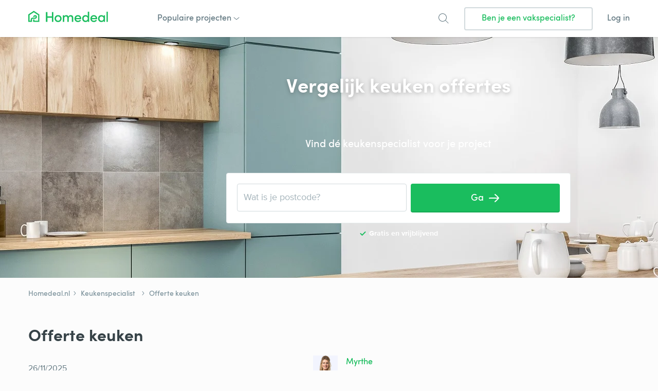

--- FILE ---
content_type: text/html; charset=UTF-8
request_url: https://www.homedeal.nl/keukenspecialist/offerte-keuken/
body_size: 21040
content:
<!DOCTYPE html>
<html lang="nl-NL">
<head>
        <link rel="icon" href="/resources/img/icons/favicons/homedeal.nl/favicon.ico">
    <meta charset="UTF-8">
    <meta name="viewport" content="width=device-width, initial-scale=1, shrink-to-fit=no">
    <link rel="profile" href="https://gmpg.org/xfn/11">
    <link rel="pingback" href="https://www.homedeal.nl/xmlrpc.php">
    <meta name='robots' content='index, follow, max-image-preview:large, max-snippet:-1, max-video-preview:-1' />
<!-- Begin Convert Experiments code-->
<script type="text/javascript">var _conv_page_type='post';var _conv_product_name='Offerte keuken';var _conv_category_id='91';var _conv_category_name='Keukenspecialist';</script>
<script src="https://cdn-4.convertexperiments.com/v1/js/10041601-10043271.js" type="text/javascript"></script>
<!-- End Convert	Experiments code -->

<!-- Google Tag Manager for WordPress by gtm4wp.com -->
<script data-cfasync="false" data-pagespeed-no-defer>
	var gtm4wp_datalayer_name = "dataLayer";
	var dataLayer = dataLayer || [];
</script>
<!-- End Google Tag Manager for WordPress by gtm4wp.com -->
	<!-- This site is optimized with the Yoast SEO Premium plugin v26.5 (Yoast SEO v26.5) - https://yoast.com/wordpress/plugins/seo/ -->
	<title>Keuken offerte - Vraag gratis &amp; vrijblijvend aan! - Homedeal</title>
	<meta name="description" content="Vraag hier gratis &amp; vrijblijvend keukenoffertes aan en bekijk tips om de keuken offerte goed te vergelijken." />
	<link rel="canonical" href="https://www.homedeal.nl/keukenspecialist/offerte-keuken/" />
	<meta property="og:locale" content="nl_NL" />
	<meta property="og:type" content="article" />
	<meta property="og:title" content="Offerte keuken" />
	<meta property="og:description" content="Vraag hier gratis &amp; vrijblijvend keukenoffertes aan en bekijk tips om de keuken offerte goed te vergelijken." />
	<meta property="og:url" content="https://www.homedeal.nl/keukenspecialist/offerte-keuken/" />
	<meta property="og:site_name" content="Homedeal NL" />
	<meta property="article:publisher" content="https://www.facebook.com/HomedealNL" />
	<meta property="article:published_time" content="2017-01-31T15:36:54+00:00" />
	<meta property="article:modified_time" content="2025-11-26T15:42:11+00:00" />
	<meta property="og:image" content="https://www.homedeal.nl/wp-content/uploads/sites/3/2017/03/Hoe-werkt-offertes-aanvragen-via-Homedeal.png" />
	<meta name="author" content="Myrthe" />
	<meta name="twitter:card" content="summary_large_image" />
	<meta name="twitter:creator" content="@homedealnl" />
	<meta name="twitter:site" content="@homedealnl" />
	<meta name="twitter:label1" content="Written by" />
	<meta name="twitter:data1" content="Myrthe" />
	<meta name="twitter:label2" content="Est. reading time" />
	<meta name="twitter:data2" content="6 minuten" />
	<script type="application/ld+json" class="yoast-schema-graph">{"@context":"https://schema.org","@graph":[{"@type":"Article","@id":"https://www.homedeal.nl/keukenspecialist/offerte-keuken/#article","isPartOf":{"@id":"https://www.homedeal.nl/keukenspecialist/offerte-keuken/"},"author":{"name":"Myrthe","@id":"https://www.homedeal.nl/#/schema/person/9f49f7e99c9bbadd14c173e4b23fdece"},"headline":"Offerte keuken","datePublished":"2017-01-31T15:36:54+00:00","dateModified":"2025-11-26T15:42:11+00:00","mainEntityOfPage":{"@id":"https://www.homedeal.nl/keukenspecialist/offerte-keuken/"},"wordCount":946,"publisher":{"@id":"https://www.homedeal.nl/#organization"},"image":{"@id":"https://www.homedeal.nl/keukenspecialist/offerte-keuken/#primaryimage"},"thumbnailUrl":"https://www.homedeal.nl/wp-content/uploads/sites/3/2017/03/Hoe-werkt-offertes-aanvragen-via-Homedeal.png","articleSection":["Keukenspecialist"],"inLanguage":"nl-NL"},{"@type":"WebPage","@id":"https://www.homedeal.nl/keukenspecialist/offerte-keuken/","url":"https://www.homedeal.nl/keukenspecialist/offerte-keuken/","name":"Keuken offerte - Vraag gratis & vrijblijvend aan! - Homedeal","isPartOf":{"@id":"https://www.homedeal.nl/#website"},"primaryImageOfPage":{"@id":"https://www.homedeal.nl/keukenspecialist/offerte-keuken/#primaryimage"},"image":{"@id":"https://www.homedeal.nl/keukenspecialist/offerte-keuken/#primaryimage"},"thumbnailUrl":"https://www.homedeal.nl/wp-content/uploads/sites/3/2017/03/Hoe-werkt-offertes-aanvragen-via-Homedeal.png","datePublished":"2017-01-31T15:36:54+00:00","dateModified":"2025-11-26T15:42:11+00:00","description":"Vraag hier gratis & vrijblijvend keukenoffertes aan en bekijk tips om de keuken offerte goed te vergelijken.","breadcrumb":{"@id":"https://www.homedeal.nl/keukenspecialist/offerte-keuken/#breadcrumb"},"inLanguage":"nl-NL","potentialAction":[{"@type":"ReadAction","target":["https://www.homedeal.nl/keukenspecialist/offerte-keuken/"]}]},{"@type":"ImageObject","inLanguage":"nl-NL","@id":"https://www.homedeal.nl/keukenspecialist/offerte-keuken/#primaryimage","url":"https://www.homedeal.nl/wp-content/uploads/sites/3/2017/03/Hoe-werkt-offertes-aanvragen-via-Homedeal.png","contentUrl":"https://www.homedeal.nl/wp-content/uploads/sites/3/2017/03/Hoe-werkt-offertes-aanvragen-via-Homedeal.png","width":670,"height":447,"caption":"Hoe werkt offertes aanvragen via Homedeal?"},{"@type":"BreadcrumbList","@id":"https://www.homedeal.nl/keukenspecialist/offerte-keuken/#breadcrumb","itemListElement":[{"@type":"ListItem","position":1,"name":"Homedeal.nl","item":"https://www.homedeal.nl/"},{"@type":"ListItem","position":2,"name":"Keukenspecialist","item":"https://www.homedeal.nl/keukenspecialist/"},{"@type":"ListItem","position":3,"name":"Offerte keuken"}]},{"@type":"WebSite","@id":"https://www.homedeal.nl/#website","url":"https://www.homedeal.nl/","name":"Homedeal NL","description":"","publisher":{"@id":"https://www.homedeal.nl/#organization"},"potentialAction":[{"@type":"SearchAction","target":{"@type":"EntryPoint","urlTemplate":"https://www.homedeal.nl/?s={search_term_string}"},"query-input":{"@type":"PropertyValueSpecification","valueRequired":true,"valueName":"search_term_string"}}],"inLanguage":"nl-NL"},{"@type":"Organization","@id":"https://www.homedeal.nl/#organization","name":"Homedeal","url":"https://www.homedeal.nl/","logo":{"@type":"ImageObject","inLanguage":"nl-NL","@id":"https://www.homedeal.nl/#/schema/logo/image/","url":"https://www.homedeal.nl/wp-content/uploads/sites/3/2022/07/logo-Homedeal.svg","contentUrl":"https://www.homedeal.nl/wp-content/uploads/sites/3/2022/07/logo-Homedeal.svg","width":155,"height":30,"caption":"Homedeal"},"image":{"@id":"https://www.homedeal.nl/#/schema/logo/image/"},"sameAs":["https://www.facebook.com/HomedealNL","https://x.com/homedealnl","https://nl.pinterest.com/homedeal/","https://www.instagram.com/homedeal/"]},{"@type":"Person","@id":"https://www.homedeal.nl/#/schema/person/9f49f7e99c9bbadd14c173e4b23fdece","name":"Myrthe","image":{"@type":"ImageObject","inLanguage":"nl-NL","@id":"https://www.homedeal.nl/#/schema/person/image/","url":"https://secure.gravatar.com/avatar/32965c5acc79881e60a836224bb8576ad9aa9d9e9df0d1df3f82e387f33f7623?s=96&d=mm&r=g","contentUrl":"https://secure.gravatar.com/avatar/32965c5acc79881e60a836224bb8576ad9aa9d9e9df0d1df3f82e387f33f7623?s=96&d=mm&r=g","caption":"Myrthe"},"description":"Myrthe is een schrijver met een passie voor schrijven over allerlei onderwerpen omtrent wonen en verduurzamen. Als onderdeel van het Homedeal content team, draagt ze bij aan het schrijven en onderhouden van kwalitatieve content die bezoekers van Homedeal.nl helpen bij het begrijpen van verschillende huis gerelateerde projecten, variërend van duurzaamheidsmaatregelen zoals isoleren tot aan onderwerpen als glaszetten en laadpalen. Myrthe schreef onder meer de volgende artikelen:","sameAs":["https://www.linkedin.com/in/myrthe-van-der-putten-24245ba2/"],"knowsAbout":["Glas & isolatie"],"jobTitle":"Homedeal content creator","url":"https://www.homedeal.nl/author/myrthe/"}]}</script>
	<!-- / Yoast SEO Premium plugin. -->


<link rel='dns-prefetch' href='//www.homedeal.nl' />
<link rel='dns-prefetch' href='//ajax.googleapis.com' />
<link rel="alternate" type="application/rss+xml" title="Homedeal NL &raquo; feed" href="https://www.homedeal.nl/feed/" />
<link rel="alternate" type="application/rss+xml" title="Homedeal NL &raquo; reacties feed" href="https://www.homedeal.nl/comments/feed/" />
<link rel="alternate" title="oEmbed (JSON)" type="application/json+oembed" href="https://www.homedeal.nl/wp-json/oembed/1.0/embed?url=https%3A%2F%2Fwww.homedeal.nl%2Fkeukenspecialist%2Fofferte-keuken%2F" />
<link rel="alternate" title="oEmbed (XML)" type="text/xml+oembed" href="https://www.homedeal.nl/wp-json/oembed/1.0/embed?url=https%3A%2F%2Fwww.homedeal.nl%2Fkeukenspecialist%2Fofferte-keuken%2F&#038;format=xml" />
<style id='wp-img-auto-sizes-contain-inline-css' type='text/css'>
img:is([sizes=auto i],[sizes^="auto," i]){contain-intrinsic-size:3000px 1500px}
/*# sourceURL=wp-img-auto-sizes-contain-inline-css */
</style>
<style id='wp-emoji-styles-inline-css' type='text/css'>

	img.wp-smiley, img.emoji {
		display: inline !important;
		border: none !important;
		box-shadow: none !important;
		height: 1em !important;
		width: 1em !important;
		margin: 0 0.07em !important;
		vertical-align: -0.1em !important;
		background: none !important;
		padding: 0 !important;
	}
/*# sourceURL=wp-emoji-styles-inline-css */
</style>
<style id='wp-block-library-inline-css' type='text/css'>
:root{--wp-block-synced-color:#7a00df;--wp-block-synced-color--rgb:122,0,223;--wp-bound-block-color:var(--wp-block-synced-color);--wp-editor-canvas-background:#ddd;--wp-admin-theme-color:#007cba;--wp-admin-theme-color--rgb:0,124,186;--wp-admin-theme-color-darker-10:#006ba1;--wp-admin-theme-color-darker-10--rgb:0,107,160.5;--wp-admin-theme-color-darker-20:#005a87;--wp-admin-theme-color-darker-20--rgb:0,90,135;--wp-admin-border-width-focus:2px}@media (min-resolution:192dpi){:root{--wp-admin-border-width-focus:1.5px}}.wp-element-button{cursor:pointer}:root .has-very-light-gray-background-color{background-color:#eee}:root .has-very-dark-gray-background-color{background-color:#313131}:root .has-very-light-gray-color{color:#eee}:root .has-very-dark-gray-color{color:#313131}:root .has-vivid-green-cyan-to-vivid-cyan-blue-gradient-background{background:linear-gradient(135deg,#00d084,#0693e3)}:root .has-purple-crush-gradient-background{background:linear-gradient(135deg,#34e2e4,#4721fb 50%,#ab1dfe)}:root .has-hazy-dawn-gradient-background{background:linear-gradient(135deg,#faaca8,#dad0ec)}:root .has-subdued-olive-gradient-background{background:linear-gradient(135deg,#fafae1,#67a671)}:root .has-atomic-cream-gradient-background{background:linear-gradient(135deg,#fdd79a,#004a59)}:root .has-nightshade-gradient-background{background:linear-gradient(135deg,#330968,#31cdcf)}:root .has-midnight-gradient-background{background:linear-gradient(135deg,#020381,#2874fc)}:root{--wp--preset--font-size--normal:16px;--wp--preset--font-size--huge:42px}.has-regular-font-size{font-size:1em}.has-larger-font-size{font-size:2.625em}.has-normal-font-size{font-size:var(--wp--preset--font-size--normal)}.has-huge-font-size{font-size:var(--wp--preset--font-size--huge)}.has-text-align-center{text-align:center}.has-text-align-left{text-align:left}.has-text-align-right{text-align:right}.has-fit-text{white-space:nowrap!important}#end-resizable-editor-section{display:none}.aligncenter{clear:both}.items-justified-left{justify-content:flex-start}.items-justified-center{justify-content:center}.items-justified-right{justify-content:flex-end}.items-justified-space-between{justify-content:space-between}.screen-reader-text{border:0;clip-path:inset(50%);height:1px;margin:-1px;overflow:hidden;padding:0;position:absolute;width:1px;word-wrap:normal!important}.screen-reader-text:focus{background-color:#ddd;clip-path:none;color:#444;display:block;font-size:1em;height:auto;left:5px;line-height:normal;padding:15px 23px 14px;text-decoration:none;top:5px;width:auto;z-index:100000}html :where(.has-border-color){border-style:solid}html :where([style*=border-top-color]){border-top-style:solid}html :where([style*=border-right-color]){border-right-style:solid}html :where([style*=border-bottom-color]){border-bottom-style:solid}html :where([style*=border-left-color]){border-left-style:solid}html :where([style*=border-width]){border-style:solid}html :where([style*=border-top-width]){border-top-style:solid}html :where([style*=border-right-width]){border-right-style:solid}html :where([style*=border-bottom-width]){border-bottom-style:solid}html :where([style*=border-left-width]){border-left-style:solid}html :where(img[class*=wp-image-]){height:auto;max-width:100%}:where(figure){margin:0 0 1em}html :where(.is-position-sticky){--wp-admin--admin-bar--position-offset:var(--wp-admin--admin-bar--height,0px)}@media screen and (max-width:600px){html :where(.is-position-sticky){--wp-admin--admin-bar--position-offset:0px}}

/*# sourceURL=wp-block-library-inline-css */
</style><style id='wp-block-heading-inline-css' type='text/css'>
h1:where(.wp-block-heading).has-background,h2:where(.wp-block-heading).has-background,h3:where(.wp-block-heading).has-background,h4:where(.wp-block-heading).has-background,h5:where(.wp-block-heading).has-background,h6:where(.wp-block-heading).has-background{padding:1.25em 2.375em}h1.has-text-align-left[style*=writing-mode]:where([style*=vertical-lr]),h1.has-text-align-right[style*=writing-mode]:where([style*=vertical-rl]),h2.has-text-align-left[style*=writing-mode]:where([style*=vertical-lr]),h2.has-text-align-right[style*=writing-mode]:where([style*=vertical-rl]),h3.has-text-align-left[style*=writing-mode]:where([style*=vertical-lr]),h3.has-text-align-right[style*=writing-mode]:where([style*=vertical-rl]),h4.has-text-align-left[style*=writing-mode]:where([style*=vertical-lr]),h4.has-text-align-right[style*=writing-mode]:where([style*=vertical-rl]),h5.has-text-align-left[style*=writing-mode]:where([style*=vertical-lr]),h5.has-text-align-right[style*=writing-mode]:where([style*=vertical-rl]),h6.has-text-align-left[style*=writing-mode]:where([style*=vertical-lr]),h6.has-text-align-right[style*=writing-mode]:where([style*=vertical-rl]){rotate:180deg}
/*# sourceURL=https://www.homedeal.nl/wp-includes/blocks/heading/style.min.css */
</style>
<style id='wp-block-image-inline-css' type='text/css'>
.wp-block-image>a,.wp-block-image>figure>a{display:inline-block}.wp-block-image img{box-sizing:border-box;height:auto;max-width:100%;vertical-align:bottom}@media not (prefers-reduced-motion){.wp-block-image img.hide{visibility:hidden}.wp-block-image img.show{animation:show-content-image .4s}}.wp-block-image[style*=border-radius] img,.wp-block-image[style*=border-radius]>a{border-radius:inherit}.wp-block-image.has-custom-border img{box-sizing:border-box}.wp-block-image.aligncenter{text-align:center}.wp-block-image.alignfull>a,.wp-block-image.alignwide>a{width:100%}.wp-block-image.alignfull img,.wp-block-image.alignwide img{height:auto;width:100%}.wp-block-image .aligncenter,.wp-block-image .alignleft,.wp-block-image .alignright,.wp-block-image.aligncenter,.wp-block-image.alignleft,.wp-block-image.alignright{display:table}.wp-block-image .aligncenter>figcaption,.wp-block-image .alignleft>figcaption,.wp-block-image .alignright>figcaption,.wp-block-image.aligncenter>figcaption,.wp-block-image.alignleft>figcaption,.wp-block-image.alignright>figcaption{caption-side:bottom;display:table-caption}.wp-block-image .alignleft{float:left;margin:.5em 1em .5em 0}.wp-block-image .alignright{float:right;margin:.5em 0 .5em 1em}.wp-block-image .aligncenter{margin-left:auto;margin-right:auto}.wp-block-image :where(figcaption){margin-bottom:1em;margin-top:.5em}.wp-block-image.is-style-circle-mask img{border-radius:9999px}@supports ((-webkit-mask-image:none) or (mask-image:none)) or (-webkit-mask-image:none){.wp-block-image.is-style-circle-mask img{border-radius:0;-webkit-mask-image:url('data:image/svg+xml;utf8,<svg viewBox="0 0 100 100" xmlns="http://www.w3.org/2000/svg"><circle cx="50" cy="50" r="50"/></svg>');mask-image:url('data:image/svg+xml;utf8,<svg viewBox="0 0 100 100" xmlns="http://www.w3.org/2000/svg"><circle cx="50" cy="50" r="50"/></svg>');mask-mode:alpha;-webkit-mask-position:center;mask-position:center;-webkit-mask-repeat:no-repeat;mask-repeat:no-repeat;-webkit-mask-size:contain;mask-size:contain}}:root :where(.wp-block-image.is-style-rounded img,.wp-block-image .is-style-rounded img){border-radius:9999px}.wp-block-image figure{margin:0}.wp-lightbox-container{display:flex;flex-direction:column;position:relative}.wp-lightbox-container img{cursor:zoom-in}.wp-lightbox-container img:hover+button{opacity:1}.wp-lightbox-container button{align-items:center;backdrop-filter:blur(16px) saturate(180%);background-color:#5a5a5a40;border:none;border-radius:4px;cursor:zoom-in;display:flex;height:20px;justify-content:center;opacity:0;padding:0;position:absolute;right:16px;text-align:center;top:16px;width:20px;z-index:100}@media not (prefers-reduced-motion){.wp-lightbox-container button{transition:opacity .2s ease}}.wp-lightbox-container button:focus-visible{outline:3px auto #5a5a5a40;outline:3px auto -webkit-focus-ring-color;outline-offset:3px}.wp-lightbox-container button:hover{cursor:pointer;opacity:1}.wp-lightbox-container button:focus{opacity:1}.wp-lightbox-container button:focus,.wp-lightbox-container button:hover,.wp-lightbox-container button:not(:hover):not(:active):not(.has-background){background-color:#5a5a5a40;border:none}.wp-lightbox-overlay{box-sizing:border-box;cursor:zoom-out;height:100vh;left:0;overflow:hidden;position:fixed;top:0;visibility:hidden;width:100%;z-index:100000}.wp-lightbox-overlay .close-button{align-items:center;cursor:pointer;display:flex;justify-content:center;min-height:40px;min-width:40px;padding:0;position:absolute;right:calc(env(safe-area-inset-right) + 16px);top:calc(env(safe-area-inset-top) + 16px);z-index:5000000}.wp-lightbox-overlay .close-button:focus,.wp-lightbox-overlay .close-button:hover,.wp-lightbox-overlay .close-button:not(:hover):not(:active):not(.has-background){background:none;border:none}.wp-lightbox-overlay .lightbox-image-container{height:var(--wp--lightbox-container-height);left:50%;overflow:hidden;position:absolute;top:50%;transform:translate(-50%,-50%);transform-origin:top left;width:var(--wp--lightbox-container-width);z-index:9999999999}.wp-lightbox-overlay .wp-block-image{align-items:center;box-sizing:border-box;display:flex;height:100%;justify-content:center;margin:0;position:relative;transform-origin:0 0;width:100%;z-index:3000000}.wp-lightbox-overlay .wp-block-image img{height:var(--wp--lightbox-image-height);min-height:var(--wp--lightbox-image-height);min-width:var(--wp--lightbox-image-width);width:var(--wp--lightbox-image-width)}.wp-lightbox-overlay .wp-block-image figcaption{display:none}.wp-lightbox-overlay button{background:none;border:none}.wp-lightbox-overlay .scrim{background-color:#fff;height:100%;opacity:.9;position:absolute;width:100%;z-index:2000000}.wp-lightbox-overlay.active{visibility:visible}@media not (prefers-reduced-motion){.wp-lightbox-overlay.active{animation:turn-on-visibility .25s both}.wp-lightbox-overlay.active img{animation:turn-on-visibility .35s both}.wp-lightbox-overlay.show-closing-animation:not(.active){animation:turn-off-visibility .35s both}.wp-lightbox-overlay.show-closing-animation:not(.active) img{animation:turn-off-visibility .25s both}.wp-lightbox-overlay.zoom.active{animation:none;opacity:1;visibility:visible}.wp-lightbox-overlay.zoom.active .lightbox-image-container{animation:lightbox-zoom-in .4s}.wp-lightbox-overlay.zoom.active .lightbox-image-container img{animation:none}.wp-lightbox-overlay.zoom.active .scrim{animation:turn-on-visibility .4s forwards}.wp-lightbox-overlay.zoom.show-closing-animation:not(.active){animation:none}.wp-lightbox-overlay.zoom.show-closing-animation:not(.active) .lightbox-image-container{animation:lightbox-zoom-out .4s}.wp-lightbox-overlay.zoom.show-closing-animation:not(.active) .lightbox-image-container img{animation:none}.wp-lightbox-overlay.zoom.show-closing-animation:not(.active) .scrim{animation:turn-off-visibility .4s forwards}}@keyframes show-content-image{0%{visibility:hidden}99%{visibility:hidden}to{visibility:visible}}@keyframes turn-on-visibility{0%{opacity:0}to{opacity:1}}@keyframes turn-off-visibility{0%{opacity:1;visibility:visible}99%{opacity:0;visibility:visible}to{opacity:0;visibility:hidden}}@keyframes lightbox-zoom-in{0%{transform:translate(calc((-100vw + var(--wp--lightbox-scrollbar-width))/2 + var(--wp--lightbox-initial-left-position)),calc(-50vh + var(--wp--lightbox-initial-top-position))) scale(var(--wp--lightbox-scale))}to{transform:translate(-50%,-50%) scale(1)}}@keyframes lightbox-zoom-out{0%{transform:translate(-50%,-50%) scale(1);visibility:visible}99%{visibility:visible}to{transform:translate(calc((-100vw + var(--wp--lightbox-scrollbar-width))/2 + var(--wp--lightbox-initial-left-position)),calc(-50vh + var(--wp--lightbox-initial-top-position))) scale(var(--wp--lightbox-scale));visibility:hidden}}
/*# sourceURL=https://www.homedeal.nl/wp-includes/blocks/image/style.min.css */
</style>
<style id='wp-block-list-inline-css' type='text/css'>
ol,ul{box-sizing:border-box}:root :where(.wp-block-list.has-background){padding:1.25em 2.375em}
/*# sourceURL=https://www.homedeal.nl/wp-includes/blocks/list/style.min.css */
</style>
<style id='wp-block-post-author-inline-css' type='text/css'>
.wp-block-post-author{box-sizing:border-box;display:flex;flex-wrap:wrap}.wp-block-post-author__byline{font-size:.5em;margin-bottom:0;margin-top:0;width:100%}.wp-block-post-author__avatar{margin-right:1em}.wp-block-post-author__bio{font-size:.7em;margin-bottom:.7em}.wp-block-post-author__content{flex-basis:0;flex-grow:1}.wp-block-post-author__name{margin:0}
/*# sourceURL=https://www.homedeal.nl/wp-includes/blocks/post-author/style.min.css */
</style>
<style id='wp-block-post-date-inline-css' type='text/css'>
.wp-block-post-date{box-sizing:border-box}
/*# sourceURL=https://www.homedeal.nl/wp-includes/blocks/post-date/style.min.css */
</style>
<style id='wp-block-columns-inline-css' type='text/css'>
.wp-block-columns{box-sizing:border-box;display:flex;flex-wrap:wrap!important}@media (min-width:782px){.wp-block-columns{flex-wrap:nowrap!important}}.wp-block-columns{align-items:normal!important}.wp-block-columns.are-vertically-aligned-top{align-items:flex-start}.wp-block-columns.are-vertically-aligned-center{align-items:center}.wp-block-columns.are-vertically-aligned-bottom{align-items:flex-end}@media (max-width:781px){.wp-block-columns:not(.is-not-stacked-on-mobile)>.wp-block-column{flex-basis:100%!important}}@media (min-width:782px){.wp-block-columns:not(.is-not-stacked-on-mobile)>.wp-block-column{flex-basis:0;flex-grow:1}.wp-block-columns:not(.is-not-stacked-on-mobile)>.wp-block-column[style*=flex-basis]{flex-grow:0}}.wp-block-columns.is-not-stacked-on-mobile{flex-wrap:nowrap!important}.wp-block-columns.is-not-stacked-on-mobile>.wp-block-column{flex-basis:0;flex-grow:1}.wp-block-columns.is-not-stacked-on-mobile>.wp-block-column[style*=flex-basis]{flex-grow:0}:where(.wp-block-columns){margin-bottom:1.75em}:where(.wp-block-columns.has-background){padding:1.25em 2.375em}.wp-block-column{flex-grow:1;min-width:0;overflow-wrap:break-word;word-break:break-word}.wp-block-column.is-vertically-aligned-top{align-self:flex-start}.wp-block-column.is-vertically-aligned-center{align-self:center}.wp-block-column.is-vertically-aligned-bottom{align-self:flex-end}.wp-block-column.is-vertically-aligned-stretch{align-self:stretch}.wp-block-column.is-vertically-aligned-bottom,.wp-block-column.is-vertically-aligned-center,.wp-block-column.is-vertically-aligned-top{width:100%}
/*# sourceURL=https://www.homedeal.nl/wp-includes/blocks/columns/style.min.css */
</style>
<style id='wp-block-group-inline-css' type='text/css'>
.wp-block-group{box-sizing:border-box}:where(.wp-block-group.wp-block-group-is-layout-constrained){position:relative}
/*# sourceURL=https://www.homedeal.nl/wp-includes/blocks/group/style.min.css */
</style>
<style id='wp-block-paragraph-inline-css' type='text/css'>
.is-small-text{font-size:.875em}.is-regular-text{font-size:1em}.is-large-text{font-size:2.25em}.is-larger-text{font-size:3em}.has-drop-cap:not(:focus):first-letter{float:left;font-size:8.4em;font-style:normal;font-weight:100;line-height:.68;margin:.05em .1em 0 0;text-transform:uppercase}body.rtl .has-drop-cap:not(:focus):first-letter{float:none;margin-left:.1em}p.has-drop-cap.has-background{overflow:hidden}:root :where(p.has-background){padding:1.25em 2.375em}:where(p.has-text-color:not(.has-link-color)) a{color:inherit}p.has-text-align-left[style*="writing-mode:vertical-lr"],p.has-text-align-right[style*="writing-mode:vertical-rl"]{rotate:180deg}
/*# sourceURL=https://www.homedeal.nl/wp-includes/blocks/paragraph/style.min.css */
</style>
<style id='wp-block-separator-inline-css' type='text/css'>
@charset "UTF-8";.wp-block-separator{border:none;border-top:2px solid}:root :where(.wp-block-separator.is-style-dots){height:auto;line-height:1;text-align:center}:root :where(.wp-block-separator.is-style-dots):before{color:currentColor;content:"···";font-family:serif;font-size:1.5em;letter-spacing:2em;padding-left:2em}.wp-block-separator.is-style-dots{background:none!important;border:none!important}
/*# sourceURL=https://www.homedeal.nl/wp-includes/blocks/separator/style.min.css */
</style>
<style id='global-styles-inline-css' type='text/css'>
:root{--wp--preset--aspect-ratio--square: 1;--wp--preset--aspect-ratio--4-3: 4/3;--wp--preset--aspect-ratio--3-4: 3/4;--wp--preset--aspect-ratio--3-2: 3/2;--wp--preset--aspect-ratio--2-3: 2/3;--wp--preset--aspect-ratio--16-9: 16/9;--wp--preset--aspect-ratio--9-16: 9/16;--wp--preset--color--black: #000000;--wp--preset--color--cyan-bluish-gray: #abb8c3;--wp--preset--color--white: #ffffff;--wp--preset--color--pale-pink: #f78da7;--wp--preset--color--vivid-red: #cf2e2e;--wp--preset--color--luminous-vivid-orange: #ff6900;--wp--preset--color--luminous-vivid-amber: #fcb900;--wp--preset--color--light-green-cyan: #7bdcb5;--wp--preset--color--vivid-green-cyan: #00d084;--wp--preset--color--pale-cyan-blue: #8ed1fc;--wp--preset--color--vivid-cyan-blue: #0693e3;--wp--preset--color--vivid-purple: #9b51e0;--wp--preset--gradient--vivid-cyan-blue-to-vivid-purple: linear-gradient(135deg,rgb(6,147,227) 0%,rgb(155,81,224) 100%);--wp--preset--gradient--light-green-cyan-to-vivid-green-cyan: linear-gradient(135deg,rgb(122,220,180) 0%,rgb(0,208,130) 100%);--wp--preset--gradient--luminous-vivid-amber-to-luminous-vivid-orange: linear-gradient(135deg,rgb(252,185,0) 0%,rgb(255,105,0) 100%);--wp--preset--gradient--luminous-vivid-orange-to-vivid-red: linear-gradient(135deg,rgb(255,105,0) 0%,rgb(207,46,46) 100%);--wp--preset--gradient--very-light-gray-to-cyan-bluish-gray: linear-gradient(135deg,rgb(238,238,238) 0%,rgb(169,184,195) 100%);--wp--preset--gradient--cool-to-warm-spectrum: linear-gradient(135deg,rgb(74,234,220) 0%,rgb(151,120,209) 20%,rgb(207,42,186) 40%,rgb(238,44,130) 60%,rgb(251,105,98) 80%,rgb(254,248,76) 100%);--wp--preset--gradient--blush-light-purple: linear-gradient(135deg,rgb(255,206,236) 0%,rgb(152,150,240) 100%);--wp--preset--gradient--blush-bordeaux: linear-gradient(135deg,rgb(254,205,165) 0%,rgb(254,45,45) 50%,rgb(107,0,62) 100%);--wp--preset--gradient--luminous-dusk: linear-gradient(135deg,rgb(255,203,112) 0%,rgb(199,81,192) 50%,rgb(65,88,208) 100%);--wp--preset--gradient--pale-ocean: linear-gradient(135deg,rgb(255,245,203) 0%,rgb(182,227,212) 50%,rgb(51,167,181) 100%);--wp--preset--gradient--electric-grass: linear-gradient(135deg,rgb(202,248,128) 0%,rgb(113,206,126) 100%);--wp--preset--gradient--midnight: linear-gradient(135deg,rgb(2,3,129) 0%,rgb(40,116,252) 100%);--wp--preset--font-size--small: 13px;--wp--preset--font-size--medium: 20px;--wp--preset--font-size--large: 36px;--wp--preset--font-size--x-large: 42px;--wp--preset--spacing--20: 0.44rem;--wp--preset--spacing--30: 0.67rem;--wp--preset--spacing--40: 1rem;--wp--preset--spacing--50: 1.5rem;--wp--preset--spacing--60: 2.25rem;--wp--preset--spacing--70: 3.38rem;--wp--preset--spacing--80: 5.06rem;--wp--preset--shadow--natural: 6px 6px 9px rgba(0, 0, 0, 0.2);--wp--preset--shadow--deep: 12px 12px 50px rgba(0, 0, 0, 0.4);--wp--preset--shadow--sharp: 6px 6px 0px rgba(0, 0, 0, 0.2);--wp--preset--shadow--outlined: 6px 6px 0px -3px rgb(255, 255, 255), 6px 6px rgb(0, 0, 0);--wp--preset--shadow--crisp: 6px 6px 0px rgb(0, 0, 0);}:where(.is-layout-flex){gap: 0.5em;}:where(.is-layout-grid){gap: 0.5em;}body .is-layout-flex{display: flex;}.is-layout-flex{flex-wrap: wrap;align-items: center;}.is-layout-flex > :is(*, div){margin: 0;}body .is-layout-grid{display: grid;}.is-layout-grid > :is(*, div){margin: 0;}:where(.wp-block-columns.is-layout-flex){gap: 2em;}:where(.wp-block-columns.is-layout-grid){gap: 2em;}:where(.wp-block-post-template.is-layout-flex){gap: 1.25em;}:where(.wp-block-post-template.is-layout-grid){gap: 1.25em;}.has-black-color{color: var(--wp--preset--color--black) !important;}.has-cyan-bluish-gray-color{color: var(--wp--preset--color--cyan-bluish-gray) !important;}.has-white-color{color: var(--wp--preset--color--white) !important;}.has-pale-pink-color{color: var(--wp--preset--color--pale-pink) !important;}.has-vivid-red-color{color: var(--wp--preset--color--vivid-red) !important;}.has-luminous-vivid-orange-color{color: var(--wp--preset--color--luminous-vivid-orange) !important;}.has-luminous-vivid-amber-color{color: var(--wp--preset--color--luminous-vivid-amber) !important;}.has-light-green-cyan-color{color: var(--wp--preset--color--light-green-cyan) !important;}.has-vivid-green-cyan-color{color: var(--wp--preset--color--vivid-green-cyan) !important;}.has-pale-cyan-blue-color{color: var(--wp--preset--color--pale-cyan-blue) !important;}.has-vivid-cyan-blue-color{color: var(--wp--preset--color--vivid-cyan-blue) !important;}.has-vivid-purple-color{color: var(--wp--preset--color--vivid-purple) !important;}.has-black-background-color{background-color: var(--wp--preset--color--black) !important;}.has-cyan-bluish-gray-background-color{background-color: var(--wp--preset--color--cyan-bluish-gray) !important;}.has-white-background-color{background-color: var(--wp--preset--color--white) !important;}.has-pale-pink-background-color{background-color: var(--wp--preset--color--pale-pink) !important;}.has-vivid-red-background-color{background-color: var(--wp--preset--color--vivid-red) !important;}.has-luminous-vivid-orange-background-color{background-color: var(--wp--preset--color--luminous-vivid-orange) !important;}.has-luminous-vivid-amber-background-color{background-color: var(--wp--preset--color--luminous-vivid-amber) !important;}.has-light-green-cyan-background-color{background-color: var(--wp--preset--color--light-green-cyan) !important;}.has-vivid-green-cyan-background-color{background-color: var(--wp--preset--color--vivid-green-cyan) !important;}.has-pale-cyan-blue-background-color{background-color: var(--wp--preset--color--pale-cyan-blue) !important;}.has-vivid-cyan-blue-background-color{background-color: var(--wp--preset--color--vivid-cyan-blue) !important;}.has-vivid-purple-background-color{background-color: var(--wp--preset--color--vivid-purple) !important;}.has-black-border-color{border-color: var(--wp--preset--color--black) !important;}.has-cyan-bluish-gray-border-color{border-color: var(--wp--preset--color--cyan-bluish-gray) !important;}.has-white-border-color{border-color: var(--wp--preset--color--white) !important;}.has-pale-pink-border-color{border-color: var(--wp--preset--color--pale-pink) !important;}.has-vivid-red-border-color{border-color: var(--wp--preset--color--vivid-red) !important;}.has-luminous-vivid-orange-border-color{border-color: var(--wp--preset--color--luminous-vivid-orange) !important;}.has-luminous-vivid-amber-border-color{border-color: var(--wp--preset--color--luminous-vivid-amber) !important;}.has-light-green-cyan-border-color{border-color: var(--wp--preset--color--light-green-cyan) !important;}.has-vivid-green-cyan-border-color{border-color: var(--wp--preset--color--vivid-green-cyan) !important;}.has-pale-cyan-blue-border-color{border-color: var(--wp--preset--color--pale-cyan-blue) !important;}.has-vivid-cyan-blue-border-color{border-color: var(--wp--preset--color--vivid-cyan-blue) !important;}.has-vivid-purple-border-color{border-color: var(--wp--preset--color--vivid-purple) !important;}.has-vivid-cyan-blue-to-vivid-purple-gradient-background{background: var(--wp--preset--gradient--vivid-cyan-blue-to-vivid-purple) !important;}.has-light-green-cyan-to-vivid-green-cyan-gradient-background{background: var(--wp--preset--gradient--light-green-cyan-to-vivid-green-cyan) !important;}.has-luminous-vivid-amber-to-luminous-vivid-orange-gradient-background{background: var(--wp--preset--gradient--luminous-vivid-amber-to-luminous-vivid-orange) !important;}.has-luminous-vivid-orange-to-vivid-red-gradient-background{background: var(--wp--preset--gradient--luminous-vivid-orange-to-vivid-red) !important;}.has-very-light-gray-to-cyan-bluish-gray-gradient-background{background: var(--wp--preset--gradient--very-light-gray-to-cyan-bluish-gray) !important;}.has-cool-to-warm-spectrum-gradient-background{background: var(--wp--preset--gradient--cool-to-warm-spectrum) !important;}.has-blush-light-purple-gradient-background{background: var(--wp--preset--gradient--blush-light-purple) !important;}.has-blush-bordeaux-gradient-background{background: var(--wp--preset--gradient--blush-bordeaux) !important;}.has-luminous-dusk-gradient-background{background: var(--wp--preset--gradient--luminous-dusk) !important;}.has-pale-ocean-gradient-background{background: var(--wp--preset--gradient--pale-ocean) !important;}.has-electric-grass-gradient-background{background: var(--wp--preset--gradient--electric-grass) !important;}.has-midnight-gradient-background{background: var(--wp--preset--gradient--midnight) !important;}.has-small-font-size{font-size: var(--wp--preset--font-size--small) !important;}.has-medium-font-size{font-size: var(--wp--preset--font-size--medium) !important;}.has-large-font-size{font-size: var(--wp--preset--font-size--large) !important;}.has-x-large-font-size{font-size: var(--wp--preset--font-size--x-large) !important;}
:where(.wp-block-columns.is-layout-flex){gap: 2em;}:where(.wp-block-columns.is-layout-grid){gap: 2em;}
/*# sourceURL=global-styles-inline-css */
</style>
<style id='core-block-supports-inline-css' type='text/css'>
.wp-container-core-columns-is-layout-9d6595d7{flex-wrap:nowrap;}.wp-container-core-group-is-layout-0dfbf163{flex-wrap:nowrap;justify-content:space-between;}
/*# sourceURL=core-block-supports-inline-css */
</style>

<style id='classic-theme-styles-inline-css' type='text/css'>
/*! This file is auto-generated */
.wp-block-button__link{color:#fff;background-color:#32373c;border-radius:9999px;box-shadow:none;text-decoration:none;padding:calc(.667em + 2px) calc(1.333em + 2px);font-size:1.125em}.wp-block-file__button{background:#32373c;color:#fff;text-decoration:none}
/*# sourceURL=/wp-includes/css/classic-themes.min.css */
</style>
<link rel='stylesheet' id='homedeal-style-css' href='https://www.homedeal.nl/resources/homedeal/css/bootstrap-custom.min.css?ver=v2023.41.2' type='text/css' media='all' />
<style id='tablepress-default-inline-css' type='text/css'>
.tablepress{--style-variation:green;--head-bg-color:#c9f3ca;--head-active-bg-color:#0cad0c;--even-bg-color:#f2f7f2;--hover-bg-color:#beeab8;margin-bottom:0}.tablepress tfoot th,.tablepress thead th{color:#565a5c;font-weight:700}.tablepress tfoot th,.tablepress thead th,.tablepress>:where(tbody.row-striping)>:nth-child(even)>*{background-color:transparent}.tablepress .column-1{padding-left:20px}.tablepress td,.tablepress th{padding:14px 8px}.tablepress th{padding-bottom:10px}.tablepress tr:last-child td{border-bottom:1px solid #ddd}@media (max-width: 440px){.tablepress td{font-size:13px}.tablepress th{font-size:16px}}
/*# sourceURL=tablepress-default-inline-css */
</style>
<link rel='stylesheet' id='tablepress-datatables-buttons-css' href='https://www.homedeal.nl/wp-content/plugins/tablepress-premium/modules/css/build/datatables.buttons.css?ver=3.2.5' type='text/css' media='all' />
<link rel='stylesheet' id='tablepress-datatables-columnfilterwidgets-css' href='https://www.homedeal.nl/wp-content/plugins/tablepress-premium/modules/css/build/datatables.columnfilterwidgets.css?ver=3.2.5' type='text/css' media='all' />
<link rel='stylesheet' id='tablepress-datatables-fixedheader-css' href='https://www.homedeal.nl/wp-content/plugins/tablepress-premium/modules/css/build/datatables.fixedheader.css?ver=3.2.5' type='text/css' media='all' />
<link rel='stylesheet' id='tablepress-datatables-fixedcolumns-css' href='https://www.homedeal.nl/wp-content/plugins/tablepress-premium/modules/css/build/datatables.fixedcolumns.css?ver=3.2.5' type='text/css' media='all' />
<link rel='stylesheet' id='tablepress-datatables-scroll-buttons-css' href='https://www.homedeal.nl/wp-content/plugins/tablepress-premium/modules/css/build/datatables.scroll-buttons.css?ver=3.2.5' type='text/css' media='all' />
<link rel='stylesheet' id='tablepress-responsive-tables-css' href='https://www.homedeal.nl/wp-content/plugins/tablepress-premium/modules/css/build/responsive-tables.css?ver=3.2.5' type='text/css' media='all' />
<link rel="https://api.w.org/" href="https://www.homedeal.nl/wp-json/" /><link rel="alternate" title="JSON" type="application/json" href="https://www.homedeal.nl/wp-json/wp/v2/posts/14315" /><link rel="EditURI" type="application/rsd+xml" title="RSD" href="https://www.homedeal.nl/xmlrpc.php?rsd" />
<meta name="generator" content="WordPress 6.9" />
<link rel='shortlink' href='https://www.homedeal.nl/?p=14315' />

<!-- Google Tag Manager for WordPress by gtm4wp.com -->
<!-- GTM Container placement set to manual -->
<script data-cfasync="false" data-pagespeed-no-defer>
	var dataLayer_content = {"pagePostType":"post","pagePostType2":"single-post","pageCategory":["keukenspecialist"],"pagePostAuthor":"Myrthe"};
	dataLayer.push( dataLayer_content );
</script>
<script data-cfasync="false" data-pagespeed-no-defer>
(function(w,d,s,l,i){w[l]=w[l]||[];w[l].push({'gtm.start':
new Date().getTime(),event:'gtm.js'});var f=d.getElementsByTagName(s)[0],
j=d.createElement(s),dl=l!='dataLayer'?'&l='+l:'';j.async=true;j.src=
'//gold.homedeal.nl/gtm.js?id='+i+dl;f.parentNode.insertBefore(j,f);
})(window,document,'script','dataLayer','GTM-TRLNRWWD');
</script>
<!-- End Google Tag Manager for WordPress by gtm4wp.com -->
    <!--  Same changes applied to themes Move and Weetjes v3  -->
            <script type="application/ld+json">
                {
    "@context": "http://schema.org",
    "@graph": [
        {
            "@type": "WebSite",
            "@id": "#WebSite",
            "inLanguage": "NL",
            "url": "https://homedeal.nl/",
            "publisher": {
                "@type": "Organization",
                "@id": "https://homedeal.nl/#ons verhaal",
                "contactPoint": [
                    {
                        "@type": "ContactPoint",
                        "telephone": "+31 030 790 0275",
                        "email": "info@homedeal.nl",
                        "contactType": "customer service",
                        "url": "https://www.homedeal.nl/contact/",
                        "areaServed": [
                            "NL"
                        ],
                        "availableLanguage": [
                            "Dutch"
                ]
                }
            ],
        "name": "Homedeal.nl"
     
     }
     }
     ]
  }        </script>
    
    <link rel="preload" href="/resources/homedeal/fonts/sofia-pro/373187_1_0.woff2" as="font" type="font/woff2" crossorigin="anonymous" />
    <link rel="preload" href="/resources/homedeal/fonts/sofia-pro/373187_0_0.woff2" as="font" type="font/woff2" crossorigin="anonymous" />
    <link rel="preload" href="/resources/homedeal/fonts/proxima-nova/ProximaNova-RegularWeb.woff" as="font" type="font/woff" crossorigin="anonymous" />
    <link rel="preload" href="/resources/homedeal/fonts/proxima-nova/ProximaNova-BoldWeb.woff" as="font" type="font/woff" crossorigin="anonymous" />

    <link rel="preconnect" href="https://www.google-analytics.com" crossorigin>
    <link rel="preconnect" href="https://www.googletagmanager.com" crossorigin>
    <script src="/build/js/components/usercentrics-service-VJKZCCH7.js"></script>
<script>
    window.dataLayer = window.dataLayer || [];
    function gtag(){dataLayer.push(arguments)};
    gtag('consent','default',{
        'ad_storage':'denied',
        'ad_user_data':'denied',
        'ad_personalization':'denied',
        'analytics_storage':'granted',
        'functionality_storage': 'denied',
        'personalization_storage': 'denied',
        'security_storage': 'granted'
    });

    const ucGcmString = localStorage.getItem('ucData');
    let ucGcmData;
    if (ucGcmString) {
        ucGcmData = JSON.parse(ucGcmString);
    }

    if (typeof ucGcmData === 'object' && typeof ucGcmData.gcm === 'object') {
        if (ucGcmData.gcm.adStorage && ucGcmData.gcm.analyticsStorage && ucGcmData.gcm.adPersonalization && ucGcmData.gcm.adUserData) {
            gtag('consent', 'update', {
                'ad_storage': ucGcmData.gcm.adStorage,
                'ad_personalization': ucGcmData.gcm.adPersonalization,
                'ad_user_data': ucGcmData.gcm.adUserData,
                'analytics_storage': ucGcmData.gcm.analyticsStorage
            });
        }
    }
</script>
<script>
    /**
     * This scripts reads the controller ID from the url parameters and saves it in a cookie.
     * If the parameter is not available, it's read from the cookie.
     */
    (function() {
        const COOKIE_NAME = 'usercentrics-controller-id';
        const COOKIE_MAX_AGE = 2592000; // 30 days

        const params = new URLSearchParams(window.location.search);
        let controllerId = params.get(COOKIE_NAME);

        if (!controllerId) {
            const match = document.cookie.match(new RegExp('(?:^|; )' + COOKIE_NAME + '=([^;]*)'));
            controllerId = match ? decodeURIComponent(match[1]) : null;
        }

        if (controllerId) {
            document.cookie = COOKIE_NAME + '=' + encodeURIComponent(controllerId) + '; path=/; max-age=' + COOKIE_MAX_AGE;
        }

        const script = document.createElement('script');
        script.id = 'usercentrics-cmp';
        script.src = 'https://web.cmp.usercentrics.eu/ui/loader.js';
        script.async = true;
        script.setAttribute('data-settings-id', 'oR-XS2Sgop6tFO');
        if (controllerId) {
            script.setAttribute('data-controller-id', controllerId);
        }

        document.head.appendChild(script);
    })();
</script>
<script defer src="https://static.cloudflareinsights.com/beacon.min.js/vcd15cbe7772f49c399c6a5babf22c1241717689176015" integrity="sha512-ZpsOmlRQV6y907TI0dKBHq9Md29nnaEIPlkf84rnaERnq6zvWvPUqr2ft8M1aS28oN72PdrCzSjY4U6VaAw1EQ==" data-cf-beacon='{"version":"2024.11.0","token":"ba28d3a7c0224ca498ac8cb198541ad3","server_timing":{"name":{"cfCacheStatus":true,"cfEdge":true,"cfExtPri":true,"cfL4":true,"cfOrigin":true,"cfSpeedBrain":true},"location_startswith":null}}' crossorigin="anonymous"></script>

</head>

<body class="page-container"
      data-authcode="4ae839d81c85425a94508c3b532aa5b9"
      data-locale="nl_NL">
<!-- Google Tag Manager should be inserted directly after the <body> tag -->

<!-- GTM Container placement set to manual -->
<!-- Google Tag Manager (noscript) -->
				<noscript><iframe src="https://gold.homedeal.nl/ns.html?id=GTM-TRLNRWWD" height="0" width="0" style="display:none;visibility:hidden" aria-hidden="true"></iframe></noscript>
<!-- End Google Tag Manager (noscript) --><header class="header white-header">
    
    
<div class="position-relative">
    <div id="absolute-menu" class="absolute-menu">
        <div class="container">
            <div class="homedeal-navbar">

                <a class="navbar-brand" target="_self" href="/">
                    <img src="/resources/img/icons/svg/homedeal/logo-web-homedeal.svg" alt="logo"/>
                </a>

                <a id="popular-projects-link" class="sd-ml-5 sd-pl-1 nav-link btn-link d-none d-lg-inline-block arrow-bottom"
                   onclick="return skyComponents.homedealHeader.menu.toggle(this);">
                    Populaire projecten
                </a>
                <div class="nav-item sd-ml-auto align-items-center d-flex">
                                            <a class="nav-link btn-icon d-flex" onclick="skyComponents.homedealHeader.search.open()"
                           id="search-button">
                            <span class="search-icon"></span>
                        </a>
                                        <a class="btn btn-secondary nav-link d-none d-lg-flex" href="/companies/" target="_self">
                        Ben je een vakspecialist?
                    </a>
                    <a class="d-none d-lg-flex nav-link" href="/account/login" target="_self">
                        Log in
                    </a>
                </div>


                <a class="border-0 btn-link nav-item nav-link sd-ml-auto text-primary d-none d-lg-none"
                   onclick="skyComponents.homedealHeader.menu.close()" id="mobile-menu-close">
                    <span class="font-size-md">
                        Sluiten
                        <img class="sd-ml-0_25"
                             src="/resources/img/icons/svg/homedeal/header/icon-24-close-green.svg">
                    </span>
                </a>
                <a class="navbar-toggler d-lg-none nav-item nav-link" type="button"
                   onclick="skyComponents.homedealHeader.menu.open()" id="mobile-menu-open">
                    Menu
                    <span class="navbar-toggler-icon sd-ml-0_25"></span>
                </a>
            </div>
            <div class="d-flex">
                
<div class="header-submenu" id="header-submenu" style="height: 0; opacity: 0">
    <div class="header-submenu-margins">
        <div class="d-block d-lg-none">
            <div class="font-weight-bold sd-pb-0_5" onclick="skyComponents.homedealHeader.menu.toggle();">
                Populaire projecten
            </div>
            
    <div class="sd-py-0_5">
        <a href="https://www.homedeal.nl/asbest-verwijderen/"
           target="_self"
           class="text-accent arrow-accent-right d-flex justify-content-between align-items-center">
        <span>
                            <img src="https://www.homedeal.nl/wp-content/uploads/sites/3/2018/09/icon-24-project-asbest-blue.svg" alt="asbest"/>
                        Asbest verwijderen
        </span>
        </a>
    </div>
    <div class="sd-py-0_5">
        <a href="https://www.homedeal.nl/dakbedekking/"
           target="_self"
           class="text-accent arrow-accent-right d-flex justify-content-between align-items-center">
        <span>
                            <img src="https://www.homedeal.nl/wp-content/uploads/sites/3/2018/09/icon-24-project-dakbedekking-blue.svg" alt="dakbedekking"/>
                        Dakbedekking
        </span>
        </a>
    </div>
    <div class="sd-py-0_5">
        <a href="https://www.homedeal.nl/dakkapel/"
           target="_self"
           class="text-accent arrow-accent-right d-flex justify-content-between align-items-center">
        <span>
                            <img src="https://www.homedeal.nl/wp-content/uploads/sites/3/2018/09/icon-24-project-dakkapel-blue-1.svg" alt="dakkapel"/>
                        Dakkapel
        </span>
        </a>
    </div>
    <div class="sd-py-0_5">
        <a href="https://www.homedeal.nl/glas/"
           target="_self"
           class="text-accent arrow-accent-right d-flex justify-content-between align-items-center">
        <span>
                            <img src="https://www.homedeal.nl/wp-content/uploads/sites/3/2018/09/icon-24-project-glas-blue.svg" alt="glas"/>
                        Glas
        </span>
        </a>
    </div>
    <div class="sd-py-0_5">
        <a href="https://www.homedeal.nl/isolatie/"
           target="_self"
           class="text-accent arrow-accent-right d-flex justify-content-between align-items-center">
        <span>
                            <img src="https://www.homedeal.nl/wp-content/uploads/sites/3/2018/09/icon-24-project-isolatie-blue.svg" alt="isolatie"/>
                        Isolatie
        </span>
        </a>
    </div>
    <div class="sd-py-0_5">
        <a href="https://www.homedeal.nl/kozijnen/"
           target="_self"
           class="text-accent arrow-accent-right d-flex justify-content-between align-items-center">
        <span>
                            <img src="https://www.homedeal.nl/wp-content/uploads/sites/3/2018/09/icon-24-project-kozijnen-blue.svg" alt="kozijnen"/>
                        Kozijnen
        </span>
        </a>
    </div>
    <div class="sd-py-0_5">
        <a href="https://www.homedeal.nl/laadpalen/"
           target="_self"
           class="text-accent arrow-accent-right d-flex justify-content-between align-items-center">
        <span>
                            <img src="https://www.homedeal.nl/wp-content/uploads/sites/3/2024/03/charging-station.svg" alt=""/>
                        Laadpalen
        </span>
        </a>
    </div>
    <div class="sd-py-0_5">
        <a href="https://www.homedeal.nl/schilderwerk/"
           target="_self"
           class="text-accent arrow-accent-right d-flex justify-content-between align-items-center">
        <span>
                            <img src="https://www.homedeal.nl/wp-content/uploads/sites/3/2018/09/icon-24-project-schilder-blue.svg" alt="schilderwerk"/>
                        Schilderwerk
        </span>
        </a>
    </div>
    <div class="sd-py-0_5">
        <a href="https://www.homedeal.nl/tuinaanleg/"
           target="_self"
           class="text-accent arrow-accent-right d-flex justify-content-between align-items-center">
        <span>
                            <img src="https://www.homedeal.nl/wp-content/uploads/sites/3/2018/09/icon-24-project-tuinaanleg-blue.svg" alt="Tuinaanleg"/>
                        Tuinaanleg
        </span>
        </a>
    </div>
    <div class="sd-py-0_5">
        <a href="https://www.homedeal.nl/ventilatie/"
           target="_self"
           class="text-accent arrow-accent-right d-flex justify-content-between align-items-center">
        <span>
                            <img src="https://www.homedeal.nl/wp-content/uploads/sites/3/2024/03/ventilation.svg" alt=""/>
                        Ventilatie
        </span>
        </a>
    </div>
    <div class="sd-py-0_5">
        <a href="https://www.homedeal.nl/warmtepomp/"
           target="_self"
           class="text-accent arrow-accent-right d-flex justify-content-between align-items-center">
        <span>
                            <img src="https://www.homedeal.nl/wp-content/uploads/sites/3/2024/03/heatpump.svg" alt=""/>
                        Warmtepomp
        </span>
        </a>
    </div>
    <div class="sd-py-0_5">
        <a href="https://www.homedeal.nl/wellness/"
           target="_self"
           class="text-accent arrow-accent-right d-flex justify-content-between align-items-center">
        <span>
                            <img src="https://www.homedeal.nl/wp-content/uploads/sites/3/2019/06/wellness.svg" alt="wellness"/>
                        Wellness
        </span>
        </a>
    </div>
    <div class="sd-py-0_5">
        <a href="https://www.homedeal.nl/zonnepanelen/"
           target="_self"
           class="text-accent arrow-accent-right d-flex justify-content-between align-items-center">
        <span>
                            <img src="https://www.homedeal.nl/wp-content/uploads/sites/3/2018/09/icon-24-project-zonnepanelen-blue.svg" alt="Zonnepanelen"/>
                        Zonnepanelen
        </span>
        </a>
    </div>
<a class="d-block btn-link sd-pt-0_5 arrow-bottom" onclick="return skyComponents.categoryList.toggleOtherCategories(this);">
    Overige projecten
</a>
<div class="other-categories-list vertical-list d-none">
            <div class="list-element sd-my-1">
            <a href="https://www.homedeal.nl/aanbouw/" target="_self"
               class="text-accent arrow-accent-right d-flex justify-content-between align-items-center">
            <span>
                                    <img src="https://www.homedeal.nl/wp-content/uploads/sites/3/2018/09/icon-24-project-aannemer-blue.svg" alt="aanbouw" class="sd-pr-0_5"/>
                                Aanbouw
            </span>
            </a>
        </div>
            <div class="list-element sd-my-1">
            <a href="https://www.homedeal.nl/airco/" target="_self"
               class="text-accent arrow-accent-right d-flex justify-content-between align-items-center">
            <span>
                                    <img src="https://www.homedeal.nl/wp-content/uploads/sites/3/2024/03/airco.svg" alt="" class="sd-pr-0_5"/>
                                Airco
            </span>
            </a>
        </div>
            <div class="list-element sd-my-1">
            <a href="https://www.homedeal.nl/architect/" target="_self"
               class="text-accent arrow-accent-right d-flex justify-content-between align-items-center">
            <span>
                                    <img src="https://www.homedeal.nl/wp-content/uploads/sites/3/2018/09/icon-24-project-architect-blue.svg" alt="Architect" class="sd-pr-0_5"/>
                                Architect
            </span>
            </a>
        </div>
            <div class="list-element sd-my-1">
            <a href="https://www.homedeal.nl/badkamerspecialist/" target="_self"
               class="text-accent arrow-accent-right d-flex justify-content-between align-items-center">
            <span>
                                    <img src="https://www.homedeal.nl/wp-content/uploads/sites/3/2018/09/blue.svg" alt="badkamer" class="sd-pr-0_5"/>
                                Badkamerspecialist
            </span>
            </a>
        </div>
            <div class="list-element sd-my-1">
            <a href="https://www.homedeal.nl/bestraten/" target="_self"
               class="text-accent arrow-accent-right d-flex justify-content-between align-items-center">
            <span>
                                    <img src="https://www.homedeal.nl/wp-content/uploads/sites/3/2018/09/icon-24-project-bestrating-blue.svg" alt="bestraten" class="sd-pr-0_5"/>
                                Bestraten
            </span>
            </a>
        </div>
            <div class="list-element sd-my-1">
            <a href="https://www.homedeal.nl/cv-ketel/" target="_self"
               class="text-accent arrow-accent-right d-flex justify-content-between align-items-center">
            <span>
                                    <img src="https://www.homedeal.nl/wp-content/uploads/sites/3/2018/09/icon-24-project-cv-blue.svg" alt="cv-ketel" class="sd-pr-0_5"/>
                                Cv-ketel
            </span>
            </a>
        </div>
            <div class="list-element sd-my-1">
            <a href="https://www.homedeal.nl/dakraam/" target="_self"
               class="text-accent arrow-accent-right d-flex justify-content-between align-items-center">
            <span>
                                    <img src="https://www.homedeal.nl/wp-content/uploads/sites/3/2019/06/dakraam-1.svg" alt="dakraam" class="sd-pr-0_5"/>
                                Dakraam
            </span>
            </a>
        </div>
            <div class="list-element sd-my-1">
            <a href="https://www.homedeal.nl/elektricien/" target="_self"
               class="text-accent arrow-accent-right d-flex justify-content-between align-items-center">
            <span>
                                    <img src="https://www.homedeal.nl/wp-content/uploads/sites/3/2018/09/icon-24-project-electricien-blue.svg" alt="elektricien" class="sd-pr-0_5"/>
                                Elektricien
            </span>
            </a>
        </div>
            <div class="list-element sd-my-1">
            <a href="https://www.homedeal.nl/garagedeur/" target="_self"
               class="text-accent arrow-accent-right d-flex justify-content-between align-items-center">
            <span>
                                    <img src="https://www.homedeal.nl/wp-content/uploads/sites/3/2018/09/icon-24-project-garagedeur-blue.svg" alt="garagedeur" class="sd-pr-0_5"/>
                                Garagedeur
            </span>
            </a>
        </div>
            <div class="list-element sd-my-1">
            <a href="https://www.homedeal.nl/gevelreiniging/" target="_self"
               class="text-accent arrow-accent-right d-flex justify-content-between align-items-center">
            <span>
                                    <img src="https://www.homedeal.nl/wp-content/uploads/sites/3/2018/09/icon-24-project-gevelreiniging-blue.svg" alt="gevelreiniging" class="sd-pr-0_5"/>
                                Gevelreiniging
            </span>
            </a>
        </div>
            <div class="list-element sd-my-1">
            <a href="https://www.homedeal.nl/hekwerken/" target="_self"
               class="text-accent arrow-accent-right d-flex justify-content-between align-items-center">
            <span>
                                    <img src="https://www.homedeal.nl/wp-content/uploads/sites/3/2018/09/icon-24-project-hekwerk-blue.svg" alt="hekwerk" class="sd-pr-0_5"/>
                                Hekwerken
            </span>
            </a>
        </div>
            <div class="list-element sd-my-1">
            <a href="https://www.homedeal.nl/inbraakbeveiliging/" target="_self"
               class="text-accent arrow-accent-right d-flex justify-content-between align-items-center">
            <span>
                                    <img src="https://www.homedeal.nl/wp-content/uploads/sites/3/2018/09/icon-24-project-inbraakbeveiliging-blue.svg" alt="inbraakbeveiliging" class="sd-pr-0_5"/>
                                Inbraakbeveiliging
            </span>
            </a>
        </div>
            <div class="list-element sd-my-1">
            <a href="https://www.homedeal.nl/keukenspecialist/" target="_self"
               class="text-accent arrow-accent-right d-flex justify-content-between align-items-center">
            <span>
                                    <img src="https://www.homedeal.nl/wp-content/uploads/sites/3/2018/09/icon-24-keuken-blue.svg" alt="keuken" class="sd-pr-0_5"/>
                                Keukenspecialist
            </span>
            </a>
        </div>
            <div class="list-element sd-my-1">
            <a href="https://www.homedeal.nl/loodgieter/" target="_self"
               class="text-accent arrow-accent-right d-flex justify-content-between align-items-center">
            <span>
                                    <img src="https://www.homedeal.nl/wp-content/uploads/sites/3/2018/09/icon-24-project-loodgieter-blue.svg" alt="Loodgieter" class="sd-pr-0_5"/>
                                Loodgieter
            </span>
            </a>
        </div>
            <div class="list-element sd-my-1">
            <a href="https://www.homedeal.nl/ongediertebestrijding/" target="_self"
               class="text-accent arrow-accent-right d-flex justify-content-between align-items-center">
            <span>
                                    <img src="https://www.homedeal.nl/wp-content/uploads/sites/3/2018/09/icon-24-project-ongedierte-blue-1.svg" alt="ongediertebestrijding" class="sd-pr-0_5"/>
                                Ongediertebestrijding
            </span>
            </a>
        </div>
            <div class="list-element sd-my-1">
            <a href="https://www.homedeal.nl/rolluiken/" target="_self"
               class="text-accent arrow-accent-right d-flex justify-content-between align-items-center">
            <span>
                                    <img src="https://www.homedeal.nl/wp-content/uploads/sites/3/2018/09/icon-24-project-rolluik-blue.svg" alt="rolluiken" class="sd-pr-0_5"/>
                                Rolluiken
            </span>
            </a>
        </div>
            <div class="list-element sd-my-1">
            <a href="https://www.homedeal.nl/schuifpui/" target="_self"
               class="text-accent arrow-accent-right d-flex justify-content-between align-items-center">
            <span>
                                    <img src="https://www.homedeal.nl/wp-content/uploads/sites/3/2018/09/icon-24-project-schuifpui-blue.svg" alt="Schuifpui" class="sd-pr-0_5"/>
                                Schuifpui
            </span>
            </a>
        </div>
            <div class="list-element sd-my-1">
            <a href="https://www.homedeal.nl/serre/" target="_self"
               class="text-accent arrow-accent-right d-flex justify-content-between align-items-center">
            <span>
                                    <img src="https://www.homedeal.nl/wp-content/uploads/sites/3/2018/09/icon-24-project-serre-blue.svg" alt="serre" class="sd-pr-0_5"/>
                                Serre
            </span>
            </a>
        </div>
            <div class="list-element sd-my-1">
            <a href="https://www.homedeal.nl/stucwerk/" target="_self"
               class="text-accent arrow-accent-right d-flex justify-content-between align-items-center">
            <span>
                                    <img src="https://www.homedeal.nl/wp-content/uploads/sites/3/2018/09/icon-24-project-stucwerk-blue.svg" alt="stucwerk" class="sd-pr-0_5"/>
                                Stucwerk
            </span>
            </a>
        </div>
            <div class="list-element sd-my-1">
            <a href="https://www.homedeal.nl/tegels-zetten/" target="_self"
               class="text-accent arrow-accent-right d-flex justify-content-between align-items-center">
            <span>
                                    <img src="https://www.homedeal.nl/wp-content/uploads/sites/3/2018/09/icon-24-project-tegelzetten-blue.svg" alt="Tegels zetten" class="sd-pr-0_5"/>
                                Tegels zetten
            </span>
            </a>
        </div>
            <div class="list-element sd-my-1">
            <a href="https://www.homedeal.nl/thuisbatterij/" target="_self"
               class="text-accent arrow-accent-right d-flex justify-content-between align-items-center">
            <span>
                                    <img src="https://www.homedeal.nl/wp-content/uploads/sites/3/2025/02/Icon-Thuisbatterij-1-1.png" alt="icon thuisbatterij thuisaccu" class="sd-pr-0_5"/>
                                Thuisbatterij
            </span>
            </a>
        </div>
            <div class="list-element sd-my-1">
            <a href="https://www.homedeal.nl/trap/" target="_self"
               class="text-accent arrow-accent-right d-flex justify-content-between align-items-center">
            <span>
                                    <img src="https://www.homedeal.nl/wp-content/uploads/sites/3/2018/09/icon-24-project-trap-blue.svg" alt="Trap" class="sd-pr-0_5"/>
                                Trap
            </span>
            </a>
        </div>
            <div class="list-element sd-my-1">
            <a href="https://www.homedeal.nl/tuinonderhoud/" target="_self"
               class="text-accent arrow-accent-right d-flex justify-content-between align-items-center">
            <span>
                                    <img src="https://www.homedeal.nl/wp-content/uploads/sites/3/2018/09/icon-24-project-tuinonderhoud-blue.svg" alt="Tuinonderhoud" class="sd-pr-0_5"/>
                                Tuinonderhoud
            </span>
            </a>
        </div>
            <div class="list-element sd-my-1">
            <a href="https://www.homedeal.nl/verbouwing/" target="_self"
               class="text-accent arrow-accent-right d-flex justify-content-between align-items-center">
            <span>
                                    <img src="https://www.homedeal.nl/wp-content/uploads/sites/3/2018/09/icon-24-project-verbouwing-blue.svg" alt="verbouwen" class="sd-pr-0_5"/>
                                Verbouwing
            </span>
            </a>
        </div>
            <div class="list-element sd-my-1">
            <a href="https://www.homedeal.nl/vloerverwarming/" target="_self"
               class="text-accent arrow-accent-right d-flex justify-content-between align-items-center">
            <span>
                                    <img src="https://www.homedeal.nl/wp-content/uploads/sites/3/2018/09/icon-24-project-vloerverwarming-blue.svg" alt="Vloerverwarming" class="sd-pr-0_5"/>
                                Vloerverwarming
            </span>
            </a>
        </div>
            <div class="list-element sd-my-1">
            <a href="https://www.homedeal.nl/vochtbestrijding/" target="_self"
               class="text-accent arrow-accent-right d-flex justify-content-between align-items-center">
            <span>
                                    <img src="https://www.homedeal.nl/wp-content/uploads/sites/3/2018/09/icon-24-project-vochtbestrijding-blue.svg" alt="Vochtbestrijding" class="sd-pr-0_5"/>
                                Vochtbestrijding
            </span>
            </a>
        </div>
            <div class="list-element sd-my-1">
            <a href="https://www.homedeal.nl/zonwering/" target="_self"
               class="text-accent arrow-accent-right d-flex justify-content-between align-items-center">
            <span>
                                    <img src="https://www.homedeal.nl/wp-content/uploads/sites/3/2018/09/icon-24-project-zonwering-blue.svg" alt="Zonwering" class="sd-pr-0_5"/>
                                Zonwering
            </span>
            </a>
        </div>
    </div>
            <div class="border-bottom sd-my-1 sd-pt-1"></div>
            <div class="sd-pb-1 sd-pt-0_5">
                <a class="text-primary" href="/companies/" target="_self">
                    Ben je een vakspecialist?
                </a>
            </div>
            <div>
                <a class="text-body" href="/account/login" target="_self">Log in</a>
            </div>
        </div>
        <div class="row d-none d-lg-flex">
            <div class="col-md-3 vertical-list">
                            <div class="list-element sd-mb-1">
                    <a href="https://www.homedeal.nl/aanbouw/" target="_self" class="text-accent lead">
                                                    <img src="https://www.homedeal.nl/wp-content/uploads/sites/3/2018/09/icon-24-project-aannemer-blue.svg" alt="aanbouw" class="sd-pr-0_5">
                                                Aanbouw
                    </a>
                </div>
                            <div class="list-element sd-mb-1">
                    <a href="https://www.homedeal.nl/airco/" target="_self" class="text-accent lead">
                                                    <img src="https://www.homedeal.nl/wp-content/uploads/sites/3/2024/03/airco.svg" alt="" class="sd-pr-0_5">
                                                Airco
                    </a>
                </div>
                            <div class="list-element sd-mb-1">
                    <a href="https://www.homedeal.nl/architect/" target="_self" class="text-accent lead">
                                                    <img src="https://www.homedeal.nl/wp-content/uploads/sites/3/2018/09/icon-24-project-architect-blue.svg" alt="Architect" class="sd-pr-0_5">
                                                Architect
                    </a>
                </div>
                            <div class="list-element sd-mb-1">
                    <a href="https://www.homedeal.nl/asbest-verwijderen/" target="_self" class="text-accent lead">
                                                    <img src="https://www.homedeal.nl/wp-content/uploads/sites/3/2018/09/icon-24-project-asbest-blue.svg" alt="asbest" class="sd-pr-0_5">
                                                Asbest verwijderen
                    </a>
                </div>
                            <div class="list-element sd-mb-1">
                    <a href="https://www.homedeal.nl/badkamerspecialist/" target="_self" class="text-accent lead">
                                                    <img src="https://www.homedeal.nl/wp-content/uploads/sites/3/2018/09/blue.svg" alt="badkamer" class="sd-pr-0_5">
                                                Badkamerspecialist
                    </a>
                </div>
                            <div class="list-element sd-mb-1">
                    <a href="https://www.homedeal.nl/bestraten/" target="_self" class="text-accent lead">
                                                    <img src="https://www.homedeal.nl/wp-content/uploads/sites/3/2018/09/icon-24-project-bestrating-blue.svg" alt="bestraten" class="sd-pr-0_5">
                                                Bestraten
                    </a>
                </div>
                            <div class="list-element sd-mb-1">
                    <a href="https://www.homedeal.nl/cv-ketel/" target="_self" class="text-accent lead">
                                                    <img src="https://www.homedeal.nl/wp-content/uploads/sites/3/2018/09/icon-24-project-cv-blue.svg" alt="cv-ketel" class="sd-pr-0_5">
                                                Cv-ketel
                    </a>
                </div>
                            <div class="list-element sd-mb-1">
                    <a href="https://www.homedeal.nl/dakbedekking/" target="_self" class="text-accent lead">
                                                    <img src="https://www.homedeal.nl/wp-content/uploads/sites/3/2018/09/icon-24-project-dakbedekking-blue.svg" alt="dakbedekking" class="sd-pr-0_5">
                                                Dakbedekking
                    </a>
                </div>
                            <div class="list-element sd-mb-1">
                    <a href="https://www.homedeal.nl/dakkapel/" target="_self" class="text-accent lead">
                                                    <img src="https://www.homedeal.nl/wp-content/uploads/sites/3/2018/09/icon-24-project-dakkapel-blue-1.svg" alt="dakkapel" class="sd-pr-0_5">
                                                Dakkapel
                    </a>
                </div>
                            <div class="list-element sd-mb-1">
                    <a href="https://www.homedeal.nl/dakraam/" target="_self" class="text-accent lead">
                                                    <img src="https://www.homedeal.nl/wp-content/uploads/sites/3/2019/06/dakraam-1.svg" alt="dakraam" class="sd-pr-0_5">
                                                Dakraam
                    </a>
                </div>
                    </div>
            <div class="col-md-3 vertical-list">
                            <div class="list-element sd-mb-1">
                    <a href="https://www.homedeal.nl/elektricien/" target="_self" class="text-accent lead">
                                                    <img src="https://www.homedeal.nl/wp-content/uploads/sites/3/2018/09/icon-24-project-electricien-blue.svg" alt="elektricien" class="sd-pr-0_5">
                                                Elektricien
                    </a>
                </div>
                            <div class="list-element sd-mb-1">
                    <a href="https://www.homedeal.nl/garagedeur/" target="_self" class="text-accent lead">
                                                    <img src="https://www.homedeal.nl/wp-content/uploads/sites/3/2018/09/icon-24-project-garagedeur-blue.svg" alt="garagedeur" class="sd-pr-0_5">
                                                Garagedeur
                    </a>
                </div>
                            <div class="list-element sd-mb-1">
                    <a href="https://www.homedeal.nl/gevelreiniging/" target="_self" class="text-accent lead">
                                                    <img src="https://www.homedeal.nl/wp-content/uploads/sites/3/2018/09/icon-24-project-gevelreiniging-blue.svg" alt="gevelreiniging" class="sd-pr-0_5">
                                                Gevelreiniging
                    </a>
                </div>
                            <div class="list-element sd-mb-1">
                    <a href="https://www.homedeal.nl/glas/" target="_self" class="text-accent lead">
                                                    <img src="https://www.homedeal.nl/wp-content/uploads/sites/3/2018/09/icon-24-project-glas-blue.svg" alt="glas" class="sd-pr-0_5">
                                                Glas
                    </a>
                </div>
                            <div class="list-element sd-mb-1">
                    <a href="https://www.homedeal.nl/hekwerken/" target="_self" class="text-accent lead">
                                                    <img src="https://www.homedeal.nl/wp-content/uploads/sites/3/2018/09/icon-24-project-hekwerk-blue.svg" alt="hekwerk" class="sd-pr-0_5">
                                                Hekwerken
                    </a>
                </div>
                            <div class="list-element sd-mb-1">
                    <a href="https://www.homedeal.nl/inbraakbeveiliging/" target="_self" class="text-accent lead">
                                                    <img src="https://www.homedeal.nl/wp-content/uploads/sites/3/2018/09/icon-24-project-inbraakbeveiliging-blue.svg" alt="inbraakbeveiliging" class="sd-pr-0_5">
                                                Inbraakbeveiliging
                    </a>
                </div>
                            <div class="list-element sd-mb-1">
                    <a href="https://www.homedeal.nl/isolatie/" target="_self" class="text-accent lead">
                                                    <img src="https://www.homedeal.nl/wp-content/uploads/sites/3/2018/09/icon-24-project-isolatie-blue.svg" alt="isolatie" class="sd-pr-0_5">
                                                Isolatie
                    </a>
                </div>
                            <div class="list-element sd-mb-1">
                    <a href="https://www.homedeal.nl/keukenspecialist/" target="_self" class="text-accent lead">
                                                    <img src="https://www.homedeal.nl/wp-content/uploads/sites/3/2018/09/icon-24-keuken-blue.svg" alt="keuken" class="sd-pr-0_5">
                                                Keukenspecialist
                    </a>
                </div>
                            <div class="list-element sd-mb-1">
                    <a href="https://www.homedeal.nl/kozijnen/" target="_self" class="text-accent lead">
                                                    <img src="https://www.homedeal.nl/wp-content/uploads/sites/3/2018/09/icon-24-project-kozijnen-blue.svg" alt="kozijnen" class="sd-pr-0_5">
                                                Kozijnen
                    </a>
                </div>
                            <div class="list-element sd-mb-1">
                    <a href="https://www.homedeal.nl/laadpalen/" target="_self" class="text-accent lead">
                                                    <img src="https://www.homedeal.nl/wp-content/uploads/sites/3/2024/03/charging-station.svg" alt="" class="sd-pr-0_5">
                                                Laadpalen
                    </a>
                </div>
                    </div>
            <div class="col-md-3 vertical-list">
                            <div class="list-element sd-mb-1">
                    <a href="https://www.homedeal.nl/loodgieter/" target="_self" class="text-accent lead">
                                                    <img src="https://www.homedeal.nl/wp-content/uploads/sites/3/2018/09/icon-24-project-loodgieter-blue.svg" alt="Loodgieter" class="sd-pr-0_5">
                                                Loodgieter
                    </a>
                </div>
                            <div class="list-element sd-mb-1">
                    <a href="https://www.homedeal.nl/ongediertebestrijding/" target="_self" class="text-accent lead">
                                                    <img src="https://www.homedeal.nl/wp-content/uploads/sites/3/2018/09/icon-24-project-ongedierte-blue-1.svg" alt="ongediertebestrijding" class="sd-pr-0_5">
                                                Ongediertebestrijding
                    </a>
                </div>
                            <div class="list-element sd-mb-1">
                    <a href="https://www.homedeal.nl/rolluiken/" target="_self" class="text-accent lead">
                                                    <img src="https://www.homedeal.nl/wp-content/uploads/sites/3/2018/09/icon-24-project-rolluik-blue.svg" alt="rolluiken" class="sd-pr-0_5">
                                                Rolluiken
                    </a>
                </div>
                            <div class="list-element sd-mb-1">
                    <a href="https://www.homedeal.nl/schilderwerk/" target="_self" class="text-accent lead">
                                                    <img src="https://www.homedeal.nl/wp-content/uploads/sites/3/2018/09/icon-24-project-schilder-blue.svg" alt="schilderwerk" class="sd-pr-0_5">
                                                Schilderwerk
                    </a>
                </div>
                            <div class="list-element sd-mb-1">
                    <a href="https://www.homedeal.nl/schuifpui/" target="_self" class="text-accent lead">
                                                    <img src="https://www.homedeal.nl/wp-content/uploads/sites/3/2018/09/icon-24-project-schuifpui-blue.svg" alt="Schuifpui" class="sd-pr-0_5">
                                                Schuifpui
                    </a>
                </div>
                            <div class="list-element sd-mb-1">
                    <a href="https://www.homedeal.nl/serre/" target="_self" class="text-accent lead">
                                                    <img src="https://www.homedeal.nl/wp-content/uploads/sites/3/2018/09/icon-24-project-serre-blue.svg" alt="serre" class="sd-pr-0_5">
                                                Serre
                    </a>
                </div>
                            <div class="list-element sd-mb-1">
                    <a href="https://www.homedeal.nl/stucwerk/" target="_self" class="text-accent lead">
                                                    <img src="https://www.homedeal.nl/wp-content/uploads/sites/3/2018/09/icon-24-project-stucwerk-blue.svg" alt="stucwerk" class="sd-pr-0_5">
                                                Stucwerk
                    </a>
                </div>
                            <div class="list-element sd-mb-1">
                    <a href="https://www.homedeal.nl/tegels-zetten/" target="_self" class="text-accent lead">
                                                    <img src="https://www.homedeal.nl/wp-content/uploads/sites/3/2018/09/icon-24-project-tegelzetten-blue.svg" alt="Tegels zetten" class="sd-pr-0_5">
                                                Tegels zetten
                    </a>
                </div>
                            <div class="list-element sd-mb-1">
                    <a href="https://www.homedeal.nl/thuisbatterij/" target="_self" class="text-accent lead">
                                                    <img src="https://www.homedeal.nl/wp-content/uploads/sites/3/2025/02/Icon-Thuisbatterij-1-1.png" alt="icon thuisbatterij thuisaccu" class="sd-pr-0_5">
                                                Thuisbatterij
                    </a>
                </div>
                            <div class="list-element sd-mb-1">
                    <a href="https://www.homedeal.nl/trap/" target="_self" class="text-accent lead">
                                                    <img src="https://www.homedeal.nl/wp-content/uploads/sites/3/2018/09/icon-24-project-trap-blue.svg" alt="Trap" class="sd-pr-0_5">
                                                Trap
                    </a>
                </div>
                    </div>
            <div class="col-md-3 vertical-list">
                            <div class="list-element sd-mb-1">
                    <a href="https://www.homedeal.nl/tuinaanleg/" target="_self" class="text-accent lead">
                                                    <img src="https://www.homedeal.nl/wp-content/uploads/sites/3/2018/09/icon-24-project-tuinaanleg-blue.svg" alt="Tuinaanleg" class="sd-pr-0_5">
                                                Tuinaanleg
                    </a>
                </div>
                            <div class="list-element sd-mb-1">
                    <a href="https://www.homedeal.nl/tuinonderhoud/" target="_self" class="text-accent lead">
                                                    <img src="https://www.homedeal.nl/wp-content/uploads/sites/3/2018/09/icon-24-project-tuinonderhoud-blue.svg" alt="Tuinonderhoud" class="sd-pr-0_5">
                                                Tuinonderhoud
                    </a>
                </div>
                            <div class="list-element sd-mb-1">
                    <a href="https://www.homedeal.nl/ventilatie/" target="_self" class="text-accent lead">
                                                    <img src="https://www.homedeal.nl/wp-content/uploads/sites/3/2024/03/ventilation.svg" alt="" class="sd-pr-0_5">
                                                Ventilatie
                    </a>
                </div>
                            <div class="list-element sd-mb-1">
                    <a href="https://www.homedeal.nl/verbouwing/" target="_self" class="text-accent lead">
                                                    <img src="https://www.homedeal.nl/wp-content/uploads/sites/3/2018/09/icon-24-project-verbouwing-blue.svg" alt="verbouwen" class="sd-pr-0_5">
                                                Verbouwing
                    </a>
                </div>
                            <div class="list-element sd-mb-1">
                    <a href="https://www.homedeal.nl/vloerverwarming/" target="_self" class="text-accent lead">
                                                    <img src="https://www.homedeal.nl/wp-content/uploads/sites/3/2018/09/icon-24-project-vloerverwarming-blue.svg" alt="Vloerverwarming" class="sd-pr-0_5">
                                                Vloerverwarming
                    </a>
                </div>
                            <div class="list-element sd-mb-1">
                    <a href="https://www.homedeal.nl/vochtbestrijding/" target="_self" class="text-accent lead">
                                                    <img src="https://www.homedeal.nl/wp-content/uploads/sites/3/2018/09/icon-24-project-vochtbestrijding-blue.svg" alt="Vochtbestrijding" class="sd-pr-0_5">
                                                Vochtbestrijding
                    </a>
                </div>
                            <div class="list-element sd-mb-1">
                    <a href="https://www.homedeal.nl/warmtepomp/" target="_self" class="text-accent lead">
                                                    <img src="https://www.homedeal.nl/wp-content/uploads/sites/3/2024/03/heatpump.svg" alt="" class="sd-pr-0_5">
                                                Warmtepomp
                    </a>
                </div>
                            <div class="list-element sd-mb-1">
                    <a href="https://www.homedeal.nl/wellness/" target="_self" class="text-accent lead">
                                                    <img src="https://www.homedeal.nl/wp-content/uploads/sites/3/2019/06/wellness.svg" alt="wellness" class="sd-pr-0_5">
                                                Wellness
                    </a>
                </div>
                            <div class="list-element sd-mb-1">
                    <a href="https://www.homedeal.nl/zonnepanelen/" target="_self" class="text-accent lead">
                                                    <img src="https://www.homedeal.nl/wp-content/uploads/sites/3/2018/09/icon-24-project-zonnepanelen-blue.svg" alt="Zonnepanelen" class="sd-pr-0_5">
                                                Zonnepanelen
                    </a>
                </div>
                            <div class="list-element sd-mb-1">
                    <a href="https://www.homedeal.nl/zonwering/" target="_self" class="text-accent lead">
                                                    <img src="https://www.homedeal.nl/wp-content/uploads/sites/3/2018/09/icon-24-project-zonwering-blue.svg" alt="Zonwering" class="sd-pr-0_5">
                                                Zonwering
                    </a>
                </div>
                    </div>
            <div class="col-md-3 vertical-list">
                    </div>
    </div>
    </div>
</div>

<script src="/build/js/components/homedeal-header-56XUG7WW.js"></script>
<script src="/build/js/components/category-list-LQLFZBEE.js"></script>
            </div>
        </div>
    </div>
</div>

<div class="absolute-menu d-none" id="header-search">
    <div class="bg-white box-shadow-bottom">
        <div class="container">
            <div class="align-items-center d-flex navbar-height">
                <a class="navbar-brand" target="_self" href="/">
                    <img src="/resources/img/icons/svg/homedeal/logo-web-homedeal.svg" alt="logo"/>
                </a>
                <div class="sd-ml-auto">
                    <a class="border-0 btn-link nav-item nav-link sd-ml-auto text-primary" onclick="skyComponents.homedealHeader.search.close()">
                        <span class="font-size-md">
                            Sluiten
                            <img class="sd-ml-0_25"
                                 src="/resources/img/icons/svg/homedeal/header/icon-24-close-green.svg">
                        </span>
                    </a>
                </div>
            </div>
            <div class="row">
                <div class="col-lg-7 d-flex sd-pb-0_5 sd-pb-lg-1_5 sd-pt-1 sd-pt-lg-3">
                    <div class="d-flex form-group w-100">
                        <input class="form-control header-search-input" placeholder="Zoeken naar..." id="header-search-input">
                        <button class="btn btn-primary header-search-button" onclick="skyComponents.homedealHeader.search.search()">
                            Zoeken
                        </button>
                    </div>
                </div>
            </div>
        </div>
    </div>
</div>
</header>
<main class="main">
    
    
    <div class="overflow-hidden">
        
<div class="container">
    <div id="form-hero" class="postcode-hero-image" style="background-image:url('https://www.homedeal.nl/wp-content/uploads/sites/3/2019/03/Keukenspecialist-hero.jpg');">
        <div class="postcode-hero-container">
            <div class="postcode-hero-title">Vergelijk keuken offertes</div>
                            <div class="postcode-hero-subtitle text-white text-shadow">Vind dé keukenspecialist voor je project</div>
                        <div class="postcode-hero-form-container sd-mt-1_5 sd-mt-lg-2_5">
                <div class="panel postcode-hero-panel">
                    <form class="d-flex flex-column flex-md-row">
                        <input type="hidden" name="project" data-field-type="project_base" value="keuken" />
                        <div>
                            <input class="form-control form-control-lg" data-field-type="postcode" name="hero_cat_postcode" type="text" placeholder="Wat is je postcode?">
                        </div>
                        <div class="sd-mt-0_5 sd-mt-md-0">
                            <button
                                onclick="GATracker.sendFormStartEvent()"
                                class="sd-ml-0 sd-ml-md-0_5 btn btn-arrow btn-primary btn-lg" data-action="open-form" type="submit" id="hero-cta-home">Ga</button>
                        </div>
                    </form>
                </div>
                <div class="postcode-hero-text sd-mt-0_5">
                    <img src="https://www.homedeal.nl/wp-content/themes/homedeal-2018/svg/icon-check.svg">&nbsp;
                    <p class="no-obligation">Gratis en vrijblijvend</p>
                </div>
            </div>
        </div>
    </div>
</div>
    </div>

    <nav class="postcode-hero-navigation-navbar" id="postcode-hero-navigation-navbar" style="display: none;">
    <div class="container">
        <div class="row">
            <ul class="nav nav-pills">
                <li class="nav-item" id="postcode-hero-navigation-navbar-template" style="display: none;">
                    <a class="nav-link" href="#">
                        <div class="nav-text"></div>
                    </a>
                </li>
            </ul>
        </div>
    </div>
</nav>

    <div class="container text-container">
        <p class="yoast-breadcrumb"><span><span><a href="https://www.homedeal.nl/">Homedeal.nl</a></span> <span class="breadcrumb-separator"></span> <span><a href="https://www.homedeal.nl/keukenspecialist/">Keukenspecialist</a></span> <span class="breadcrumb-separator"></span> <span class="breadcrumb_last" aria-current="page">Offerte keuken</span></span></p>    </div>

    

    <div class="container">
        <div class="row">
            <div class="col-12 col-lg-7">
                <article id="content">
                    <h1 class="h2 sd-mb-0_5 sd-mb-lg-1">Offerte keuken</h1>                    <div class="entry-content">
                        
<div class="wp-block-group is-content-justification-space-between is-nowrap is-layout-flex wp-container-core-group-is-layout-0dfbf163 wp-block-group-is-layout-flex"><div class="wp-block-post-date__modified-date wp-block-post-date"><time datetime="2025-11-26T16:42:11+01:00">26/11/2025</time></div>


<div class="wp-block-columns are-vertically-aligned-center is-layout-flex wp-container-core-columns-is-layout-9d6595d7 wp-block-columns-is-layout-flex">
<div class="wp-block-column is-vertically-aligned-center is-layout-flow wp-block-column-is-layout-flow" style="flex-basis:100%"><div class="has-text-align-left wp-block-post-author"><div class="wp-block-post-author__avatar"><img alt='' src='https://secure.gravatar.com/avatar/32965c5acc79881e60a836224bb8576ad9aa9d9e9df0d1df3f82e387f33f7623?s=48&#038;d=mm&#038;r=g' srcset='https://secure.gravatar.com/avatar/32965c5acc79881e60a836224bb8576ad9aa9d9e9df0d1df3f82e387f33f7623?s=96&#038;d=mm&#038;r=g 2x' class='avatar avatar-48 photo' height='48' width='48' /></div><div class="wp-block-post-author__content"><p class="wp-block-post-author__name"><a href="https://www.homedeal.nl/author/myrthe/" target="_self">Myrthe</a></p></div></div></div>
</div>
</div>



<hr class="wp-block-separator has-alpha-channel-opacity"/>



<p><strong>Ben je op zoek naar een nieuwe keuken en wil je zeker weten dat je niet te veel betaalt? Dan is het aanvragen van meerdere <strong>keukenoffertes</strong> de slimste stap die je kunt nemen. Door verschillende aanbieders te vergelijken, ontdek je eenvoudig welke keukenspecialist de beste prijs-kwaliteitverhouding biedt én welke oplossing het beste bij jouw wensen past.</strong></p>



<p>Op deze pagina lees je hoe je keukenoffertes aanvraagt, waar je op moet letten en waarom vergelijken via Homedeal zoveel voordeel oplevert.</p>



<h2 class="wp-block-heading" id="h-waarom-een-keuken-offerte-aanvragen-via-homedeal">Waarom een keuken offerte aanvragen via Homedeal?</h2>



<p>Via Homedeal kom je snel en veilig in contact met betrouwbare keukenspecialisten in jouw regio.</p>



<h3 class="wp-block-heading"><strong>Voordelen van offertes via Homedeal:</strong></h3>



<ul class="wp-block-list">
<li><strong>Alle keukenspecialisten zijn KvK-geregistreerd</strong></li>



<li>Je persoonlijke gegevens worden alleen gebruikt voor jouw offerteaanvraag</li>



<li><strong>100% gratis &amp; vrijblijvend</strong> – je zit nergens aan vast</li>



<li>Je ontvangt <strong>tot wel 6 scherpe offertes</strong> per e-mail</li>



<li>Binnen <strong>2 werkdagen</strong> neemt een specialist contact met je op</li>



<li>Je vergelijkt eenvoudig op prijs, kwaliteit en voorwaarden</li>
</ul>



<div class="call-to-action-container">
    <div class="call-to-action bg-primary-light flex-column align-items-start">
        <span class="h4 d-block call-to-action-title">
            Tip! Prijzen van 4 keuken specialisten vergelijken
        </span>
        <span class="d-block call-to-action-description">
            Vergelijk en bespaar door 4 offertes van de beste keuken specialisten aan te vragen.
        </span>

        <button data-dd-action-name="form_interaction.form_start"
                class="btn btn-arrow btn-primary sd-mt-1"
                id="btn-cta-b">
            Vergelijk offertes
        </button>
    </div>
</div>




<h2 class="wp-block-heading" id="h-hoe-werkt-een-keukenofferte-aanvragen">Hoe werkt een keukenofferte aanvragen?</h2>



<p>Het aanvragen van offertes via Homedeal gaat snel en eenvoudig:</p>



<ol class="wp-block-list">
<li><strong>Vul het offerteformulier in</strong> met jouw wensen en situatie</li>



<li>Homedeal selecteert <strong>geschikte keukenspecialisten</strong> uit jouw regio</li>



<li>Je ontvangt per e-mail <strong>tot wel 6 offertes</strong></li>



<li>De specialisten nemen binnen <strong>2 werkdagen</strong> contact met je op</li>



<li><strong>Vergelijk de offertes</strong> op prijs, kwaliteit en voorwaarden</li>



<li>Kies de beste deal — en bespaar op jouw nieuwe keuken</li>
</ol>



<figure class="wp-block-image size-full"><img fetchpriority="high" decoding="async" width="670" height="447" src="https://www.homedeal.nl/wp-content/uploads/sites/3/2017/03/Hoe-werkt-offertes-aanvragen-via-Homedeal.png" alt="Hoe werkt offertes aanvragen via Homedeal?" class="wp-image-54187" srcset="https://www.homedeal.nl/wp-content/uploads/sites/3/2017/03/Hoe-werkt-offertes-aanvragen-via-Homedeal.png 670w, https://www.homedeal.nl/wp-content/uploads/sites/3/2017/03/Hoe-werkt-offertes-aanvragen-via-Homedeal-300x200.png 300w" sizes="(max-width: 670px) 100vw, 670px" /></figure>



<h2 class="wp-block-heading" id="h-hoe-vergelijk-je-keukenoffertes">Hoe vergelijk je keukenoffertes?</h2>



<p>Bij het ontvangen van meerdere offertes is het belangrijk om verder te kijken dan de totaalprijs. Let vooral op:</p>



<h3 class="wp-block-heading"><strong>1. Inhoud van de offerte</strong></h3>



<ul class="wp-block-list">
<li>Wordt leidingwerk verlegd of moet je dit zelf doen?</li>



<li>Zit stuc- of tegelwerk inbegrepen?</li>



<li>Wordt de oude keuken afgebroken en afgevoerd?</li>
</ul>



<h3 class="wp-block-heading"><strong>2. Start- en opleverdatum</strong></h3>



<ul class="wp-block-list">
<li>Wanneer begint de specialist?</li>



<li>Hoe lang duurt de montage?</li>
</ul>



<h3 class="wp-block-heading"><strong>3. Garantievoorwaarden</strong></h3>



<p>Richtlijnen binnen de keukenbranche:</p>



<ul class="wp-block-list">
<li><strong>5 jaar</strong> garantie op keukenkasten en bewegende onderdelen</li>



<li><strong>2 jaar</strong> garantie op apparatuur</li>



<li><strong>1 jaar</strong> garantie op het werkblad</li>
</ul>



<h3 class="wp-block-heading"><strong>4. Keurmerken en certificeringen</strong></h3>



<p>Let op keurmerken zoals:</p>



<ul class="wp-block-list">
<li><strong>Keurmerk Kwaliteit Keukenbranche</strong></li>



<li><strong>KOMO-Instal</strong> (kwaliteitsgarantie voor installatiewerk)</li>
</ul>



<h3 class="wp-block-heading"><strong>5. Reviews &amp; ervaringen</strong></h3>



<p>Controleer beoordelingen van eerdere klanten om zeker te zijn van kwaliteit en service.</p>



<p>Kijk voor meer informatie over de prijzen en keuzes voor de keuken in de prijsgids: <a href="https://www.homedeal.nl/keukenspecialist/keuken-prijzen/">keuken prijzen</a>.</p>


<div class="wp-block-image">
<figure class="aligncenter size-full"><img decoding="async" width="670" height="400" src="https://www.homedeal.nl/wp-content/uploads/sites/3/2017/01/Licht-houten-japandi-stijl-keukeninterieur-met-keukeneiland.jpg" alt="Licht houten japandi stijl keukeninterieur met keukeneiland" class="wp-image-54709"/></figure>
</div>


<h2 class="wp-block-heading" id="h-waarom-loont-het-om-meerdere-keukenoffertes-te-vergelijken">Waarom loont het om meerdere keukenoffertes te vergelijken?</h2>



<p>Het vergelijken van offertes levert je concreet voordeel op:</p>



<ul class="wp-block-list">
<li><strong>Je betaalt nooit te veel</strong></li>



<li><strong>Je ziet direct kwaliteitsverschillen</strong> tussen aanbieders</li>



<li>Je ontdekt <strong>alternatieve materialen of oplossingen</strong> die beter bij je budget passen</li>



<li>Specialisten zijn vaak bereid een <strong>betere prijs</strong> te bieden wanneer je meerdere offertes vergelijkt</li>



<li>Je kiest met meer vertrouwen voor de beste keukenspecialist</li>
</ul>



<div class="call-to-action-container">
    <div class="call-to-action bg-primary-light flex-column align-items-start">
        <span class="h4 d-block call-to-action-title">
            Tip! Prijzen van 4 keuken specialisten vergelijken
        </span>
        <span class="d-block call-to-action-description">
            Vergelijk en bespaar door 4 offertes van de beste keuken specialisten aan te vragen.
        </span>

        <button data-dd-action-name="form_interaction.form_start"
                class="btn btn-arrow btn-primary sd-mt-1"
                id="btn-cta-b">
            Vergelijk offertes
        </button>
    </div>
</div>




<h2 class="wp-block-heading" id="h-keukenspecialist-zzp-of-klein-bedrijf-vs-grote-keukenleverancier-wat-past-bij-jou">Keukenspecialist (ZZP of klein bedrijf) vs. grote keukenleverancier: wat past bij jou?</h2>



<p>Als je op zoek bent naar een nieuwe keuken, kom je vaak voor een belangrijke keuze te staan: kies je voor een <strong>zelfstandige keukenspecialist (ZZP)</strong> of een <strong>klein lokaal bedrijf</strong>, óf ga je voor een <strong>grote keukenleverancier</strong> met showroom en bekende merknaam? Beide opties hebben voordelen — het hangt volledig af van jouw wensen, budget en de service die je zoekt. Hieronder vind je een overzicht dat je helpt de juiste keuze te maken.</p>



<h3 class="wp-block-heading" id="h-voordelen-van-een-keukenspecialist-zzp-of-klein-bedrijf">Voordelen van een keukenspecialist (ZZP of klein bedrijf)</h3>



<ul class="wp-block-list">
<li><strong>Persoonlijke aandacht &amp; maatwerk</strong></li>



<li><strong>Flexibiliteit in ontwerp en montage</strong></li>



<li><strong>Scherpere prijzen (geen dure showroom, hoge marges)</strong></li>



<li><strong>Één aanspreekpunt voor het hele project</strong></li>
</ul>



<h3 class="wp-block-heading" id="h-voordelen-van-een-grotere-keukenleverancier"><strong>Voordelen van een grotere keukenleverancier</strong></h3>



<ul class="wp-block-list">
<li><strong>Veel keuze in showrooms</strong></li>



<li><strong>Vaste merken en gestandaardiseerde kwaliteit </strong></li>



<li><strong>Complete pakketoplossingen</strong></li>



<li><strong>Sterk in standaardkeukens </strong></li>
</ul>



<h2 class="wp-block-heading" id="h-veelgestelde-vragen-rondom-keukenofferte">Veelgestelde vragen rondom keukenofferte</h2>



<h4 class="wp-block-heading" id="h-1-zijn-er-kosten-verbonden-aan-het-aanvragen-van-keukenoffertes-nbsp"><strong>1. Zijn er kosten verbonden aan het aanvragen van keukenoffertes?&nbsp;</strong></h4>



<p>Nee, keukenoffertes aanvragen via Homedeal is volledig gratis en vrijblijvend.</p>



<h4 class="wp-block-heading" id="h-2-zijn-de-keukenspecialisten-van-homedeal-zelf"><strong>2. Zijn de keukenspecialisten van Homedeal zelf?</strong></h4>



<p>Nee, Homedeal is een platform dat huiseigenaren koppelt aan meer dan 2.000 vakspecialisten. Je aanvraag wordt automatisch gematcht met geschikte specialisten uit jouw regio.</p>



<h4 class="wp-block-heading" id="h-3-wat-houdt-gratis-montage-in-bij-keukens"><strong>3. Wat houdt gratis montage in bij keukens?</strong></h4>



<p>Gratis montage betekent vaak alleen het plaatsen van kasten en aansluiten van apparatuur.<br><strong>Let op:</strong> leidingwerk, elektra, stucwerk en tegelen zijn meestal <em>niet</em> inbegrepen.</p>



<h4 class="wp-block-heading" id="h-4-hoe-vergelijk-ik-de-keukens-op-prijs-kwaliteit"><strong>4. Hoe vergelijk ik de keukens op prijs/kwaliteit?</strong></h4>



<p>Of een keuken aan de juiste kwaliteit voldoet, is voor de aanschaf altijd de vraag. Een manier om deze kwaliteit te checken, is het lezen van reviews. Wat zijn de ervaringen van eerdere gebruikers? Daarnaast is het belangrijk om te kijken naar de gebruikte materialen. Sommige materialen slijten bijvoorbeeld sneller. Controleer daarom van tevoren goed van welke materialen de keuken is gemaakt voordat je een definitieve keuze maakt.</p>



<h4 class="wp-block-heading" id="h-5-welke-keurmerken-en-kwaliteitszegels-gelden-er-binnen-de-keukenbranche"><strong>5. Welke keurmerken en kwaliteitszegels gelden er binnen de keukenbranche?</strong></h4>



<p>Een keurmerk of kwaliteitszegel zegt over het algemeen iets over de kwaliteit van de geleverde werkzaamheden van de specialist. Wanneer een bouwbedrijf deze certificaten of keurmerken niet bezit, wil dit niet direct zeggen dat de kwaliteit van de werkzaamheden minder goed is. Je weet het alleen niet zeker. Om je een beter beeld te geven van de meest voorkomende keurmerken, hebben we ze voor je uitgezocht:</p>



<ul class="wp-block-list">
<li><strong>Keurmerk Kwaliteit Keukenbranche:</strong> Als een keukenspecialist dit keurmerk bezit, kun je er met een gerust hart je keuken kopen. Het keurmerkinstituut ondervraagt jaarlijks een representatief aantal klanten over hun ervaring met de specifieke keukenspecialist. Hierbij komen aspecten als keuze, montage en service aan de orde.</li>



<li><strong>KOMO Keurmerk:</strong> KOMO heeft verschillende keurmerken binnen de bouw, in het geval van het installeren van een keuken is KOMO-Instal het meest relevant. Als een bedrijf dit certificaat bezit, dan ben je zeker van goede kwaliteit van producten, processen en water- en elektra-installaties.</li>
</ul>



<h2 class="wp-block-heading" id="h-conclusie-begin-altijd-met-het-vergelijken-van-offertes">Conclusie: begin altijd met het vergelijken van offertes</h2>



<p>Een nieuwe keuken is een grote investering. Door meerdere keukenoffertes aan te vragen, voorkom je verrassingen, ontdek je waar je kunt besparen en kies je met vertrouwen voor een keukenspecialist die aansluit bij jouw wensen én budget.</p>



<p>Via Homedeal ontvang je gratis, snel en vrijblijvend offertes van betrouwbare specialisten. Zo weet je zeker dat je nooit te veel betaalt voor jouw nieuwe keuken.</p>



<figure class="wp-block-image size-full"><img decoding="async" width="670" height="447" src="https://www.homedeal.nl/wp-content/uploads/sites/3/2022/11/HD-Waarom-Homedeal-Hovenier-timmerman-schilder-elektricien.png" alt="Waarom Homedeal Hovenier - timmerman - schilder - elektricien" class="wp-image-54318" srcset="https://www.homedeal.nl/wp-content/uploads/sites/3/2022/11/HD-Waarom-Homedeal-Hovenier-timmerman-schilder-elektricien.png 670w, https://www.homedeal.nl/wp-content/uploads/sites/3/2022/11/HD-Waarom-Homedeal-Hovenier-timmerman-schilder-elektricien-300x200.png 300w" sizes="(max-width: 670px) 100vw, 670px" /></figure>



<div class="call-to-action-container">
    <div class="call-to-action bg-primary-light flex-column align-items-start">
        <span class="h4 d-block call-to-action-title">
            Tip! Prijzen van 4 keuken specialisten vergelijken
        </span>
        <span class="d-block call-to-action-description">
            Vergelijk en bespaar door 4 offertes van de beste keuken specialisten aan te vragen.
        </span>

        <button data-dd-action-name="form_interaction.form_start"
                class="btn btn-arrow btn-primary sd-mt-1"
                id="btn-cta-b">
            Vergelijk offertes
        </button>
    </div>
</div>




<p></p>
                    </div>
                    <footer class="entry-footer">
                                            </footer>
                </article>
            </div>
        </div>
    </div>
</main>

<script>
    window.addEventListener('load', () => {
        let trackingData = {"event":"page","audienceType":"consumer","pageType":"content","pageTemplate":"single-quotes","locale":"nl_NL","businessUnit":"home","brandName":"Homedeal","brandId":221,"categoryName":"kitchen","categoryId":199};
        trackingData.page_location = window.location.href;

        GATracker.sendPageViewEvent(trackingData);
    });
</script>


<footer class="footer border-top">
    <div class="container">
        <div class="row">
                            <div class="col-lg-3">
                    <span class="h5 d-block sd-mb-0_5">Particulieren</span>
                    <ul class="nav footer-nav">
                                                    <li><a href="https://www.homedeal.nl/hoe-het-werkt/">Hoe werkt Homedeal?</a></li>
                                                    <li><a href="https://www.homedeal.nl/kwaliteiseisen/">Welke kwaliteitseisen stelt Homedeal?</a></li>
                                                    <li><a href="https://www.homedeal.nl/klantervaringen-particulieren/">Wat zeggen klanten over Homedeal?</a></li>
                                                    <li><a href="/inspiratie/">Blogs</a></li>
                                                    <li><a href="/prijsgidsen-overzichtspagina/">Prijsgidsen</a></li>
                                                    <li><a href="/frequently-asked-questions/">Veelgestelde vragen</a></li>
                                            </ul>
                </div>
                            <div class="col-lg-3">
                    <span class="h5 d-block sd-mb-0_5">Vakspecialisten</span>
                    <ul class="nav footer-nav">
                                                    <li><a href="/companies/registration?step=1">Aanmelden</a></li>
                                                    <li><a href="/companies/">Meer informatie</a></li>
                                                    <li><a href="/account/login">Inloggen</a></li>
                                                    <li><a href="https://www.homedeal.nl/companies/blog/waarom-vakspecialisten-kiezen-voor-homedeal/">Waarom vakspecialisten kiezen voor Homedeal</a></li>
                                            </ul>
                </div>
                            <div class="col-lg-3">
                    <span class="h5 d-block sd-mb-0_5">Over Homedeal</span>
                    <ul class="nav footer-nav">
                                                    <li><a href="/ons-verhaal/">Ons verhaal</a></li>
                                                    <li><a href="/contact">Contact</a></li>
                                            </ul>
                </div>
                            <div class="col-lg-3">
                    <span class="h5 d-block sd-mb-0_5">Volg ons</span>
                    <ul class="nav footer-nav">
                                                    <li><a href="https://www.facebook.com/HomedealOfficial">Facebook</a></li>
                                                    <li><a href="https://www.instagram.com/homedeal.official/">Instagram</a></li>
                                            </ul>
                </div>
                    </div>
        <hr>
        <div class="footer-bottom-list">
            <div class="brand">&copy; 2002 - 2026 Homedeal</div>
            <ul class="nav sd-mb-1_5 sd-mb-lg-0">
                                    <li>
                        <span class="separator">&nbsp;|&nbsp;</span>
                        <a href="https://www.homedeal.nl/legal/">Disclaimer</a>
                    </li>
                                    <li>
                        <span class="separator">&nbsp;|&nbsp;</span>
                        <a href="https://www.homedeal.nl/privacy/">Privacy</a>
                    </li>
                                    <li>
                        <span class="separator">&nbsp;|&nbsp;</span>
                        <a href="https://www.homedeal.nl/cookies/">Cookies</a>
                    </li>
                            </ul>
            <div class="logo">
                <img src="/resources/img/icons/svg/homedeal/logo-web-homedeal.svg" alt="logo">
            </div>
        </div>
    </div>
</footer>


<script type="speculationrules">
{"prefetch":[{"source":"document","where":{"and":[{"href_matches":"/*"},{"not":{"href_matches":["/wp-*.php","/wp-admin/*","/wp-content/uploads/sites/3/*","/wp-content/*","/wp-content/plugins/*","/wp-content/themes/homedeal-2018/*","/*\\?(.+)"]}},{"not":{"selector_matches":"a[rel~=\"nofollow\"]"}},{"not":{"selector_matches":".no-prefetch, .no-prefetch a"}}]},"eagerness":"conservative"}]}
</script>
<script type="text/javascript" src="https://www.homedeal.nl/wp-content/plugins/duracelltomi-google-tag-manager/dist/js/gtm4wp-form-move-tracker.js?ver=1.22.2" id="gtm4wp-form-move-tracker-js"></script>
<script type="text/javascript" src="https://ajax.googleapis.com/ajax/libs/jquery/3.3.1/jquery.min.js" id="jquery-js"></script>
<script type="text/javascript" src="https://www.homedeal.nl/build/js/components/query-catcher-UAQVPHCU.js" id="b2c-assets-query-catcher-js"></script>
<script type="text/javascript" src="https://www.homedeal.nl/build/js/components/first-page-visit-catcher-BKIPBMYC.js" id="b2c-assets-first-page-visit-catcher-js"></script>
<script type="text/javascript" src="https://www.homedeal.nl/build/js/components/b2c-ga-tracker-service-V67SKMMK.js" id="b2c-assets-b2c-ga-tracker-service-js"></script>
<script type="text/javascript" src="https://www.homedeal.nl/wp-content/themes/homedeal-2018/js/script.js?ver=v2023.41.2" id="homedeal-script-js"></script>
<script id="wp-emoji-settings" type="application/json">
{"baseUrl":"https://s.w.org/images/core/emoji/17.0.2/72x72/","ext":".png","svgUrl":"https://s.w.org/images/core/emoji/17.0.2/svg/","svgExt":".svg","source":{"concatemoji":"https://www.homedeal.nl/wp-includes/js/wp-emoji-release.min.js?ver=6.9"}}
</script>
<script type="module">
/* <![CDATA[ */
/*! This file is auto-generated */
const a=JSON.parse(document.getElementById("wp-emoji-settings").textContent),o=(window._wpemojiSettings=a,"wpEmojiSettingsSupports"),s=["flag","emoji"];function i(e){try{var t={supportTests:e,timestamp:(new Date).valueOf()};sessionStorage.setItem(o,JSON.stringify(t))}catch(e){}}function c(e,t,n){e.clearRect(0,0,e.canvas.width,e.canvas.height),e.fillText(t,0,0);t=new Uint32Array(e.getImageData(0,0,e.canvas.width,e.canvas.height).data);e.clearRect(0,0,e.canvas.width,e.canvas.height),e.fillText(n,0,0);const a=new Uint32Array(e.getImageData(0,0,e.canvas.width,e.canvas.height).data);return t.every((e,t)=>e===a[t])}function p(e,t){e.clearRect(0,0,e.canvas.width,e.canvas.height),e.fillText(t,0,0);var n=e.getImageData(16,16,1,1);for(let e=0;e<n.data.length;e++)if(0!==n.data[e])return!1;return!0}function u(e,t,n,a){switch(t){case"flag":return n(e,"\ud83c\udff3\ufe0f\u200d\u26a7\ufe0f","\ud83c\udff3\ufe0f\u200b\u26a7\ufe0f")?!1:!n(e,"\ud83c\udde8\ud83c\uddf6","\ud83c\udde8\u200b\ud83c\uddf6")&&!n(e,"\ud83c\udff4\udb40\udc67\udb40\udc62\udb40\udc65\udb40\udc6e\udb40\udc67\udb40\udc7f","\ud83c\udff4\u200b\udb40\udc67\u200b\udb40\udc62\u200b\udb40\udc65\u200b\udb40\udc6e\u200b\udb40\udc67\u200b\udb40\udc7f");case"emoji":return!a(e,"\ud83e\u1fac8")}return!1}function f(e,t,n,a){let r;const o=(r="undefined"!=typeof WorkerGlobalScope&&self instanceof WorkerGlobalScope?new OffscreenCanvas(300,150):document.createElement("canvas")).getContext("2d",{willReadFrequently:!0}),s=(o.textBaseline="top",o.font="600 32px Arial",{});return e.forEach(e=>{s[e]=t(o,e,n,a)}),s}function r(e){var t=document.createElement("script");t.src=e,t.defer=!0,document.head.appendChild(t)}a.supports={everything:!0,everythingExceptFlag:!0},new Promise(t=>{let n=function(){try{var e=JSON.parse(sessionStorage.getItem(o));if("object"==typeof e&&"number"==typeof e.timestamp&&(new Date).valueOf()<e.timestamp+604800&&"object"==typeof e.supportTests)return e.supportTests}catch(e){}return null}();if(!n){if("undefined"!=typeof Worker&&"undefined"!=typeof OffscreenCanvas&&"undefined"!=typeof URL&&URL.createObjectURL&&"undefined"!=typeof Blob)try{var e="postMessage("+f.toString()+"("+[JSON.stringify(s),u.toString(),c.toString(),p.toString()].join(",")+"));",a=new Blob([e],{type:"text/javascript"});const r=new Worker(URL.createObjectURL(a),{name:"wpTestEmojiSupports"});return void(r.onmessage=e=>{i(n=e.data),r.terminate(),t(n)})}catch(e){}i(n=f(s,u,c,p))}t(n)}).then(e=>{for(const n in e)a.supports[n]=e[n],a.supports.everything=a.supports.everything&&a.supports[n],"flag"!==n&&(a.supports.everythingExceptFlag=a.supports.everythingExceptFlag&&a.supports[n]);var t;a.supports.everythingExceptFlag=a.supports.everythingExceptFlag&&!a.supports.flag,a.supports.everything||((t=a.source||{}).concatemoji?r(t.concatemoji):t.wpemoji&&t.twemoji&&(r(t.twemoji),r(t.wpemoji)))});
//# sourceURL=https://www.homedeal.nl/wp-includes/js/wp-emoji-loader.min.js
/* ]]> */
</script>
<script defer src="https://static.cloudflareinsights.com/beacon.min.js/vcd15cbe7772f49c399c6a5babf22c1241717689176015" integrity="sha512-ZpsOmlRQV6y907TI0dKBHq9Md29nnaEIPlkf84rnaERnq6zvWvPUqr2ft8M1aS28oN72PdrCzSjY4U6VaAw1EQ==" data-cf-beacon='{"version":"2024.11.0","token":"ba28d3a7c0224ca498ac8cb198541ad3","server_timing":{"name":{"cfCacheStatus":true,"cfEdge":true,"cfExtPri":true,"cfL4":true,"cfOrigin":true,"cfSpeedBrain":true},"location_startswith":null}}' crossorigin="anonymous"></script>
</body>
</html>

<!--
Performance optimized by W3 Total Cache. Learn more: https://www.boldgrid.com/w3-total-cache/?utm_source=w3tc&utm_medium=footer_comment&utm_campaign=free_plugin

Page Caching using Disk: Enhanced{w3tc_pagecache_reject_reason}

Served from: localhost @ 2026-01-17 11:43:10 by W3 Total Cache
-->

--- FILE ---
content_type: image/svg+xml
request_url: https://www.homedeal.nl/wp-content/uploads/sites/3/2018/09/icon-24-project-garagedeur-blue.svg
body_size: -31
content:
<?xml version="1.0" encoding="UTF-8"?> <svg xmlns="http://www.w3.org/2000/svg" width="24" height="24" viewBox="0 0 24 24"> <path fill="#1493C8" fill-rule="nonzero" d="M6 9.707V21H5V10.707l-2.146 2.147-.708-.708L12 2.293l9.854 9.853-.708.708L19 10.707V21h-1V9.707l-6-6-6 6zM8 12v9H7V11h10v10h-1v-9H8zm1 2v-1h6v1H9zm0 2v-1h6v1H9zm0 2v-1h6v1H9zm0 2v-1h6v1H9z"></path> </svg> 

--- FILE ---
content_type: image/svg+xml
request_url: https://www.homedeal.nl/wp-content/uploads/sites/3/2018/09/icon-24-project-zonnepanelen-blue.svg
body_size: 82
content:
<?xml version="1.0" encoding="UTF-8"?> <svg xmlns="http://www.w3.org/2000/svg" width="24" height="24" viewBox="0 0 24 24"> <path fill="#1493C8" fill-rule="nonzero" d="M17.453 5.84l2.193-2.194.708.708-2.194 2.193a4.024 4.024 0 0 0-.707-.707zm1.516 2.66H22v1h-3.03a4.04 4.04 0 0 0 0-1zm-.81 2.953l2.195 2.193-.708.708-2.193-2.194c.264-.205.502-.443.707-.707zM15.5 12.969V16h-1v-3.03a4.04 4.04 0 0 0 1 0zm-2.953-.81l-2.193 2.195-.708-.708 2.194-2.193c.205.264.443.502.707.707zM11.031 9.5H8v-1h3.03a4.04 4.04 0 0 0 0 1zm.81-2.953L9.645 4.354l.708-.708 2.193 2.194a4.024 4.024 0 0 0-.707.707zM14.5 5.031V2h1v3.03a4.04 4.04 0 0 0-1 0zM15 12a3 3 0 1 1 0-6 3 3 0 0 1 0 6zm0-1a2 2 0 1 0 0-4 2 2 0 0 0 0 4zm-13.854.854l.708-.708 11 11-.708.708-11-11zm3.708-.708l8 8-.708.708-8-8 .708-.708z"></path> </svg> 

--- FILE ---
content_type: image/svg+xml
request_url: https://www.homedeal.nl/wp-content/uploads/sites/3/2018/09/icon-24-project-vloerverwarming-blue.svg
body_size: -24
content:
<?xml version="1.0" encoding="UTF-8"?> <svg xmlns="http://www.w3.org/2000/svg" width="24" height="24" viewBox="0 0 24 24"> <path fill="#1493C8" fill-rule="nonzero" d="M3 21.5a.5.5 0 0 1 .5-.5h16a.5.5 0 0 0 .5-.5v-14a.5.5 0 0 0-.5-.5h-12a.5.5 0 0 0-.5.5v8a.5.5 0 0 0 .5.5h6a.5.5 0 0 0 .5-.5v-2a.5.5 0 0 0-.5-.5h-1a1 1 0 0 1-1 1h-1A1.5 1.5 0 0 1 9 11.5v-2A1.5 1.5 0 0 1 10.5 8h6A1.5 1.5 0 0 1 18 9.5v8a1.5 1.5 0 0 1-1.5 1.5h-12A1.5 1.5 0 0 1 3 17.5v-14A1.5 1.5 0 0 1 4.5 2h16a.5.5 0 1 1 0 1h-16a.5.5 0 0 0-.5.5v14a.5.5 0 0 0 .5.5h12a.5.5 0 0 0 .5-.5v-8a.5.5 0 0 0-.5-.5h-6a.5.5 0 0 0-.5.5v2a.5.5 0 0 0 .5.5h1a1 1 0 0 1 1-1h1a1.5 1.5 0 0 1 1.5 1.5v2a1.5 1.5 0 0 1-1.5 1.5h-6A1.5 1.5 0 0 1 6 14.5v-8A1.5 1.5 0 0 1 7.5 5h12A1.5 1.5 0 0 1 21 6.5v14a1.5 1.5 0 0 1-1.5 1.5h-16a.5.5 0 0 1-.5-.5z"></path> </svg> 

--- FILE ---
content_type: image/svg+xml
request_url: https://www.homedeal.nl/wp-content/uploads/sites/3/2018/09/icon-24-project-tegelzetten-blue.svg
body_size: 53
content:
<?xml version="1.0" encoding="UTF-8"?> <svg xmlns="http://www.w3.org/2000/svg" width="24" height="24" viewBox="0 0 24 24"> <path fill="#1493C8" fill-rule="nonzero" d="M15 7.5h1.063A2 2 0 0 1 18 6h3a2 2 0 1 1 0 4h-3a2 2 0 0 1-1.937-1.5H15v3.532L14.469 12C8.887 11.65 6 10.387 6 8s2.887-3.65 8.469-3.999L15 3.968V7.5zm-1 0V5.036C9.276 5.393 7 6.444 7 8s2.276 2.607 7 2.964V7.5zm8 .5a1 1 0 0 0-1-1h-3a1 1 0 0 0 0 2h3a1 1 0 0 0 1-1zM8 14v1H3v-1h5zm6 0v1H9v-1h5zM3 20H2v-5h1v5zm6 0H8v-5h1v5zm6 0h-1v-5h1v5zm5-6v1h-5v-1h5zM8 20v1H3v-1h5zm6 0v1H9v-1h5zm6 0v1h-5v-1h5zm1 0h-1v-5h1v5zM2 2h1v1H2V2zm0 2h1v1H2V4zm0 2h1v1H2V6zm0 2h1v1H2V8zm0 2h1v1H2v-1zm0 2h1v1H2v-1zM4 2h1v1H4V2zm0 2h1v1H4V4zm0 2h1v1H4V6zm0 2h1v1H4V8zm0 2h1v1H4v-1zm0 2h1v1H4v-1zm2 0h1v1H6v-1zM6 2h1v1H6V2z"></path> </svg> 

--- FILE ---
content_type: image/svg+xml
request_url: https://www.homedeal.nl/wp-content/uploads/sites/3/2024/03/airco.svg
body_size: -94
content:
<?xml version="1.0" encoding="UTF-8"?> <svg xmlns="http://www.w3.org/2000/svg" width="24" height="24" fill="none" viewBox="0 0 24 24"><path stroke="#1493C8" stroke-linejoin="round" d="M9.5 15.5 9 16a1.414 1.414 0 0 0 0 2 1.414 1.414 0 0 1 0 2l-.5.5m7-5-.5.5a1.414 1.414 0 0 0 0 2 1.414 1.414 0 0 1 0 2l-.5.5m-2-5-.5.5a1.414 1.414 0 0 0 0 2 1.414 1.414 0 0 1 0 2l-.5.5M21.5 5a.5.5 0 0 0-.5-.5H3a.5.5 0 0 0-.5.5v5.5a2 2 0 0 0 2 2h15a2 2 0 0 0 2-2V5Z"></path><path stroke="#1493C8" stroke-linejoin="round" d="M19.5 12.5V11a.5.5 0 0 0-.5-.5H5a.5.5 0 0 0-.5.5v1.5m-.5-6h5m6 2h1m3 0h1m-3 0h1"></path></svg> 

--- FILE ---
content_type: image/svg+xml
request_url: https://www.homedeal.nl/wp-content/uploads/sites/3/2018/09/icon-24-project-ongedierte-blue-1.svg
body_size: 259
content:
<?xml version="1.0" encoding="UTF-8"?> <svg xmlns="http://www.w3.org/2000/svg" width="24" height="24" viewBox="0 0 24 24"> <path fill="#1493C8" fill-rule="nonzero" d="M18.708 6l-2.354 2.354-.708-.708 2.355-2.354A9 9 0 0 0 5.293 18l2.353-2.354.708.708-2.355 2.354A9 9 0 0 0 18.707 6zM11.5 9.571c-1.119.325-2 1.717-2 3.428 0 1.96 1.156 3.5 2.5 3.5s2.5-1.54 2.5-3.5c0-1.71-.881-3.103-2-3.428V14.5a.5.5 0 1 1-1 0V9.572zm1.625-.838c.641.276 1.194.784 1.605 1.442a14.068 14.068 0 0 0 3.046-1.123l.448.894c-1.015.507-2.032.89-3.05 1.15.209.577.325 1.22.326 1.893.91.255 1.817.61 2.724 1.063l-.448.894a14.487 14.487 0 0 0-2.363-.941 5.08 5.08 0 0 1-.753 1.926 7.126 7.126 0 0 1 2.694 1.714l-.708.708a6.1 6.1 0 0 0-2.706-1.601c-.551.471-1.216.747-1.94.747-1.693 0-3.062-1.508-3.413-3.494-.786.233-1.574.547-2.363.941l-.448-.894A15.371 15.371 0 0 1 8.5 12.99a5.612 5.612 0 0 1 .326-1.893 15.185 15.185 0 0 1-3.05-1.15l.448-.894c1.017.509 2.032.883 3.046 1.123.41-.658.964-1.166 1.605-1.442A2.498 2.498 0 0 1 9.5 6.5a.5.5 0 0 1 1 0c0 .83.67 1.5 1.5 1.5s1.5-.67 1.5-1.5a.5.5 0 1 1 1 0c0 .977-.56 1.823-1.375 2.234zM12 22C6.477 22 2 17.523 2 12S6.477 2 12 2s10 4.477 10 10-4.477 10-10 10z"></path> </svg> 

--- FILE ---
content_type: application/javascript
request_url: https://cdn-4.convertexperiments.com/v1/js/10041601-10043271.js
body_size: 70728
content:
(function() {
if (typeof window.convert !== "undefined") return;
window.convert = window.convert || {};
const convertData = Object.assign({"device":{"mobile":false,"tablet":false,"desktop":true},"geo":{"country":"US","city":"COLUMBUS","continent":"NA","state":"OH"}}, {
logLevel: 4,
useMutationObserver: true,
usePolling: false,
useSPAOptimizations: true,
visitorId: '',
variables: null,
version: '1.1.7',
generatedAt: '2026-01-16T20:33:06.717Z'
});
const convertConfig = {"account_id":"10041601","project":{"id":"10043271","name":"Project #10043271","type":"web","utc_offset":"3600","domains":[{"tld":"homedeal.nl","hosts":["homedeal.nl","homedeal.nl"]},{"tld":"isolatieoffertes.com","hosts":["isolatieoffertes.com","isolatieoffertes.com"]},{"tld":"aannemeroffertes.nl","hosts":["aannemeroffertes.nl","aannemeroffertes.nl"]},{"tld":"edilizia365.it","hosts":["edilizia365.it","edilizia365.it"]},{"tld":"infissi365.it","hosts":["infissi365.it","infissi365.it"]},{"tld":"homedeal.be","hosts":["homedeal.be","homedeal.be","homedeal.be"]},{"tld":"homedeal.ch","hosts":["homedeal.ch","homedeal.ch","quotes.homedeal.ch","homedeal.ch","quotes.homedeal.ch"]},{"tld":"cvketel-installateurs.nl","hosts":["cvketel-installateurs.nl","cvketel-installateurs.nl"]},{"tld":"glaszetteroffertes.nl","hosts":["glaszetteroffertes.nl","glaszetteroffertes.nl"]},{"tld":"airco-offertes.nl","hosts":["airco-offertes.nl","airco-offertes.nl"]},{"tld":"zonnepaneeloffertes.com","hosts":["zonnepaneeloffertes.com","zonnepaneeloffertes.com"]},{"tld":"schildernet.nl","hosts":["schildernet.nl","schildernet.nl"]},{"tld":"hovenier-offerte.nl","hosts":["hovenier-offerte.nl","hovenier-offerte.nl"]},{"tld":"kozijnoffertes.nl","hosts":["kozijnoffertes.nl","kozijnoffertes.nl"]},{"tld":"dakdekkeroffertes.nl","hosts":["dakdekkeroffertes.nl","dakdekkeroffertes.nl"]},{"tld":"elektricienoffertes.nl","hosts":["elektricienoffertes.nl","elektricienoffertes.nl"]},{"tld":"stukadooroffertes.nl","hosts":["stukadooroffertes.nl","stukadooroffertes.nl"]},{"tld":"zonweringoffertes.com","hosts":["zonweringoffertes.com","zonweringoffertes.com"]},{"tld":"ongediertebestrijdingoffertes.com","hosts":["ongediertebestrijdingoffertes.com","ongediertebestrijdingoffertes.com"]},{"tld":"rolluikenoffertes.nl","hosts":["rolluikenoffertes.nl","rolluikenoffertes.nl"]},{"tld":"asbest-offertes.nl","hosts":["asbest-offertes.nl","asbest-offertes.nl"]},{"tld":"dakkapeloffertes.nl","hosts":["dakkapeloffertes.nl","dakkapeloffertes.nl"]},{"tld":"stoffeerderoffertes.nl","hosts":["stoffeerderoffertes.nl","stoffeerderoffertes.nl"]},{"tld":"gevelreinigeroffertes.nl","hosts":["gevelreinigeroffertes.nl","gevelreinigeroffertes.nl"]},{"tld":"loodgieteroffertes.nl","hosts":["loodgieteroffertes.nl","loodgieteroffertes.nl"]},{"tld":"stratenmakeroffertes.nl","hosts":["stratenmakeroffertes.nl","stratenmakeroffertes.nl"]},{"tld":"vloerverwarming-offertes.com","hosts":["vloerverwarming-offertes.com","vloerverwarming-offertes.com"]},{"tld":"hovenieroffertes.be","hosts":["hovenieroffertes.be","hovenieroffertes.be"]},{"tld":"jardinier24.be","hosts":["jardinier24.be","jardinier24.be"]},{"tld":"schildernet.be","hosts":["schildernet.be","schildernet.be"]},{"tld":"aannemeroffertes.be","hosts":["aannemeroffertes.be","aannemeroffertes.be"]},{"tld":"architectoffertes.be","hosts":["architectoffertes.be","architectoffertes.be"]},{"tld":"dakwerkenoffertes.be","hosts":["dakwerkenoffertes.be","dakwerkenoffertes.be"]},{"tld":"vochtbestrijdingoffertes.com","hosts":["vochtbestrijdingoffertes.com","vochtbestrijdingoffertes.com"]},{"tld":"hekwerk-offertes.nl","hosts":["hekwerk-offertes.nl","hekwerk-offertes.nl"]},{"tld":"dakraamoffertes.nl","hosts":["dakraamoffertes.nl","dakraamoffertes.nl"]},{"tld":"deuroffertes.nl","hosts":["deuroffertes.nl","deuroffertes.nl"]},{"tld":"tegelzetteroffertes.nl","hosts":["tegelzetteroffertes.nl","tegelzetteroffertes.nl"]},{"tld":"trapoffertes.nl","hosts":["trapoffertes.nl","trapoffertes.nl"]},{"tld":"warmtepomp-offertes.nl","hosts":["warmtepomp-offertes.nl","warmtepomp-offertes.nl"]},{"tld":"metselaaroffertes.nl","hosts":["metselaaroffertes.nl","metselaaroffertes.nl"]},{"tld":"timmermanoffertes.nl","hosts":["timmermanoffertes.nl","timmermanoffertes.nl"]},{"tld":"meubelspuiterijoffertes.nl","hosts":["meubelspuiterijoffertes.nl","meubelspuiterijoffertes.nl"]},{"tld":"alarmsysteemoffertes.nl","hosts":["alarmsysteemoffertes.nl","alarmsysteemoffertes.nl"]},{"tld":"serreoffertes.nl","hosts":["serreoffertes.nl","serreoffertes.nl"]},{"tld":"carportoffertes.com","hosts":["carportoffertes.com","carportoffertes.com"]},{"tld":"garagedeuroffertes.nl","hosts":["garagedeuroffertes.nl","garagedeuroffertes.nl"]},{"tld":"architectoffertes.nl","hosts":["architectoffertes.nl","architectoffertes.nl"]},{"tld":"meubelmakeroffertes.nl","hosts":["meubelmakeroffertes.nl","meubelmakeroffertes.nl"]},{"tld":"schuifpui-offertes.nl","hosts":["schuifpui-offertes.nl","schuifpui-offertes.nl"]},{"tld":"vloeroffertes.com","hosts":["vloeroffertes.com","vloeroffertes.com"]},{"tld":"pannelli-solari24.it","hosts":["pannelli-solari24.it","pannelli-solari24.it"]},{"tld":"imbianchini365.it","hosts":["imbianchini365.it","imbianchini365.it"]},{"tld":"giardinieri-24.it","hosts":["giardinieri-24.it","giardinieri-24.it"]},{"tld":"riscaldamento365.it","hosts":["riscaldamento365.it","riscaldamento365.it"]},{"tld":"allarmi-24.it","hosts":["allarmi-24.it","allarmi-24.it"]},{"tld":"condizionatori365.it","hosts":["condizionatori365.it","condizionatori365.it"]},{"tld":"homedeal.it","hosts":["homedeal.it","homedeal.it"]},{"tld":"getagardener.co.uk","hosts":["getagardener.co.uk","getagardener.co.uk"]},{"tld":"pintor24.es","hosts":["pintor24.es","pintor24.es"]},{"tld":"maler-24.es","hosts":["maler-24.es","maler-24.es"]},{"tld":"maler-24.at","hosts":["maler-24.at","maler-24.at"]},{"tld":"ventanas-365.es","hosts":["ventanas-365.es","ventanas-365.es"]},{"tld":"getapainter.co.uk","hosts":["getapainter.co.uk","getapainter.co.uk"]},{"tld":"getawindow.co.uk","hosts":["getawindow.co.uk"]},{"tld":"window24.ie","hosts":["window24.ie","window24.ie"]},{"tld":"jardinier24.ch","hosts":["jardinier24.ch","jardinier24.ch"]},{"tld":"peintre24.com","hosts":["peintre24.com","peintre24.com"]},{"tld":"roofer24.ie","hosts":["roofer24.ie","roofer24.ie"]},{"tld":"painter24.ie","hosts":["painter24.ie","painter24.ie"]},{"tld":"gardener24.ie","hosts":["gardener24.ie","gardener24.ie"]},{"tld":"garten365.ch","hosts":["garten365.ch","garten365.ch"]},{"tld":"centralheating24.ie","hosts":["centralheating24.ie","centralheating24.ie"]},{"tld":"getaroofer.co.uk","hosts":["getaroofer.co.uk","getaroofer.co.uk"]},{"tld":"aireacondicionado365.es","hosts":["aireacondicionado365.es","aireacondicionado365.es"]},{"tld":"maler-24.ch","hosts":["maler-24.ch","maler-24.ch"]},{"tld":"maler-24.de","hosts":["maler-24.de","maler-24.de"]},{"tld":"openhaardoffertes.nl","hosts":["openhaardoffertes.nl","openhaardoffertes.nl"]},{"tld":"thuisbatterij-365.nl","hosts":["thuisbatterij-365.nl"]},{"tld":"calefaccion24.es","hosts":["calefaccion24.es"]},{"tld":"homedeal.ie","hosts":["homedeal.ie"]}],"global_javascript":null,"settings":{"include_jquery":true,"include_jquery_v1":false,"disable_spa_functionality":false,"do_not_track_referral":false,"allow_crossdomain_tracking":false,"data_anonymization":true,"do_not_track":"OFF","global_privacy_control":"OFF","min_order_value":0,"max_order_value":99999,"version":"2026-01-16T14:34:27+00:00-778","tracking_script":{"current_version":"1.1.7","latest_version":"1.3.6"},"outliers":{"order_value":{"detection_type":"none"},"products_ordered_count":{"detection_type":"none"}},"placeholders":[],"global_javascript_placeholders":[],"integrations":{"google_analytics":{"enabled":true,"type":"ga4","measurementId":"G-1LTY6ZMK6F","auto_revenue_tracking":true,"no_wait_pageview":false},"kissmetrics":{"enabled":false},"visitor_insights":{"tracking_id":null}}},"custom_domain":null},"experiences":[{"id":"1004171392","name":"Home B2C Icons on the categories' types - dakkapeloffertes.nl - A\/B","type":"split_url","status":"active","global_js":null,"global_css":"","environment":"production","settings":{"min_order_value":0,"max_order_value":99999,"matching_options":{"audiences":"any","locations":"any"},"placeholders":[],"outliers":{"order_value":{"detection_type":"none"},"products_ordered_count":{"detection_type":"none"}},"split_url_settings":{"split_regex_support":true}},"key":"hm:-chng-vldtn:-bnfts-br-chb-12","version":10,"locations":["1004134101"],"site_area":null,"audiences":[],"goals":["100449267","100438084","100449265","1004101184"],"integrations":[{"provider":"google_analytics","enabled":true,"type":"ga4","measurementId":"G-1LTY6ZMK6F"}],"variations":[{"id":"1004404516","name":"A - Original","key":"1004404516-a-original","status":"running","changes":[{"id":1004648374,"type":"defaultRedirect","data":{"original_pattern":"^([^?]+)(?:\\??)(?!(?:.*)&?ref=(?:&.*)?$)(.*)$","variation_pattern":"^([^?]+)(?:\\??)(?!(?:.*)&?ref=(?:&.*)?$)(.*)$","case_sensitive":false,"js":null}}],"traffic_allocation":50},{"id":"1004404517","name":"B - Icons on the categories' types","key":"1004404517-b-phn-vrfctn-ntfctn","status":"running","changes":[{"id":1004648375,"type":"defaultRedirect","data":{"case_sensitive":true,"original_pattern":"^([^?]+)(?:\\??)(?!(?:.*)&?ref=(?:&.*)?$)(.*)$","variation_pattern":"$1?ref=b&$2","js":null}}],"traffic_allocation":50}]},{"id":"1004177972","name":"B2B Propsect Flow - NL - A\/C\/D","type":"split_url","status":"active","global_js":null,"global_css":"","environment":"production","settings":{"min_order_value":0,"max_order_value":99999,"matching_options":{"audiences":"any","locations":"any"},"placeholders":[],"outliers":{"order_value":{"detection_type":"none"},"products_ordered_count":{"detection_type":"none"}},"split_url_settings":{"split_regex_support":true}},"key":"hm-mmbrshp-splt-rl-b-2-cln-2-11","version":10,"locations":["100479618"],"site_area":null,"audiences":[],"goals":["1004101509","100474189","100440742","100412885"],"integrations":[{"provider":"google_analytics","enabled":true,"type":"ga4","measurementId":"G-1LTY6ZMK6F"}],"variations":[{"id":"1004419310","name":"Original","key":"1004419310-original","status":"running","changes":[{"id":1004668819,"type":"defaultRedirect","data":{"original_pattern":"^([^?]+)(?:\\??)(?!(?:.*)&?ref=(?:&.*)?$)(.*)$","variation_pattern":"^([^?]+)(?:\\??)(?!(?:.*)&?ref=(?:&.*)?$)(.*)$","case_sensitive":false,"js":null}}],"traffic_allocation":33.3333},{"id":"1004419311","name":"Prospect flow - LP variant 2","key":"1004419311-prspct-flw-lp-vrnt-1","status":"running","changes":[{"id":1004668820,"type":"defaultRedirect","data":{"case_sensitive":true,"original_pattern":"^([^?]+)(?:\\??)(?!(?:.*)&?ref=(?:&.*)?$)(.*)$","variation_pattern":"$1?ref=c&$2","js":null}}],"traffic_allocation":33.3333},{"id":"1004419312","name":"Prospect flow - LP variant 3","key":"1004419312-prspct-flw-lp-vrnt-2","status":"running","changes":[{"id":1004668821,"type":"defaultRedirect","data":{"case_sensitive":true,"original_pattern":"^([^?]+)(?:\\??)(?!(?:.*)&?ref=(?:&.*)?$)(.*)$","variation_pattern":"$1?ref=d&$2","js":null}}],"traffic_allocation":33.3334}]},{"id":"1004180707","name":"HDCRO#39 - B2B - IT - How it Works Page","type":"split_url","status":"active","global_js":null,"global_css":"","environment":"production","settings":{"min_order_value":0,"max_order_value":99999,"matching_options":{"audiences":"any","locations":"any"},"placeholders":[],"outliers":{"order_value":{"detection_type":"none"},"products_ordered_count":{"detection_type":"none"}},"split_url_settings":{"split_regex_support":true}},"key":"hm-mmbrshp-splt-rl-b-2-cln-2-12","version":10,"locations":["1004140473"],"site_area":null,"audiences":[],"goals":["1004101509","1004111340","100496597","100496598","100496599","100496600","100496601"],"integrations":[{"provider":"google_analytics","enabled":true,"type":"ga4","measurementId":"G-1LTY6ZMK6F"}],"variations":[{"id":"1004425304","name":"Original","key":"1004425304-original","status":"running","changes":[{"id":1004677861,"type":"defaultRedirect","data":{"original_pattern":"^([^?]+)(?:\\??)(?!(?:.*)&?ref=(?:&.*)?$)(.*)$","variation_pattern":"^([^?]+)(?:\\??)(?!(?:.*)&?ref=(?:&.*)?$)(.*)$","case_sensitive":false,"js":null}}],"traffic_allocation":50},{"id":"1004425305","name":"How It Works Variant","key":"1004425305-prspct-flw-lp-vrnt-2","status":"running","changes":[{"id":1004677862,"type":"defaultRedirect","data":{"case_sensitive":true,"original_pattern":"^([^?]+)(?:\\??)(?!(?:.*)&?ref=(?:&.*)?$)(.*)$","variation_pattern":"$1?ref=b&$2","js":null}}],"traffic_allocation":50}]},{"id":"1004180709","name":"HDCRO#39 - B2B - BE_nl - How It Works Page","type":"split_url","status":"active","global_js":null,"global_css":"","environment":"production","settings":{"min_order_value":0,"max_order_value":99999,"matching_options":{"audiences":"any","locations":"any"},"placeholders":[],"outliers":{"order_value":{"detection_type":"none"},"products_ordered_count":{"detection_type":"none"}},"split_url_settings":{"split_regex_support":true}},"key":"hm-mmbrshp-splt-rl-b-2-cln-2-13","version":10,"locations":["1004140474"],"site_area":null,"audiences":[],"goals":["1004101509","1004111340","100496597","100496598","100496599","100496600","100496601"],"integrations":[{"provider":"google_analytics","enabled":true,"type":"ga4","measurementId":"G-1LTY6ZMK6F"}],"variations":[{"id":"1004425309","name":"Original","key":"1004425309-original","status":"running","changes":[{"id":1004677866,"type":"defaultRedirect","data":{"original_pattern":"^([^?]+)(?:\\??)(?!(?:.*)&?ref=(?:&.*)?$)(.*)$","variation_pattern":"^([^?]+)(?:\\??)(?!(?:.*)&?ref=(?:&.*)?$)(.*)$","case_sensitive":false,"js":null}}],"traffic_allocation":50},{"id":"1004425310","name":"How It Works Variant","key":"1004425310-how-it-works-variant","status":"running","changes":[{"id":1004677867,"type":"defaultRedirect","data":{"case_sensitive":true,"original_pattern":"^([^?]+)(?:\\??)(?!(?:.*)&?ref=(?:&.*)?$)(.*)$","variation_pattern":"$1?ref=b&$2","js":null}}],"traffic_allocation":50}]},{"id":"1004180710","name":"HDCRO#39 - B2B - BE_fr - How It Works Page","type":"split_url","status":"active","global_js":null,"global_css":"","environment":"production","settings":{"min_order_value":0,"max_order_value":99999,"matching_options":{"audiences":"any","locations":"any"},"placeholders":[],"outliers":{"order_value":{"detection_type":"none"},"products_ordered_count":{"detection_type":"none"}},"split_url_settings":{"split_regex_support":true}},"key":"hm-mmbrshp-splt-rl-b-2-cln-2-14","version":10,"locations":["1004140475"],"site_area":null,"audiences":[],"goals":["1004101509","1004111340","100496597","100496598","100496599","100496600","100496601"],"integrations":[{"provider":"google_analytics","enabled":true,"type":"ga4","measurementId":"G-1LTY6ZMK6F"}],"variations":[{"id":"1004425311","name":"Original","key":"1004425311-original","status":"running","changes":[{"id":1004677868,"type":"defaultRedirect","data":{"original_pattern":"^([^?]+)(?:\\??)(?!(?:.*)&?ref=(?:&.*)?$)(.*)$","variation_pattern":"^([^?]+)(?:\\??)(?!(?:.*)&?ref=(?:&.*)?$)(.*)$","case_sensitive":false,"js":null}}],"traffic_allocation":50},{"id":"1004425312","name":"How It Works Variant","key":"1004425312-how-it-works-variant","status":"running","changes":[{"id":1004677869,"type":"defaultRedirect","data":{"case_sensitive":true,"original_pattern":"^([^?]+)(?:\\??)(?!(?:.*)&?ref=(?:&.*)?$)(.*)$","variation_pattern":"$1?ref=b&$2","js":null}}],"traffic_allocation":50}]}],"audiences":[],"segments":[],"goals":[{"id":"100412885","name":"Decrease BounceRate","key":"decrease-bouncerate","type":"advanced","rules":{"OR":[{"AND":[{"OR_WHEN":[{"rule_type":"pages_visited_count","matching":{"match_type":"lessEqual","negated":true},"value":1},{"rule_type":"visit_duration","matching":{"match_type":"lessEqual","negated":true},"value":10}]}]}]}},{"id":"100438084","name":"Lead Form - Submit lead - JS trigger","key":"lead-form-submit-js-trigger","type":"code_trigger","rules":[]},{"id":"100440742","name":"Start-Button B2B","key":"start-button-b2b","type":"clicks_element","rules":[],"settings":{"selector":"#start-free-trial"}},{"id":"100449265","name":"Lead Form - Start form - JS trigger","key":"start-form-js","type":"code_trigger","rules":[]},{"id":"100449267","name":"Lead Form - Project details submit - JS trigger","key":"copy-of-address-submit-js","type":"code_trigger","rules":[]},{"id":"100474189","name":"B2bRegistrationFormSuccess","key":"b2bregistrationformsuccess","type":"ga_import","rules":[],"settings":{"ga_event":"b2bRegistrationFormSuccess"}},{"id":"100496597","name":"B2B_Start_Form","key":"b2b-start-form","type":"visits_page","rules":{"OR":[{"AND":[{"OR_WHEN":[{"rule_type":"url_with_query","matching":{"match_type":"contains","negated":false},"value":"\/companies\/registration?step=1"}]}]}]}},{"id":"100496598","name":"B2B_Step_2","key":"b2b-step-2","type":"visits_page","rules":{"OR":[{"AND":[{"OR_WHEN":[{"rule_type":"url_with_query","matching":{"match_type":"contains","negated":false},"value":"\/companies\/registration?step=2"}]}]}]}},{"id":"100496599","name":"B2B_Step_3","key":"copy-of-b2b-step-2","type":"visits_page","rules":{"OR":[{"AND":[{"OR_WHEN":[{"rule_type":"url_with_query","matching":{"match_type":"contains","negated":false},"value":"\/companies\/registration?step=3"}]}]}]}},{"id":"100496600","name":"B2B_Step_4","key":"copy-of-b2b-step-3","type":"visits_page","rules":{"OR":[{"AND":[{"OR_WHEN":[{"rule_type":"url_with_query","matching":{"match_type":"contains","negated":false},"value":"\/companies\/registration?step=4"}]}]}]}},{"id":"100496601","name":"B2B_Step_5","key":"copy-of-b2b-step-4","type":"visits_page","rules":{"OR":[{"AND":[{"OR_WHEN":[{"rule_type":"url_with_query","matching":{"match_type":"contains","negated":false},"value":"\/companies\/registration?step=5"}]}]}]}},{"id":"1004101184","name":"B2cLeadFormSuccessNEW","key":"b2cleadformsuccess","type":"ga_import","rules":[],"settings":{"ga_event":"b2cLeadFormSuccess"}},{"id":"1004101509","name":"B2bRegistrationFormSuccess - JS","key":"b2bregistrationformsuccess-j","type":"code_trigger","rules":[]},{"id":"1004111340","name":"B2B - How It Works Pageview","key":"b2b-how-it-works-pageview","type":"visits_page","rules":{"OR":[{"AND":[{"OR_WHEN":[{"rule_type":"url_with_query","matching":{"match_type":"contains","negated":false},"value":"companies\/page\/how-does-it-work"}]}]}]}}],"locations":[{"id":"100412856","key":"location-homedeal-schilder","name":"Location - Homedeal Schilder","rules":{"OR":[{"AND":[{"OR_WHEN":[{"rule_type":"url","matching":{"match_type":"matches","negated":false},"value":"https:\/\/www.homedeal.nl\/Offertes\/schilder\/form?type=painting&category=schilder"}]}]}]},"trigger":{"type":"upon_run"}},{"id":"100414116","key":"lctn-hmdl-cnvrs-trckng-sbst","name":"Location - Homedeal Conversie tracking (Asbest)","rules":{"OR":[{"AND":[{"OR_WHEN":[{"rule_type":"url","matching":{"match_type":"matches","negated":false},"value":"https:\/\/www.homedeal.nl\/asbest-verwijderen\/"}]}]}]},"trigger":{"type":"upon_run"}},{"id":"100414117","key":"lctn-hmdl-cnvrs-tst-sbst","name":"Location - Homedeal conversie test (asbest)","rules":{"OR":[{"AND":[{"OR_WHEN":[{"rule_type":"url","matching":{"match_type":"matches","negated":false},"value":"https:\/\/www.homedeal.nl\/asbest-verwijderen\/"}]}]}]},"trigger":{"type":"upon_run"}},{"id":"100427844","key":"lctn-hmdl-hdln-vs-s-hdln","name":"Location - Homedeal headline vs SEA headline","rules":{"OR":[{"AND":[{"OR_WHEN":[{"rule_type":"url","matching":{"match_type":"matches","negated":false},"value":"https:\/\/www.homedeal.nl\/aanbouw\/"}]}]}]},"trigger":{"type":"upon_run"}},{"id":"100430817","key":"lctn-slt-pr-fll-dply","name":"Location - Isolatie pre-fill deploy","rules":{"OR":[{"AND":[{"OR_WHEN":[{"rule_type":"url","matching":{"match_type":"matches","negated":false},"value":"https:\/\/www.isolatieoffertes.com\/?type=isolators__floor_insulation"}]}]}]},"trigger":{"type":"upon_run"}},{"id":"100430818","key":"lctn-slt-pr-fll-dply-v2","name":"Location - Isolatie pre-fill deploy v2s","rules":{"OR":[{"AND":[{"OR_WHEN":[{"rule_type":"url","matching":{"match_type":"matches","negated":false},"value":"https:\/\/www.isolatieoffertes.com\/?type=isolators__floor_insulation"}]}]}]},"trigger":{"type":"upon_run"}},{"id":"100431045","key":"lctn-nnmr-kkn-rlvnc","name":"Location - Aannemer - Keuken Relevance","rules":{"OR":[{"AND":[{"OR_WHEN":[{"rule_type":"url_with_query","matching":{"match_type":"matches","negated":false},"value":"https:\/\/www.aannemeroffertes.nl\/?category=kitchen"}]}]}]},"trigger":{"type":"upon_run"}},{"id":"100431399","key":"location-test-aannemer","name":"Location - Test - Aannemer","rules":{"OR":[{"AND":[{"OR_WHEN":[{"rule_type":"url_with_query","matching":{"match_type":"matches","negated":false},"value":"https:\/\/www.aannemeroffertes.nl\/?category=kitchen"}]}]}]},"trigger":{"type":"upon_run"}},{"id":"100433177","key":"location-aannemer-badkamer","name":"Location - Aannemer - Badkamer","rules":{"OR":[{"AND":[{"OR_WHEN":[{"rule_type":"url_with_query","matching":{"match_type":"matches","negated":false},"value":"https:\/\/www.aannemeroffertes.nl\/?category=plumbers&type=badkamer"}]}]}]},"trigger":{"type":"upon_run"}},{"id":"100433255","key":"location-aannemer-toilet","name":"Location - Aannemer - Toilet","rules":{"OR":[{"AND":[{"OR_WHEN":[{"rule_type":"url_with_query","matching":{"match_type":"matches","negated":false},"value":"https:\/\/www.aannemeroffertes.nl\/?category=plumbers&type=toilet"}]}]}]},"trigger":{"type":"upon_run"}},{"id":"100433258","key":"location-gratis-vrijblijvend","name":"Location - Gratis & vrijblijvend","rules":{"OR":[{"AND":[{"OR_WHEN":[{"rule_type":"url","matching":{"match_type":"matches","negated":false},"value":"https:\/\/www.homedeal.nl\/aanbouw\/"}]}]}]},"trigger":{"type":"upon_run"}},{"id":"100433266","key":"location-aannemer-zolder","name":"Location - Aannemer - Zolder","rules":{"OR":[{"AND":[{"OR_WHEN":[{"rule_type":"url_with_query","matching":{"match_type":"matches","negated":false},"value":"https:\/\/www.aannemeroffertes.nl\/?category=attic_renovation&type=zolder"}]}]}]},"trigger":{"type":"upon_run"}},{"id":"100433267","key":"location-aannemer-garage","name":"Location - Aannemer - Garage","rules":{"OR":[{"AND":[{"OR_WHEN":[{"rule_type":"url_with_query","matching":{"match_type":"matches","negated":false},"value":"https:\/\/www.aannemeroffertes.nl\/?category=contractors&type=garage"}]}]}]},"trigger":{"type":"upon_run"}},{"id":"100433269","key":"location-aannemer-woning","name":"Location - Aannemer - Woning","rules":{"OR":[{"AND":[{"OR_WHEN":[{"rule_type":"url_with_query","matching":{"match_type":"matches","negated":false},"value":"https:\/\/www.aannemeroffertes.nl\/?category=attic_renovation&type=woning"}]}]}]},"trigger":{"type":"upon_run"}},{"id":"100433461","key":"lctn-b2b-bttn-nw-sgnp-flw","name":"Location - B2B - Button new signup flow","rules":{"OR":[{"AND":[{"OR_WHEN":[{"rule_type":"url","matching":{"match_type":"matches","negated":false},"value":"https:\/\/www.homedeal.nl\/companies\/"}]}]}]},"trigger":{"type":"upon_run"}},{"id":"100433562","key":"location-isolatie-spouwmuur","name":"Location - Isolatie - Spouwmuur","rules":{"OR":[{"AND":[{"OR_WHEN":[{"rule_type":"url_with_query","matching":{"match_type":"matches","negated":false},"value":"https:\/\/www.isolatieoffertes.com\/?type=isolators__cavity_wall_insulation"}]}]}]},"trigger":{"type":"upon_run"}},{"id":"100433564","key":"location-isolatie-kruipruimt","name":"Location - Isolatie - Kruipruimte","rules":{"OR":[{"AND":[{"OR_WHEN":[{"rule_type":"url_with_query","matching":{"match_type":"matches","negated":false},"value":"https:\/\/www.isolatieoffertes.com\/?type=isolators__crawl_space_insulation"}]}]}]},"trigger":{"type":"upon_run"}},{"id":"100433567","key":"location-isolatie-vloer","name":"Location - Isolatie - Vloer","rules":{"OR":[{"AND":[{"OR_WHEN":[{"rule_type":"url_with_query","matching":{"match_type":"matches","negated":false},"value":"https:\/\/www.isolatieoffertes.com\/?type=isolators__floor_insulation"}]}]}]},"trigger":{"type":"upon_run"}},{"id":"100433569","key":"location-isolatie-dak","name":"Location - Isolatie - Dak","rules":{"OR":[{"AND":[{"OR_WHEN":[{"rule_type":"url_with_query","matching":{"match_type":"contains","negated":false},"value":"https:\/\/www.isolatieoffertes.com\/?type=isolators__roof_insulation"}]}]}]},"trigger":{"type":"upon_run"}},{"id":"100434056","key":"location-edilizia-asbestos","name":"Location - Edilizia - Asbestos","rules":{"OR":[{"AND":[{"OR_WHEN":[{"rule_type":"url_with_query","matching":{"match_type":"contains","negated":false},"value":"https:\/\/www.edilizia365.it\/Preventivi\/?category=asbestos"}]}]}]},"trigger":{"type":"upon_run"}},{"id":"100434063","key":"location-edilizia-renovation","name":"Location - Edilizia - Renovations","rules":{"OR":[{"AND":[{"OR_WHEN":[{"rule_type":"url_with_query","matching":{"match_type":"contains","negated":false},"value":"https:\/\/www.edilizia365.it\/Preventivi\/?category=renovation"}]}]}]},"trigger":{"type":"upon_run"}},{"id":"100434069","key":"location-infissi-mosquito-ne","name":"Location - Infissi - Mosquito Nets","rules":{"OR":[{"AND":[{"OR_WHEN":[{"rule_type":"url_with_query","matching":{"match_type":"contains","negated":false},"value":"https:\/\/www.infissi365.it\/Preventivi\/?category=mosquito_net"}]}]}]},"trigger":{"type":"upon_run"}},{"id":"100434073","key":"location-infissi-door","name":"Location - Infissi - Door","rules":{"OR":[{"AND":[{"OR_WHEN":[{"rule_type":"url_with_query","matching":{"match_type":"contains","negated":false},"value":"https:\/\/www.infissi365.it\/Preventivi\/?category=doors"}]}]}]},"trigger":{"type":"upon_run"}},{"id":"100434088","key":"location-edilizia-roofer","name":"Location - Edilizia - Roofer","rules":{"OR":[{"AND":[{"OR_WHEN":[{"rule_type":"url_with_query","matching":{"match_type":"contains","negated":false},"value":"https:\/\/www.edilizia365.it\/FreeQuotes\/?category=roofs"}]}]}]},"trigger":{"type":"upon_run"}},{"id":"100434091","key":"location-edilizia-insulation","name":"Location - Edilizia - Insulation","rules":{"OR":[{"AND":[{"OR_WHEN":[{"rule_type":"url_with_query","matching":{"match_type":"contains","negated":false},"value":"https:\/\/www.edilizia365.it\/Preventivi\/?category=isolators"}]}]}]},"trigger":{"type":"upon_run"}},{"id":"100434094","key":"location-edilizia-floors","name":"Location - Edilizia - Floors","rules":{"OR":[{"AND":[{"OR_WHEN":[{"rule_type":"url_with_query","matching":{"match_type":"contains","negated":false},"value":"https:\/\/www.edilizia365.it\/Preventivi\/?category=floors"}]}]}]},"trigger":{"type":"upon_run"}},{"id":"100434833","key":"location-behanger-homedealnl","name":"Location - Behanger - Homedeal.nl","rules":{"OR":[{"AND":[{"OR_WHEN":[{"rule_type":"url_with_query","matching":{"match_type":"contains","negated":false},"value":"https:\/\/www.homedeal.nl\/FreeQuotes\/schilder?category=wallpaper"}]}]}]},"trigger":{"type":"upon_run"}},{"id":"100434841","key":"location-laminaat-homedealnl","name":"Location - Laminaat - Homedeal.nl","rules":{"OR":[{"AND":[{"OR_WHEN":[{"rule_type":"url_with_query","matching":{"match_type":"contains","negated":false},"value":"https:\/\/www.homedeal.nl\/Offertes\/vloeren?type=floor_laminate&category=vloeren"}]}]}]},"trigger":{"type":"upon_run"}},{"id":"100435151","key":"homedealbe-behangen","name":"Homedeal.be Behangen","rules":{"OR":[{"AND":[{"OR_WHEN":[{"rule_type":"url_with_query","matching":{"match_type":"contains","negated":false},"value":"https:\/\/www.homedeal.be\/nl\/FreeQuotes\/schilder?category=wallpaper"}]}]}]},"trigger":{"type":"upon_run"}},{"id":"100435957","key":"lctn-hm-2577-s-lds-bfr-rgstr","name":"Location - HOME-2577 See leads before registration","rules":{"OR":[{"AND":[{"OR_WHEN":[{"rule_type":"url","matching":{"match_type":"matches","negated":false},"value":"https:\/\/www.homedeal.nl\/companies\/"},{"rule_type":"url","matching":{"match_type":"matches","negated":false},"value":"https:\/\/www.homedeal.be\/nl\/companies\/"}]}]}]},"trigger":{"type":"upon_run"}},{"id":"100436199","key":"location-test","name":"Location - Test","rules":{"OR":[{"AND":[{"OR_WHEN":[{"rule_type":"url","matching":{"match_type":"matches","negated":false},"value":"https:\/\/www.homedeal.nl\/Offertes\/schilder\/form?type=painting&category=schilder"}]}]}]},"trigger":{"type":"upon_run"}},{"id":"100436607","key":"lctn-hmdl-b2c-ml-pt-n-2","name":"Location - Homedeal & Niche websites - B2C Email opt-in","rules":{"OR":[{"AND":[{"OR_WHEN":[{"rule_type":"url","matching":{"match_type":"regexMatches","negated":false},"value":"https:\\\/\\\/www\\.cvketel-installateurs\\.nl*"},{"rule_type":"url","matching":{"match_type":"regexMatches","negated":false},"value":"https:\\\/\\\/www\\.airco-offertes\\.nl*"},{"rule_type":"url","matching":{"match_type":"regexMatches","negated":false},"value":"https:\\\/\\\/www\\.zonnepaneeloffertes\\.com*"},{"rule_type":"url","matching":{"match_type":"regexMatches","negated":false},"value":"https:\\\/\\\/www\\.schildernet\\.nl*"},{"rule_type":"url","matching":{"match_type":"regexMatches","negated":false},"value":"https:\\\/\\\/www\\.kozijnoffertes\\.nl*"},{"rule_type":"url","matching":{"match_type":"regexMatches","negated":false},"value":"https:\\\/\\\/www\\.dakdekkeroffertes\\.nl*"}]}]}]},"trigger":{"type":"upon_run"}},{"id":"100437375","key":"lctn-cntrctr-ch-b-lndng-pg","name":"Location - Contractor - CH - A\/B landing page","rules":{"OR":[{"AND":[{"OR_WHEN":[{"rule_type":"url","matching":{"match_type":"matches","negated":false},"value":"https:\/\/www.homedeal.ch\/de\/FreeQuotes\/contractors"}]}]}]},"trigger":{"type":"upon_run"}},{"id":"100437858","key":"location-vloerisolatie-ab","name":"Location - Vloerisolatie - A\/B","rules":{"OR":[{"AND":[{"OR_WHEN":[{"rule_type":"url_with_query","matching":{"match_type":"contains","negated":false},"value":"https:\/\/www.isolatieoffertes.com\/?type=isolators__floor_insulation"}]}]}]},"trigger":{"type":"upon_run"}},{"id":"100437859","key":"location-spouwmuurisolatie-a","name":"Location - Spouwmuurisolatie - A\/B","rules":{"OR":[{"AND":[{"OR_WHEN":[{"rule_type":"url_with_query","matching":{"match_type":"contains","negated":false},"value":"https:\/\/www.isolatieoffertes.com\/?type=isolators__cavity_wall_insulation"}]}]}]},"trigger":{"type":"upon_run"}},{"id":"100437860","key":"location-kruipruimte-isolati","name":"Location - Kruipruimte isolatie - A\/B","rules":{"OR":[{"AND":[{"OR_WHEN":[{"rule_type":"url_with_query","matching":{"match_type":"contains","negated":false},"value":"https:\/\/www.isolatieoffertes.com\/?type=isolators__crawl_space_insulation"}]}]}]},"trigger":{"type":"upon_run"}},{"id":"100437861","key":"location-dakisolatie-ab","name":"Location - Dakisolatie - A\/B","rules":{"OR":[{"AND":[{"OR_WHEN":[{"rule_type":"url_with_query","matching":{"match_type":"contains","negated":false},"value":"https:\/\/www.isolatieoffertes.com\/?type=isolators__roof_insulation"}]}]}]},"trigger":{"type":"upon_run"}},{"id":"100437862","key":"location-keuken-ab","name":"Location - Keuken - A\/B","rules":{"OR":[{"AND":[{"OR_WHEN":[{"rule_type":"url_with_query","matching":{"match_type":"contains","negated":false},"value":"https:\/\/www.aannemeroffertes.nl\/?category=kitchen"}]}]}]},"trigger":{"type":"upon_run"}},{"id":"100437863","key":"location-badkamer-ab","name":"Location - Badkamer - A\/B","rules":{"OR":[{"AND":[{"OR_WHEN":[{"rule_type":"url_with_query","matching":{"match_type":"contains","negated":false},"value":"https:\/\/www.aannemeroffertes.nl\/?category=plumbers&type=badkamer"}]}]}]},"trigger":{"type":"upon_run"}},{"id":"100437864","key":"location-toilet-ab","name":"Location - Toilet - A\/B","rules":{"OR":[{"AND":[{"OR_WHEN":[{"rule_type":"url_with_query","matching":{"match_type":"contains","negated":false},"value":"https:\/\/www.aannemeroffertes.nl\/?category=plumbers&type=toilet"}]}]}]},"trigger":{"type":"upon_run"}},{"id":"100437866","key":"location-zolder-ab","name":"Location - Zolder - A\/B","rules":{"OR":[{"AND":[{"OR_WHEN":[{"rule_type":"url_with_query","matching":{"match_type":"contains","negated":false},"value":"https:\/\/www.aannemeroffertes.nl\/?category=attic_renovation&type=zolder"}]}]}]},"trigger":{"type":"upon_run"}},{"id":"100437868","key":"location-garage-ab","name":"Location - Garage - A\/B","rules":{"OR":[{"AND":[{"OR_WHEN":[{"rule_type":"url_with_query","matching":{"match_type":"contains","negated":false},"value":"https:\/\/www.aannemeroffertes.nl\/?category=contractors&type=garage"}]}]}]},"trigger":{"type":"upon_run"}},{"id":"100437869","key":"location-woning-ab","name":"Location - Woning - A\/B","rules":{"OR":[{"AND":[{"OR_WHEN":[{"rule_type":"url_with_query","matching":{"match_type":"contains","negated":false},"value":"https:\/\/www.aannemeroffertes.nl\/?category=attic_renovation&type=woning"}]}]}]},"trigger":{"type":"upon_run"}},{"id":"100439925","key":"lctn-plmbr-ch-b-lndng-pg","name":"Location - Plumber - CH - A\/B landing page","rules":{"OR":[{"AND":[{"OR_WHEN":[{"rule_type":"url","matching":{"match_type":"matches","negated":false},"value":"https:\/\/www.homedeal.ch\/de\/FreeQuotes\/plumbers"}]}]}]},"trigger":{"type":"upon_run"}},{"id":"100441248","key":"lctn-hmdlnl-b2c-thnk-y-pg","name":"Location - Homedeal.nl - B2C Thank you page","rules":{"OR":[{"AND":[{"OR_WHEN":[{"rule_type":"url","matching":{"match_type":"regexMatches","negated":false},"value":"https:\\\/\\\/www.homedeal.nl\\\/consumer\\\/account\\\/(.*)\\\/projects\\\/(.*)"}]}]}]},"trigger":{"type":"upon_run"}},{"id":"100442505","key":"lctn-s-hmdl-cr-tst-1-rvw-h1","name":"Location - SEO Homedeal | CRO test 1 - review H1","rules":{"OR":[{"AND":[{"OR_WHEN":[{"rule_type":"url","matching":{"match_type":"matches","negated":false},"value":"https:\/\/www.homedeal.nl\/dakbedekking\/"}]}]}]},"trigger":{"type":"upon_run"}},{"id":"100443095","key":"dakbedekking","name":"SEO CRO test - Homedeal - 3 markten review onder H1","rules":{"OR":[{"AND":[{"OR_WHEN":[{"rule_type":"url","matching":{"match_type":"contains","negated":false},"value":"\/dakbedekking"},{"rule_type":"url","matching":{"match_type":"contains","negated":false},"value":"\/elektricien\/"},{"rule_type":"url","matching":{"match_type":"contains","negated":false},"value":"\/isolatie\/"},{"rule_type":"url","matching":{"match_type":"contains","negated":false},"value":"\/kozijnen\/"},{"rule_type":"url","matching":{"match_type":"contains","negated":false},"value":"\/glas\/"}]}]}]},"trigger":{"type":"upon_run"}},{"id":"100443769","key":"lctn-hmdl-chrstms-llstrtn","name":"Location - Homedeal Christmas illustration","rules":{"OR":[{"AND":[{"OR_WHEN":[{"rule_type":"url","matching":{"match_type":"matches","negated":false},"value":"https:\/\/www.homedeal.nl"}]}]}]},"trigger":{"type":"upon_run"}},{"id":"100443773","key":"lctn-hd-chrstms-llstrtn","name":"Location - HD Christmas Illustration","rules":{"OR":[{"AND":[{"OR_WHEN":[{"rule_type":"url","matching":{"match_type":"matches","negated":false},"value":"https:\/\/www.homedeal.nl"}]}]}]},"trigger":{"type":"upon_run"}},{"id":"100444008","key":"lctn-s-hmdl-cr-tst-2-rvw-n-f","name":"Location - SEO Homedeal | CRO test 2 - review in funnel","rules":{"OR":[{"AND":[{"OR_WHEN":[{"rule_type":"url","matching":{"match_type":"matches","negated":false},"value":"https:\/\/www.homedeal.nl\/Offertes\/elektricien\/form?postcode=3533BB"}]}]}]},"trigger":{"type":"upon_run"}},{"id":"100444027","key":"funnel-step-1","name":"Funnel step 1","rules":{"OR":[{"AND":[{"OR_WHEN":[{"rule_type":"url","matching":{"match_type":"contains","negated":false},"value":"\/Offertes\/elektricien\/form"},{"rule_type":"url","matching":{"match_type":"contains","negated":false},"value":"\/Offertes\/dakbedekking\/form"},{"rule_type":"url","matching":{"match_type":"contains","negated":false},"value":"\/Offertes\/dakkapel\/form"},{"rule_type":"url","matching":{"match_type":"contains","negated":false},"value":"\/Offertes\/schilderwerk\/form"},{"rule_type":"url","matching":{"match_type":"contains","negated":false},"value":"\/Offertes\/glas\/form"},{"rule_type":"url","matching":{"match_type":"contains","negated":false},"value":"\/Offertes\/trap\/form"}]}]}]},"trigger":{"type":"upon_run"}},{"id":"100444029","key":"lctn-s-hmdl-cr-tst-3-ffrt-pg","name":"Location - SEO Homedeal | CRO test 3 - offerte pagina","rules":{"OR":[{"AND":[{"OR_WHEN":[{"rule_type":"url","matching":{"match_type":"matches","negated":false},"value":"https:\/\/www.homedeal.nl\/elektricien\/offerte-elektricien\/"}]}]}]},"trigger":{"type":"upon_run"}},{"id":"100444033","key":"alle-offerte-paginas","name":"Alle offerte pagina's","rules":{"OR":[{"AND":[{"OR_WHEN":[{"rule_type":"url","matching":{"match_type":"contains","negated":false},"value":"offerte"}]},{"OR_WHEN":[{"rule_type":"url","matching":{"match_type":"contains","negated":true},"value":"form"}]}]}]},"trigger":{"type":"upon_run"}},{"id":"100444957","key":"lctn-b2b-lndngpg-hmdl-nl","name":"Location - B2B Landingpage - Homedeal NL","rules":{"OR":[{"AND":[{"OR_WHEN":[{"rule_type":"url_with_query","matching":{"match_type":"contains","negated":false},"value":"https:\/\/www.homedeal.nl\/companies\/"}]}]}]},"trigger":{"type":"upon_run"}},{"id":"100444958","key":"lctn-b2b-pntr-prsnlztn-pg","name":"Location - B2B - Painter Personalization page","rules":{"OR":[{"AND":[{"OR_WHEN":[{"rule_type":"url","matching":{"match_type":"matches","negated":false},"value":"https:\/\/www.homedeal.nl\/companies\/"}]}]}]},"trigger":{"type":"upon_run"}},{"id":"100447862","key":"lctn-b2c-r-y-spclst","name":"Location - B2C - Are you a specialist?","rules":{"OR":[{"AND":[{"OR_WHEN":[{"rule_type":"url","matching":{"match_type":"matches","negated":false},"value":"https:\/\/www.homedeal.nl\/"}]}]}]},"trigger":{"type":"upon_run"}},{"id":"100447994","key":"lctn-b2c-bn-j-n-vkspclst","name":"Location - B2C - Ben je een vakspecialist?","rules":{"OR":[{"AND":[{"OR_WHEN":[{"rule_type":"url","matching":{"match_type":"matches","negated":false},"value":"https:\/\/www.homedeal.nl\/"}]}]}]},"trigger":{"type":"upon_run"}},{"id":"100448412","key":"lctn-hmdl-ch-dynmc-hdln","name":"Location - Homedeal CH - Dynamic Headline","rules":{"OR":[{"AND":[{"OR_WHEN":[{"rule_type":"url_with_query","matching":{"match_type":"contains","negated":false},"value":"homedeal.ch\/de\/FreeQuotes\/contractors"}]}]}]},"trigger":{"type":"upon_run"}},{"id":"100450714","key":"sea-nl-hovenier-offerte","name":"SEA NL - hovenier-offerte","rules":{"OR":[{"AND":[{"OR_WHEN":[{"rule_type":"url","matching":{"match_type":"startsWith","negated":false},"value":"https:\/\/www.hovenier-offerte.nl\/"}]}]}]},"trigger":{"type":"upon_run"}},{"id":"100450715","key":"lctn-s-ld-wbst-mdrn-frm","name":"Location - SEA Lead website - modern form UI","rules":{"OR":[{"AND":[{"OR_WHEN":[{"rule_type":"url","matching":{"match_type":"matches","negated":false},"value":"https:\/\/www.hovenier-offerte.nl\/"}]}]}]},"trigger":{"type":"upon_run"}},{"id":"100450785","key":"location-sea-dynamic-headlin","name":"Location - SEA - Dynamic Headlines","rules":{"OR":[{"AND":[{"OR_WHEN":[{"rule_type":"url","matching":{"match_type":"matches","negated":false},"value":"https:\/\/www.homedeal.ch\/de\/FreeQuotes\/contractors"}]}]}]},"trigger":{"type":"upon_run"}},{"id":"100450964","key":"lctn-s-dynmc-hdlns-nnmrffrts","name":"Location - SEA - Dynamic Headlines - Aannemeroffertes.nl","rules":{"OR":[{"AND":[{"OR_WHEN":[{"rule_type":"url","matching":{"match_type":"matches","negated":false},"value":"https:\/\/www.aannemeroffertes.nl\/"}]}]}]},"trigger":{"type":"upon_run"}},{"id":"100451175","key":"sea-nl-isolatieoffertes","name":"SEA NL - isolatieoffertes","rules":{"OR":[{"AND":[{"OR_WHEN":[{"rule_type":"url","matching":{"match_type":"startsWith","negated":false},"value":"https:\/\/www.isolatieoffertes.com\/"}]}]}]},"trigger":{"type":"upon_run"}},{"id":"100451234","key":"lctn-s-dynmc-hdlns-hvnr-ffrt","name":"Location - SEA - Dynamic Headlines - Hovenier-Offerte.nl","rules":{"OR":[{"AND":[{"OR_WHEN":[{"rule_type":"url","matching":{"match_type":"matches","negated":false},"value":"https:\/\/www.hovenier-offerte.nl"}]}]}]},"trigger":{"type":"upon_run"}},{"id":"100451239","key":"lctn-s-dynmc-hdlns-dkdkkrffr","name":"Location - SEA - Dynamic Headlines - Dakdekkeroffertes.nl","rules":{"OR":[{"AND":[{"OR_WHEN":[{"rule_type":"url","matching":{"match_type":"matches","negated":false},"value":"https:\/\/www.dakdekkeroffertes.nl\/"}]}]}]},"trigger":{"type":"upon_run"}},{"id":"100451241","key":"lctn-s-dynmc-hdlns-glszttrff","name":"Location - SEA - Dynamic Headlines - Glaszetteroffertes.nl","rules":{"OR":[{"AND":[{"OR_WHEN":[{"rule_type":"url","matching":{"match_type":"matches","negated":false},"value":"https:\/\/www.glaszetteroffertes.nl\/"}]}]}]},"trigger":{"type":"upon_run"}},{"id":"100451251","key":"lctn-s-dynmc-hdlns-bntrnhmr","name":"Location - SEA - Dynamic Headlines - Bauunternehmer CH","rules":{"OR":[{"AND":[{"OR_WHEN":[{"rule_type":"url","matching":{"match_type":"matches","negated":false},"value":"https:\/\/www.homedeal.ch\/de\/FreeQuotes\/contractors"}]}]}]},"trigger":{"type":"upon_run"}},{"id":"100451423","key":"lctn-s-dynmc-hdlns-bdn-ch","name":"Location - SEA - Dynamic Headlines - Boden CH","rules":{"OR":[{"AND":[{"OR_WHEN":[{"rule_type":"url","matching":{"match_type":"matches","negated":false},"value":"https:\/\/www.homedeal.ch\/de\/FreeQuotes\/floors"}]}]}]},"trigger":{"type":"upon_run"}},{"id":"100451445","key":"sea-nl-kozijnoffertes","name":"SEA NL - kozijnoffertes","rules":{"OR":[{"AND":[{"OR_WHEN":[{"rule_type":"url","matching":{"match_type":"contains","negated":false},"value":"kozijnoffertes.nl"}]}]}]},"trigger":{"type":"upon_run"}},{"id":"100451446","key":"sea-nl-stukadooroffertes","name":"SEA NL - stukadooroffertes","rules":{"OR":[{"AND":[{"OR_WHEN":[{"rule_type":"url","matching":{"match_type":"startsWith","negated":false},"value":"https:\/\/www.stukadooroffertes.nl\/"}]}]}]},"trigger":{"type":"upon_run"}},{"id":"100451447","key":"sea-nl-elektricienoffertes","name":"SEA NL - elektricienoffertes","rules":{"OR":[{"AND":[{"OR_WHEN":[{"rule_type":"url","matching":{"match_type":"startsWith","negated":false},"value":"https:\/\/www.elektricienoffertes.nl\/"}]}]}]},"trigger":{"type":"upon_run"}},{"id":"100451448","key":"sea-nl-dakdekkeroffertes","name":"SEA NL - dakdekkeroffertes","rules":{"OR":[{"AND":[{"OR_WHEN":[{"rule_type":"url","matching":{"match_type":"startsWith","negated":false},"value":"https:\/\/www.dakdekkeroffertes.nl\/"}]}]}]},"trigger":{"type":"upon_run"}},{"id":"100451449","key":"sea-nl-schildernet","name":"SEA NL - schildernet","rules":{"OR":[{"AND":[{"OR_WHEN":[{"rule_type":"url","matching":{"match_type":"startsWith","negated":false},"value":"https:\/\/www.schildernet.nl\/"}]}]}]},"trigger":{"type":"upon_run"}},{"id":"100451450","key":"sea-nl-zonnepaneeloffertes","name":"SEA NL - zonnepaneeloffertes","rules":{"OR":[{"AND":[{"OR_WHEN":[{"rule_type":"url","matching":{"match_type":"startsWith","negated":false},"value":"https:\/\/www.zonnepaneeloffertes.com\/"}]}]}]},"trigger":{"type":"upon_run"}},{"id":"100451451","key":"sea-nl-airco-offertes","name":"SEA NL - airco-offertes","rules":{"OR":[{"AND":[{"OR_WHEN":[{"rule_type":"url","matching":{"match_type":"startsWith","negated":false},"value":"https:\/\/www.airco-offertes.nl\/"}]}]}]},"trigger":{"type":"upon_run"}},{"id":"100451452","key":"sea-nl-glaszetteroffertes","name":"SEA NL - glaszetteroffertes","rules":{"OR":[{"AND":[{"OR_WHEN":[{"rule_type":"url","matching":{"match_type":"startsWith","negated":false},"value":"http:\/\/www.glaszetteroffertes.nl\/"}]}]}]},"trigger":{"type":"upon_run"}},{"id":"100451454","key":"sea-nl-cvketel-installateurs","name":"SEA NL - cvketel-installateurs","rules":{"OR":[{"AND":[{"OR_WHEN":[{"rule_type":"url","matching":{"match_type":"startsWith","negated":false},"value":"https:\/\/www.cvketel-installateurs.nl\/"}]}]}]},"trigger":{"type":"upon_run"}},{"id":"100451482","key":"sea-nl-aannemeroffertes","name":"SEA NL - AannemerOffertes","rules":{"OR":[{"AND":[{"OR_WHEN":[{"rule_type":"url","matching":{"match_type":"contains","negated":false},"value":"aannemeroffertes.nl"}]}]}]},"trigger":{"type":"upon_run"}},{"id":"100451876","key":"sea-nl-modern-form-ui","name":"SEA NL - modern form UI","rules":{"OR":[{"AND":[{"OR_WHEN":[{"rule_type":"url","matching":{"match_type":"startsWith","negated":false},"value":"https:\/\/www.stukadooroffertes.nl\/"},{"rule_type":"url","matching":{"match_type":"startsWith","negated":false},"value":"https:\/\/www.zonweringoffertes.com\/"},{"rule_type":"url","matching":{"match_type":"startsWith","negated":false},"value":"https:\/\/www.ongediertebestrijdingoffertes.com\/"},{"rule_type":"url","matching":{"match_type":"startsWith","negated":false},"value":"https:\/\/www.rolluikenoffertes.nl\/"},{"rule_type":"url","matching":{"match_type":"startsWith","negated":false},"value":"https:\/\/www.asbest-offertes.nl\/"},{"rule_type":"url","matching":{"match_type":"startsWith","negated":false},"value":"https:\/\/www.dakkapeloffertes.nl\/"},{"rule_type":"url","matching":{"match_type":"startsWith","negated":false},"value":"https:\/\/www.stoffeerderoffertes.nl\/"},{"rule_type":"url","matching":{"match_type":"startsWith","negated":false},"value":"https:\/\/www.gevelreinigeroffertes.nl\/"},{"rule_type":"url","matching":{"match_type":"startsWith","negated":false},"value":"https:\/\/www.loodgieteroffertes.nl\/"},{"rule_type":"url","matching":{"match_type":"startsWith","negated":false},"value":"https:\/\/www.stratenmakeroffertes.nl\/"},{"rule_type":"url","matching":{"match_type":"startsWith","negated":false},"value":"https:\/\/www.vloerverwarming-offertes.com\/"}]}]}]},"trigger":{"type":"upon_run"}},{"id":"100452518","key":"lctn-grwth-b2b-lndngpg-dynmc","name":"Home NL - B2B Landing page","rules":{"OR":[{"AND":[{"OR_WHEN":[{"rule_type":"url","matching":{"match_type":"matches","negated":false},"value":"https:\/\/www.homedeal.nl\/companies"}]}]}]},"trigger":{"type":"upon_run"}},{"id":"100452542","key":"sea-be-hovenieroffertesbe","name":"SEA BE - HovenierOffertes.be","rules":{"OR":[{"AND":[{"OR_WHEN":[{"rule_type":"url","matching":{"match_type":"startsWith","negated":false},"value":"https:\/\/www.hovenieroffertes.be\/"}]}]}]},"trigger":{"type":"upon_run"}},{"id":"100452543","key":"sea-be-jardinier24be","name":"SEA BE - Jardinier24.be","rules":{"OR":[{"AND":[{"OR_WHEN":[{"rule_type":"url","matching":{"match_type":"startsWith","negated":false},"value":"https:\/\/www.jardinier24.be\/"}]}]}]},"trigger":{"type":"upon_run"}},{"id":"100452546","key":"sea-be-schildernetbe","name":"SEA BE - SchilderNet.be","rules":{"OR":[{"AND":[{"OR_WHEN":[{"rule_type":"url","matching":{"match_type":"startsWith","negated":false},"value":"https:\/\/www.schildernet.be\/"}]}]}]},"trigger":{"type":"upon_run"}},{"id":"100452547","key":"sea-be-aannemeroffertesbe","name":"SEA BE - AannemerOffertes.be","rules":{"OR":[{"AND":[{"OR_WHEN":[{"rule_type":"url","matching":{"match_type":"startsWith","negated":false},"value":"https:\/\/www.aannemeroffertes.be\/"}]}]}]},"trigger":{"type":"upon_run"}},{"id":"100452548","key":"sea-be-architectoffertesbe","name":"SEA BE - ArchitectOffertes.be","rules":{"OR":[{"AND":[{"OR_WHEN":[{"rule_type":"url","matching":{"match_type":"startsWith","negated":false},"value":"https:\/\/www.architectoffertes.be\/"}]}]}]},"trigger":{"type":"upon_run"}},{"id":"100452549","key":"sea-be-dakwerkenoffertesbe","name":"SEA BE - DakwerkenOffertes.be","rules":{"OR":[{"AND":[{"OR_WHEN":[{"rule_type":"url","matching":{"match_type":"startsWith","negated":false},"value":"https:\/\/www.dakwerkenoffertes.be\/"}]}]}]},"trigger":{"type":"upon_run"}},{"id":"100452753","key":"location-sea-modern-lp-style","name":"Location - SEA - Modern LP style","rules":{"OR":[{"AND":[{"OR_WHEN":[{"rule_type":"url","matching":{"match_type":"matches","negated":false},"value":"https:\/\/www.hovenier-offerte.nl\/"}]}]}]},"trigger":{"type":"upon_run"}},{"id":"100453516","key":"location-homedeal-seo-text-c","name":"Location - Homedeal SEO - text CTA dakbedekking","rules":{"OR":[{"AND":[{"OR_WHEN":[{"rule_type":"url","matching":{"match_type":"contains","negated":false},"value":"homedeal.nl\/dakbedekking\/nieuw-dak-kosten\/"}]}]}]},"trigger":{"type":"upon_run"}},{"id":"100454289","key":"lctn-ch-b2b-ftrg-vs-nfrgn","name":"Location - CH B2B - Auftr\u00e4ge vs Anfragen","rules":{"OR":[{"AND":[{"OR_WHEN":[{"rule_type":"url","matching":{"match_type":"matches","negated":false},"value":"https:\/\/www.homedeal.ch\/de\/companies\/"}]}]}]},"trigger":{"type":"upon_run"}},{"id":"100456619","key":"location-ch-b2c-aa-test","name":"Location - CH B2C - A\/A Test","rules":{"OR":[{"AND":[{"OR_WHEN":[{"rule_type":"url","matching":{"match_type":"matches","negated":false},"value":"https:\/\/www.homedeal.ch\/de\/FreeQuotes\/painters"}]}]}]},"trigger":{"type":"upon_run"}},{"id":"100456621","key":"lctn-ch-b2c-nbnc-lndngpg-tst","name":"Location - CH B2C - Unbounce Landingpage - A\/A Test","rules":{"OR":[{"AND":[{"OR_WHEN":[{"rule_type":"url","matching":{"match_type":"matches","negated":false},"value":"https:\/\/www.homedeal.ch\/de\/FreeQuotes\/electricians"}]}]}]},"trigger":{"type":"upon_run"}},{"id":"100456661","key":"test-cta-dakbedekking-url-2","name":"Test CTA dakbedekking url 2","rules":{"OR":[{"AND":[{"OR_WHEN":[{"rule_type":"url","matching":{"match_type":"contains","negated":false},"value":"homedeal.nl\/dakbedekking\/kosten-dakpannen-vervangen\/"}]}]}]},"trigger":{"type":"upon_run"}},{"id":"100456662","key":"homedeal-cta-test-3","name":"Homedeal CTA test 3","rules":{"OR":[{"AND":[{"OR_WHEN":[{"rule_type":"url","matching":{"match_type":"contains","negated":false},"value":"homedeal.nl\/dakbedekking\/prijzen-dakgoot-vervangen\/"}]}]}]},"trigger":{"type":"upon_run"}},{"id":"100458827","key":"sea-home-nl-1","name":"SEA - Home NL 1","rules":{"OR":[{"AND":[{"OR_WHEN":[{"rule_type":"url","matching":{"match_type":"startsWith","negated":false},"value":"https:\/\/www.glaszetteroffertes.nl\/"},{"rule_type":"url","matching":{"match_type":"startsWith","negated":false},"value":"https:\/\/www.schildernet.nl\/"},{"rule_type":"url","matching":{"match_type":"startsWith","negated":false},"value":"https:\/\/www.cvketel-installateurs.nl\/"},{"rule_type":"url","matching":{"match_type":"startsWith","negated":false},"value":"https:\/\/www.aannemeroffertes.nl\/"},{"rule_type":"url","matching":{"match_type":"startsWith","negated":false},"value":"https:\/\/www.gevelreinigeroffertes.nl\/"},{"rule_type":"url","matching":{"match_type":"startsWith","negated":false},"value":"https:\/\/www.dakkapeloffertes.nl\/"},{"rule_type":"url","matching":{"match_type":"startsWith","negated":false},"value":"https:\/\/www.vochtbestrijdingoffertes.com\/"},{"rule_type":"url","matching":{"match_type":"startsWith","negated":false},"value":"https:\/\/www.isolatieoffertes.com\/"},{"rule_type":"url","matching":{"match_type":"startsWith","negated":false},"value":"https:\/\/www.kozijnoffertes.nl\/"},{"rule_type":"url","matching":{"match_type":"startsWith","negated":false},"value":"https:\/\/www.hekwerk-offertes.nl\/"},{"rule_type":"url","matching":{"match_type":"startsWith","negated":false},"value":"https:\/\/www.ongediertebestrijdingoffertes.com\/"},{"rule_type":"url","matching":{"match_type":"startsWith","negated":false},"value":"https:\/\/www.dakraamoffertes.nl\/"},{"rule_type":"url","matching":{"match_type":"startsWith","negated":false},"value":"https:\/\/www.deuroffertes.nl\/"},{"rule_type":"url","matching":{"match_type":"startsWith","negated":false},"value":"https:\/\/www.tegelzetteroffertes.nl\/"},{"rule_type":"url","matching":{"match_type":"startsWith","negated":false},"value":"https:\/\/www.metselaaroffertes.nl\/"},{"rule_type":"url","matching":{"match_type":"startsWith","negated":false},"value":"https:\/\/www.timmermanoffertes.nl\/"},{"rule_type":"url","matching":{"match_type":"startsWith","negated":false},"value":"https:\/\/www.meubelspuiterijoffertes.nl\/"},{"rule_type":"url","matching":{"match_type":"startsWith","negated":false},"value":"https:\/\/www.serreoffertes.nl\/"},{"rule_type":"url","matching":{"match_type":"startsWith","negated":false},"value":"https:\/\/www.carportoffertes.com\/"},{"rule_type":"url","matching":{"match_type":"startsWith","negated":false},"value":"https:\/\/www.asbest-offertes.nl\/"},{"rule_type":"url","matching":{"match_type":"startsWith","negated":false},"value":"https:\/\/www.trapoffertes.nl\/"},{"rule_type":"url","matching":{"match_type":"startsWith","negated":false},"value":"https:\/\/www.warmtepomp-offertes.nl\/"},{"rule_type":"url","matching":{"match_type":"startsWith","negated":false},"value":"https:\/\/www.alarmsysteemoffertes.nl\/"}]},{"OR_WHEN":[{"rule_type":"js_condition","matching":{"match_type":"equals","negated":false},"value":function(convertContext){ 
 return ((function() {
  const validLocations = ['/', '/Offertes/', '/FreeQuotes/'];
  return validLocations.includes(document.location.pathname);
})());
}}]},{"OR_WHEN":[{"rule_type":"url_with_query","matching":{"match_type":"contains","negated":true},"value":"ref="}]}]}]},"trigger":{"type":"upon_run"}},{"id":"100459868","key":"location-combined-steps","name":"Location - Combined steps","rules":{"OR":[{"AND":[{"OR_WHEN":[{"rule_type":"url","matching":{"match_type":"matches","negated":false},"value":"https:\/\/www.Hovenier-Offerte.nl"}]}]}]},"trigger":{"type":"upon_run"}},{"id":"100459869","key":"copy-of-sea-home-nl-1","name":"SEA - Home NL 2","rules":{"OR":[{"AND":[{"OR_WHEN":[{"rule_type":"url","matching":{"match_type":"startsWith","negated":false},"value":"https:\/\/www.hovenier-offerte.nl"},{"rule_type":"url","matching":{"match_type":"startsWith","negated":false},"value":"https:\/\/www.airco-offertes.nl"},{"rule_type":"url","matching":{"match_type":"startsWith","negated":false},"value":"https:\/\/www.dakdekkeroffertes.nl"},{"rule_type":"url","matching":{"match_type":"startsWith","negated":false},"value":"https:\/\/www.zonweringoffertes.com"},{"rule_type":"url","matching":{"match_type":"startsWith","negated":false},"value":"https:\/\/www.stratenmakeroffertes.nl"},{"rule_type":"url","matching":{"match_type":"startsWith","negated":false},"value":"https:\/\/www.stukadooroffertes.nl"},{"rule_type":"url","matching":{"match_type":"startsWith","negated":false},"value":"https:\/\/www.zonnepaneeloffertes.com"},{"rule_type":"url","matching":{"match_type":"startsWith","negated":false},"value":"https:\/\/www.elektricienoffertes.nl"},{"rule_type":"url","matching":{"match_type":"startsWith","negated":false},"value":"https:\/\/www.vloerverwarming-offertes.com"},{"rule_type":"url","matching":{"match_type":"startsWith","negated":false},"value":"https:\/\/www.rolluikenoffertes.nl"},{"rule_type":"url","matching":{"match_type":"startsWith","negated":false},"value":"https:\/\/www.loodgieteroffertes.nl"},{"rule_type":"url","matching":{"match_type":"startsWith","negated":false},"value":"https:\/\/www.garagedeuroffertes.nl"},{"rule_type":"url","matching":{"match_type":"startsWith","negated":false},"value":"https:\/\/www.architectoffertes.nl"},{"rule_type":"url","matching":{"match_type":"startsWith","negated":false},"value":"https:\/\/www.meubelmakeroffertes.nl"},{"rule_type":"url","matching":{"match_type":"startsWith","negated":false},"value":"https:\/\/www.schuifpui-offertes.nl"},{"rule_type":"url","matching":{"match_type":"startsWith","negated":false},"value":"https:\/\/www.vloeroffertes.com"},{"rule_type":"url","matching":{"match_type":"startsWith","negated":false},"value":"https:\/\/www.StoffeerderOffertes.nl"}]},{"OR_WHEN":[{"rule_type":"js_condition","matching":{"match_type":"equals","negated":false},"value":function(convertContext){ 
 return ((function() {
  const validLocations = ['/', '/Offertes/', '/FreeQuotes/'];
  return validLocations.includes(document.location.pathname);
})());
}}]},{"OR_WHEN":[{"rule_type":"url_with_query","matching":{"match_type":"contains","negated":true},"value":"ref="}]}]}]},"trigger":{"type":"upon_run"}},{"id":"100459871","key":"location-combined-steps-2","name":"Location - Combined steps","rules":{"OR":[{"AND":[{"OR_WHEN":[{"rule_type":"url","matching":{"match_type":"matches","negated":false},"value":"https:\/\/www.hovenier-offerte.nl"}]}]}]},"trigger":{"type":"upon_run"}},{"id":"100459889","key":"location-sea-dynamic-headlin-2","name":"Location - SEA - Dynamic Images","rules":{"OR":[{"AND":[{"OR_WHEN":[{"rule_type":"url_with_query","matching":{"match_type":"contains","negated":false},"value":"image"}]}]}]},"trigger":{"type":"upon_run"}},{"id":"100459905","key":"lctn-2024hd-ch-b2c-lktrkr","name":"Location - 2024HD - CH - A\/A - B2C Elektriker","rules":{"OR":[{"AND":[{"OR_WHEN":[{"rule_type":"url","matching":{"match_type":"matches","negated":false},"value":"https:\/\/www.homedeal.ch\/de\/FreeQuotes\/electricians"}]}]}]},"trigger":{"type":"upon_run"}},{"id":"100459912","key":"lctn-2024hd-ch-b2b-dynmc-hdl","name":"Location - 2024HD - CH - B2B - Dynamic Headlines","rules":{"OR":[{"AND":[{"OR_WHEN":[{"rule_type":"url","matching":{"match_type":"matches","negated":false},"value":"https:\/\/www.homedeal.ch\/de\/companies\/"}]}]}]},"trigger":{"type":"upon_run"}},{"id":"100459914","key":"lctn-2024hd-ch-b2c-lktrkr-2","name":"Location - 2024HD - CH - B2C - Elektriker A\/A","rules":{"OR":[{"AND":[{"OR_WHEN":[{"rule_type":"url","matching":{"match_type":"matches","negated":false},"value":"https:\/\/www.homedeal.ch\/de\/FreeQuotes\/electricians\/"},{"rule_type":"url","matching":{"match_type":"startsWith","negated":false},"value":"https:\/\/quotes.homedeal.ch\/elektrikerarbeiten"}]}]}]},"trigger":{"type":"upon_run"}},{"id":"100460202","key":"home-nl-1-wizard","name":"Home NL 1 - Wizard","rules":{"OR":[{"AND":[{"OR_WHEN":[{"rule_type":"url","matching":{"match_type":"regexMatches","negated":false},"value":"https:\\\/\\\/www\\.schildernet\\.nl*"},{"rule_type":"url","matching":{"match_type":"regexMatches","negated":false},"value":"https:\\\/\\\/www\\.glaszetteroffertes\\.nl*"},{"rule_type":"url","matching":{"match_type":"startsWith","negated":false},"value":"https:\/\/www.cvketel-installateurs.nl\/"},{"rule_type":"url","matching":{"match_type":"startsWith","negated":false},"value":"https:\/\/www.asbest-offertes.nl\/"},{"rule_type":"url","matching":{"match_type":"startsWith","negated":false},"value":"https:\/\/www.aannemeroffertes.nl\/"},{"rule_type":"url","matching":{"match_type":"startsWith","negated":false},"value":"https:\/\/www.hovenier-offerte.nl\/"},{"rule_type":"url","matching":{"match_type":"startsWith","negated":false},"value":"https:\/\/www.airco-offertes.nl\/"},{"rule_type":"url","matching":{"match_type":"startsWith","negated":false},"value":"https:\/\/www.dakdekkeroffertes.nl\/"},{"rule_type":"url","matching":{"match_type":"startsWith","negated":false},"value":"https:\/\/www.dakkapeloffertes.nl\/"}]}]}]},"trigger":{"type":"upon_run"}},{"id":"100460474","key":"copy-of-sea-home-nl-1-2","name":"Home NL 1 - Modern form UI v2","rules":{"OR":[{"AND":[{"OR_WHEN":[{"rule_type":"url","matching":{"match_type":"startsWith","negated":false},"value":"https:\/\/www.deuroffertes.nl\/"}]}]}]},"trigger":{"type":"upon_run"}},{"id":"100460512","key":"location-pro-reviews","name":"Location - Pro reviews","rules":{"OR":[{"AND":[{"OR_WHEN":[{"rule_type":"url","matching":{"match_type":"matches","negated":false},"value":"https:\/\/www.homedeal.nl\/aanbouw\/aanbouw-kosten\/"}]}]}]},"trigger":{"type":"upon_run"}},{"id":"100460513","key":"lctn-hmdl-s-pr-rvws","name":"Location - Homedeal SEO - pro reviews glas HR glas prijzen","rules":{"OR":[{"AND":[{"OR_WHEN":[{"rule_type":"url","matching":{"match_type":"matches","negated":false},"value":"https:\/\/www.homedeal.nl\/glas\/hr-glas-prijzen\/"}]}]}]},"trigger":{"type":"upon_run"}},{"id":"100460631","key":"location-maler-adjustment","name":"Location - Maler adjustment","rules":{"OR":[{"AND":[{"OR_WHEN":[{"rule_type":"url","matching":{"match_type":"matches","negated":false},"value":"https:\/\/www.homedeal.ch\/de\/FreeQuotes\/painters"}]}]}]},"trigger":{"type":"upon_run"}},{"id":"100460659","key":"lctn-mlr-djstmnts-hmdl","name":"Location - Maler Adjustments - Homedeal","rules":{"OR":[{"AND":[{"OR_WHEN":[{"rule_type":"url","matching":{"match_type":"matches","negated":false},"value":"https:\/\/www.homedeal.ch\/de\/FreeQuotes\/painters"}]}]}]},"trigger":{"type":"upon_run"}},{"id":"100461254","key":"pro-review-test-2","name":"Pro review test 2","rules":{"OR":[{"AND":[{"OR_WHEN":[{"rule_type":"url","matching":{"match_type":"matches","negated":false},"value":"https:\/\/www.homedeal.nl\/aanbouw\/prefab-aanbouw-prijzen\/"}]}]}]},"trigger":{"type":"upon_run"}},{"id":"100461262","key":"hd-seo-pro-reviews-3","name":"HD SEO pro reviews 3","rules":{"OR":[{"AND":[{"OR_WHEN":[{"rule_type":"url","matching":{"match_type":"matches","negated":false},"value":"https:\/\/www.homedeal.nl\/aanbouw\/aanbouw-schuur-prijs\/"}]}]}]},"trigger":{"type":"upon_run"}},{"id":"100461889","key":"location-test-2","name":"Location - Test","rules":{"OR":[{"AND":[{"OR_WHEN":[{"rule_type":"url","matching":{"match_type":"matches","negated":false},"value":"https:\/\/schildernet.nl"}]}]}]},"trigger":{"type":"upon_run"}},{"id":"100462938","key":"cpy-f-hm-nl-1-mdrn-frm-v2","name":"Home IT","rules":{"OR":[{"AND":[{"OR_WHEN":[{"rule_type":"url","matching":{"match_type":"startsWith","negated":false},"value":"https:\/\/www.infissi365.it\/Preventivi\/"},{"rule_type":"url","matching":{"match_type":"startsWith","negated":false},"value":"https:\/\/www.pannelli-solari24.it\/Preventivi\/"},{"rule_type":"url","matching":{"match_type":"startsWith","negated":false},"value":"https:\/\/www.imbianchini365.it\/Preventivi\/"},{"rule_type":"url","matching":{"match_type":"startsWith","negated":false},"value":"https:\/\/www.giardinieri-24.it\/Preventivi\/"},{"rule_type":"url","matching":{"match_type":"startsWith","negated":false},"value":"https:\/\/www.riscaldamento365.it\/"},{"rule_type":"url","matching":{"match_type":"startsWith","negated":false},"value":"https:\/\/www.allarmi-24.it\/"},{"rule_type":"url","matching":{"match_type":"startsWith","negated":false},"value":"https:\/\/www.condizionatori365.it\/"},{"rule_type":"url","matching":{"match_type":"startsWith","negated":false},"value":"https:\/\/www.edilizia365.it\/Preventivi\/"}]},{"OR_WHEN":[{"rule_type":"url_with_query","matching":{"match_type":"contains","negated":true},"value":"ref="}]}]}]},"trigger":{"type":"upon_run"}},{"id":"100463709","key":"sea-nl-carport","name":"SEA NL - Carport","rules":{"OR":[{"AND":[{"OR_WHEN":[{"rule_type":"url","matching":{"match_type":"startsWith","negated":false},"value":"https:\/\/www.carportoffertes.com\/"}]}]}]},"trigger":{"type":"upon_run"}},{"id":"100463796","key":"copy-of-sea-home-nl-2","name":"Home NL 2 - B2C Email opt-in","rules":{"OR":[{"AND":[{"OR_WHEN":[{"rule_type":"url","matching":{"match_type":"regexMatches","negated":false},"value":"https:\\\/\\\/www\\.zonweringoffertes\\.com*"},{"rule_type":"url","matching":{"match_type":"regexMatches","negated":false},"value":"https:\\\/\\\/www\\.stratenmakeroffertes\\.nl*"},{"rule_type":"url","matching":{"match_type":"regexMatches","negated":false},"value":"https:\\\/\\\/www\\.stukadooroffertes\\.nl*"},{"rule_type":"url","matching":{"match_type":"regexMatches","negated":false},"value":"https:\\\/\\\/www\\.zonnepaneeloffertes\\.com*"},{"rule_type":"url","matching":{"match_type":"regexMatches","negated":false},"value":"https:\\\/\\\/www\\.elektricienoffertes\\.nl*"},{"rule_type":"url","matching":{"match_type":"regexMatches","negated":false},"value":"https:\\\/\\\/www\\.vloerverwarming-offertes\\.com*"},{"rule_type":"url","matching":{"match_type":"regexMatches","negated":false},"value":"https:\\\/\\\/www\\.rolluikenoffertes\\.nl*"},{"rule_type":"url","matching":{"match_type":"regexMatches","negated":false},"value":"https:\\\/\\\/www\\.loodgieteroffertes\\.nl*"},{"rule_type":"url","matching":{"match_type":"regexMatches","negated":false},"value":"https:\\\/\\\/www\\.garagedeuroffertes\\.nl*"},{"rule_type":"url","matching":{"match_type":"regexMatches","negated":false},"value":"https:\\\/\\\/www\\.architectoffertes\\.nl*"},{"rule_type":"url","matching":{"match_type":"regexMatches","negated":false},"value":"https:\\\/\\\/www\\.meubelmakeroffertes\\.nl*"},{"rule_type":"url","matching":{"match_type":"regexMatches","negated":false},"value":"https:\\\/\\\/www\\.schuifpui-offertes\\.nl*"},{"rule_type":"url","matching":{"match_type":"regexMatches","negated":false},"value":"https:\\\/\\\/www\\.vloeroffertes\\.com*"},{"rule_type":"url","matching":{"match_type":"regexMatches","negated":false},"value":"https:\\\/\\\/www\\.stoffeerderoffertes\\.nl*"}]}]}]},"trigger":{"type":"upon_run"}},{"id":"100465604","key":"lctn-hm-b-b2b-dynmc-hdlns","name":"Location - Home BE - B2B - Dynamic Headlines","rules":{"OR":[{"AND":[{"OR_WHEN":[{"rule_type":"url","matching":{"match_type":"matches","negated":false},"value":"https:\/\/www.homedeal.be\/nl\/companies\/"}]}]}]},"trigger":{"type":"upon_run"}},{"id":"100467285","key":"lctn-hmdl-s-spcfc-hr-bnnr-dr","name":"Location - Homedeal SEO - specific hero banner - draft","rules":{"OR":[{"AND":[{"OR_WHEN":[{"rule_type":"url","matching":{"match_type":"matches","negated":false},"value":"https:\/\/www.homedeal.nl\/glas\/hr-glas-prijzen\/"}]}]}]},"trigger":{"type":"upon_run"}},{"id":"100467300","key":"lctn-hmdl-s-spcfc-hr-bnnr-gl","name":"Location - Homedeal SEO - specific hero banner - glas vervangen","rules":{"OR":[{"AND":[{"OR_WHEN":[{"rule_type":"url","matching":{"match_type":"matches","negated":false},"value":"https:\/\/www.homedeal.nl\/glas\/glas-vervangen\/"}]}]}]},"trigger":{"type":"upon_run"}},{"id":"100467304","key":"lctn-hmdl-s-spcfc-hr-bnnr-tr","name":"Location - Homedeal SEO - specific hero banner - triple glas","rules":{"OR":[{"AND":[{"OR_WHEN":[{"rule_type":"url","matching":{"match_type":"matches","negated":false},"value":"https:\/\/www.homedeal.nl\/glas\/driedubbel-glas-prijs\/"}]}]}]},"trigger":{"type":"upon_run"}},{"id":"100467446","key":"lctn-hmdl-s-spcfc-hr-bnnr-hs","name":"Location - Homedeal SEO - specific hero banner - huis schilderen","rules":{"OR":[{"AND":[{"OR_WHEN":[{"rule_type":"url","matching":{"match_type":"matches","negated":false},"value":"https:\/\/www.homedeal.nl\/schilderwerk\/huis-schilderen-kosten\/"}]}]}]},"trigger":{"type":"upon_run"}},{"id":"100467447","key":"lctn-hmdl-s-spcfc-hr-bnnr-mt","name":"Location - Homedeal SEO - specific hero banner - meterkast vervangen","rules":{"OR":[{"AND":[{"OR_WHEN":[{"rule_type":"url","matching":{"match_type":"matches","negated":false},"value":"https:\/\/www.homedeal.nl\/elektricien\/meterkast-vervangen-kosten\/"}]}]}]},"trigger":{"type":"upon_run"}},{"id":"100467449","key":"lctn-hmdl-s-spcfc-hr-bnnr-sc","name":"Location - Homedeal SEO - specific hero banner - schutting prijzen","rules":{"OR":[{"AND":[{"OR_WHEN":[{"rule_type":"url","matching":{"match_type":"matches","negated":false},"value":"https:\/\/www.homedeal.nl\/tuinaanleg\/schutting-prijzen\/"}]}]}]},"trigger":{"type":"upon_run"}},{"id":"100468375","key":"lctn-hm-nl-b2b-lndng-pg","name":"Location - Home NL - B2B Landing page","rules":{"OR":[{"AND":[{"OR_WHEN":[{"rule_type":"url","matching":{"match_type":"matches","negated":false},"value":"https:\/\/homedeal.nl\/companies"}]}]}]},"trigger":{"type":"upon_run"}},{"id":"100469232","key":"lctn-hm-b2b-n-ft-mdl-tst","name":"Location - Home NL - B2B - No FT model test","rules":{"OR":[{"AND":[{"OR_WHEN":[{"rule_type":"url","matching":{"match_type":"matches","negated":false},"value":"https:\/\/www.homedeal.nl\/companies\/"}]}]}]},"trigger":{"type":"upon_run"}},{"id":"100469684","key":"lctn-rst-f-hm-b2c-skp-lndng","name":"Location - Rest of Home - B2C - Skip Landing Page","rules":{"OR":[{"AND":[{"OR_WHEN":[{"rule_type":"url","matching":{"match_type":"matches","negated":false},"value":"https:\/\/www.pintor24.es\/"}]}]}]},"trigger":{"type":"upon_run"}},{"id":"100469713","key":"location-test-3","name":"Rest of home","rules":{"OR":[{"AND":[{"OR_WHEN":[{"rule_type":"url","matching":{"match_type":"contains","negated":false},"value":"https:\/\/www.pintor24.es\/"},{"rule_type":"url","matching":{"match_type":"contains","negated":false},"value":"https:\/\/www.maler-24.de\/"},{"rule_type":"url","matching":{"match_type":"contains","negated":false},"value":"https:\/\/www.maler-24.at\/"},{"rule_type":"url","matching":{"match_type":"contains","negated":false},"value":"https:\/\/www.ventanas-365.es\/"},{"rule_type":"url","matching":{"match_type":"contains","negated":false},"value":"https:\/\/www.getapainter.co.uk\/"},{"rule_type":"url","matching":{"match_type":"contains","negated":false},"value":"https:\/\/www.maler-24.ch\/de\/"},{"rule_type":"url","matching":{"match_type":"contains","negated":false},"value":"https:\/\/www.aireacondicionado365.es\/"},{"rule_type":"url","matching":{"match_type":"contains","negated":false},"value":"https:\/\/www.getaroofer.co.uk\/"},{"rule_type":"url","matching":{"match_type":"contains","negated":false},"value":"https:\/\/www.centralheating24.ie\/"},{"rule_type":"url","matching":{"match_type":"contains","negated":false},"value":"https:\/\/www.garten365.ch\/de\/"},{"rule_type":"url","matching":{"match_type":"contains","negated":false},"value":"https:\/\/www.gardener24.ie\/"},{"rule_type":"url","matching":{"match_type":"contains","negated":false},"value":"https:\/\/www.painter24.ie\/"},{"rule_type":"url","matching":{"match_type":"contains","negated":false},"value":"https:\/\/www.roofer24.ie\/"},{"rule_type":"url","matching":{"match_type":"contains","negated":false},"value":"https:\/\/www.peintre24.com\/"},{"rule_type":"url","matching":{"match_type":"contains","negated":false},"value":"https:\/\/www.jardinier24.ch\/fr\/"},{"rule_type":"url","matching":{"match_type":"contains","negated":false},"value":"https:\/\/www.window24.ie\/"},{"rule_type":"url","matching":{"match_type":"contains","negated":false},"value":"https:\/\/www.getawindow.co.uk\/"},{"rule_type":"url","matching":{"match_type":"contains","negated":false},"value":"https:\/\/www.getagardener.co.uk\/"}]}]}]},"trigger":{"type":"upon_run"}},{"id":"100471120","key":"copy-of-home-it","name":"Home IT - Landingpages","rules":{"OR":[{"AND":[{"OR_WHEN":[{"rule_type":"url","matching":{"match_type":"regexMatches","negated":false},"value":"^https:\\\/\\\/www\\.infissi365\\.it\\\/(Preventivi|FreeQuotes)\\\/"},{"rule_type":"url","matching":{"match_type":"regexMatches","negated":false},"value":"^https:\\\/\\\/www\\.pannelli-solari24\\.it\\\/(Preventivi|FreeQuotes)\\\/"},{"rule_type":"url","matching":{"match_type":"regexMatches","negated":false},"value":"^https:\\\/\\\/www\\.imbianchini365\\.it\\\/(Preventivi|FreeQuotes)\\\/"},{"rule_type":"url","matching":{"match_type":"regexMatches","negated":false},"value":"^https:\\\/\\\/www\\.giardinieri-24\\.it\\\/(Preventivi|FreeQuotes)\\\/"},{"rule_type":"url","matching":{"match_type":"startsWith","negated":false},"value":"https:\/\/www.riscaldamento365.it\/"},{"rule_type":"url","matching":{"match_type":"startsWith","negated":false},"value":"https:\/\/www.allarmi-24.it\/"},{"rule_type":"url","matching":{"match_type":"startsWith","negated":false},"value":"https:\/\/www.condizionatori365.it\/"},{"rule_type":"url","matching":{"match_type":"regexMatches","negated":false},"value":"^https:\\\/\\\/www\\.edilizia365\\.it\\\/(Preventivi|FreeQuotes)\\\/"}]},{"OR_WHEN":[{"rule_type":"query_string","matching":{"match_type":"contains","negated":true},"value":"openForm=true"}]}]}]},"trigger":{"type":"upon_run"}},{"id":"100471430","key":"lctn-hm-b2b-mmbrshp-tst-n-cr","name":"Location - Home - B2B - Membership test - No credits membership","rules":{"OR":[{"AND":[{"OR_WHEN":[{"rule_type":"url","matching":{"match_type":"matches","negated":false},"value":"https:\/\/www.homedeal.nl\/companies\/"}]}]}]},"trigger":{"type":"upon_run"}},{"id":"100471445","key":"location-test-4","name":"Location - Test","rules":{"OR":[{"AND":[{"OR_WHEN":[{"rule_type":"url","matching":{"match_type":"matches","negated":false},"value":"https:\/\/www.homedeal.nl\/companies\/"}]}]}]},"trigger":{"type":"upon_run"}},{"id":"100471666","key":"lctn-hm-ch-b2b-clckbl-vs-nn","name":"Location - Home CH - B2B - Clickable vs non-clickable Hero image","rules":{"OR":[{"AND":[{"OR_WHEN":[{"rule_type":"url","matching":{"match_type":"matches","negated":false},"value":"https:\/\/www.homedeal.ch\/de\/companies\/"}]}]}]},"trigger":{"type":"upon_run"}},{"id":"100471670","key":"lctn-hm-ch-d-b2b-hr-mg-vs-tr","name":"Location - Home CH_de - B2B - Hero image vs Trust Elements","rules":{"OR":[{"AND":[{"OR_WHEN":[{"rule_type":"url","matching":{"match_type":"matches","negated":false},"value":"https:\/\/www.homedeal.ch\/de\/companies\/"}]}]}]},"trigger":{"type":"upon_run"}},{"id":"100473082","key":"lctn-hmdl-s-lcl-pg-schldr-ms","name":"Location - Homedeal SEO - local page schilder amsterdam","rules":{"OR":[{"AND":[{"OR_WHEN":[{"rule_type":"url","matching":{"match_type":"matches","negated":false},"value":"https:\/\/www.homedeal.nl\/schilderwerk\/schilder-amsterdam\/"}]}]}]},"trigger":{"type":"upon_run"}},{"id":"100473098","key":"lctn-hmdl-s-lcl-pg-bdkmr-mst","name":"Location - Homedeal SEO - local page badkamer amsterdam","rules":{"OR":[{"AND":[{"OR_WHEN":[{"rule_type":"url","matching":{"match_type":"matches","negated":false},"value":"https:\/\/www.homedeal.nl\/badkamerspecialist\/badkamer-renovatie-amsterdam\/"}]}]}]},"trigger":{"type":"upon_run"}},{"id":"100475041","key":"location-test-5","name":"Location - Test","rules":{"OR":[{"AND":[{"OR_WHEN":[{"rule_type":"url","matching":{"match_type":"matches","negated":false},"value":"https:\/\/www.homedeal.nl"}]}]}]},"trigger":{"type":"upon_run"}},{"id":"100475128","key":"lctn-s-b2b-dynmc-mg-dply","name":"Location - SEA - B2B - Dynamic Image Deploy","rules":{"OR":[{"AND":[{"OR_WHEN":[{"rule_type":"url","matching":{"match_type":"matches","negated":false},"value":"https:\/\/www.homedeal.nl\/companies\/"}]}]}]},"trigger":{"type":"upon_run"}},{"id":"100475802","key":"location-homedeal-b2b-ch","name":"Location - Homedeal B2B CH","rules":{"OR":[{"AND":[{"OR_WHEN":[{"rule_type":"url","matching":{"match_type":"matches","negated":false},"value":"https:\/\/homedeal.ch\/de\/companies\/"}]}]}]},"trigger":{"type":"upon_run"}},{"id":"100476491","key":"lctn-hmdl-ch-b2b-pntr-prsnls","name":"Location - Homedeal CH B2B - Painter - Personalisation","rules":{"OR":[{"AND":[{"OR_WHEN":[{"rule_type":"url_with_query","matching":{"match_type":"contains","negated":false},"value":"https:\/\/www.homedeal.ch\/de\/companies\/"}]},{"OR_WHEN":[{"rule_type":"url_with_query","matching":{"match_type":"contains","negated":false},"value":"type=painter"}]}]}]},"trigger":{"type":"upon_run"}},{"id":"100476848","key":"lctn-hm-mmbrshp-splt-rl-tst","name":"Location - Home - Membership Split URL test - No Fee - NL","rules":{"OR":[{"AND":[{"OR_WHEN":[{"rule_type":"url","matching":{"match_type":"startsWith","negated":false},"value":"https:\/\/www.homedeal.nl\/companies\/"}]},{"OR_WHEN":[{"rule_type":"query_string","matching":{"match_type":"contains","negated":true},"value":"ref="}]}]}]},"trigger":{"type":"upon_run"}},{"id":"100476860","key":"lctn-hm-mmbrshp-splt-rl-tst-2","name":"Location - Home - Membership Split URL test - No Fee - BE","rules":{"OR":[{"AND":[{"OR_WHEN":[{"rule_type":"url","matching":{"match_type":"startsWith","negated":false},"value":"https:\/\/www.homedeal.be\/nl\/companies\/"},{"rule_type":"url","matching":{"match_type":"matches","negated":false},"value":"https:\/\/www.homedeal.be\/fr\/companies\/"}]},{"OR_WHEN":[{"rule_type":"query_string","matching":{"match_type":"contains","negated":true},"value":"ref="}]}]}]},"trigger":{"type":"upon_run"}},{"id":"100476872","key":"lctn-hm-mmbrshp-splt-rl-tst-3","name":"Location - Home - Membership Split URL test - No Fee - IT","rules":{"OR":[{"AND":[{"OR_WHEN":[{"rule_type":"url","matching":{"match_type":"startsWith","negated":false},"value":"https:\/\/www.homedeal.it\/companies\/"}]},{"OR_WHEN":[{"rule_type":"query_string","matching":{"match_type":"contains","negated":true},"value":"ref="}]}]}]},"trigger":{"type":"upon_run"}},{"id":"100476882","key":"lctn-hm-mmbrshp-splt-rl-tst-4","name":"Location - Home - Membership Split URL test - No Fee - CH","rules":{"OR":[{"AND":[{"OR_WHEN":[{"rule_type":"url","matching":{"match_type":"startsWith","negated":false},"value":"https:\/\/www.homedeal.ch\/de\/companies\/"},{"rule_type":"url","matching":{"match_type":"startsWith","negated":false},"value":"https:\/\/www.homedeal.ch\/fr\/companies\/"},{"rule_type":"url","matching":{"match_type":"startsWith","negated":false},"value":"https:\/\/www.homedeal.ch\/it\/companies\/"}]},{"OR_WHEN":[{"rule_type":"query_string","matching":{"match_type":"contains","negated":true},"value":"ref="}]}]}]},"trigger":{"type":"upon_run"}},{"id":"100477422","key":"lctn-hmdl-ch-b2b-grdnr-prsnl","name":"Location - Homedeal CH B2B - Gardener - Personalisation","rules":{"OR":[{"AND":[{"OR_WHEN":[{"rule_type":"url_with_query","matching":{"match_type":"startsWith","negated":false},"value":"https:\/\/www.homedeal.ch\/de\/companies\/"}]},{"OR_WHEN":[{"rule_type":"url_with_query","matching":{"match_type":"contains","negated":false},"value":"type=gardener"}]}]}]},"trigger":{"type":"upon_run"}},{"id":"100478433","key":"location-visual-cta-test-set","name":"Location - Visual CTA test setup","rules":{"OR":[{"AND":[{"OR_WHEN":[{"rule_type":"url","matching":{"match_type":"matches","negated":false},"value":"https:\/\/www.homedeal.nl\/dakkapel\/dakkapel-prijzen\/"}]}]}]},"trigger":{"type":"upon_run"}},{"id":"100478447","key":"location-seo-hd-cta-with-vis","name":"Location - SEO HD - CTA with visual","rules":{"OR":[{"AND":[{"OR_WHEN":[{"rule_type":"url","matching":{"match_type":"matches","negated":false},"value":"https:\/\/www.homedeal.nl\/dakbedekking\/kosten-dakpannen-vervangen\/"}]}]}]},"trigger":{"type":"upon_run"}},{"id":"100478930","key":"lctn-s-hd-ct-wth-vsl-dkbdkkn","name":"Location - SEO HD - CTA with visual dakbedekking","rules":{"OR":[{"AND":[{"OR_WHEN":[{"rule_type":"url","matching":{"match_type":"matches","negated":false},"value":"https:\/\/www.homedeal.nl\/dakbedekking\/kosten-dakpannen-vervangen\/"}]}]}]},"trigger":{"type":"upon_run"}},{"id":"100478932","key":"lctn-s-hd-ct-wth-vsl-dkbdkkn-2","name":"Location - SEO HD - CTA with visual dakbedekking 2","rules":{"OR":[{"AND":[{"OR_WHEN":[{"rule_type":"url","matching":{"match_type":"matches","negated":false},"value":"https:\/\/www.homedeal.nl\/dakbedekking\/nieuw-dak-kosten\/"}]}]}]},"trigger":{"type":"upon_run"}},{"id":"100478934","key":"lctn-s-hd-ct-wth-vsl-dkbdkkn-3","name":"Location - SEO HD - CTA with visual dakbedekking 3","rules":{"OR":[{"AND":[{"OR_WHEN":[{"rule_type":"url","matching":{"match_type":"matches","negated":false},"value":"https:\/\/www.homedeal.nl\/dakbedekking\/prijzen-dakgoot-vervangen\/"}]}]}]},"trigger":{"type":"upon_run"}},{"id":"100479324","key":"lctn-hmdl-ch-b2b-hndwrkr-prs","name":"Location - Homedeal CH B2B - Handwerker - Personalisation","rules":{"OR":[{"AND":[{"OR_WHEN":[{"rule_type":"url_with_query","matching":{"match_type":"startsWith","negated":false},"value":"https:\/\/www.homedeal.ch\/de\/companies\/"}]},{"OR_WHEN":[{"rule_type":"url_with_query","matching":{"match_type":"contains","negated":false},"value":"type=handwerker"}]}]}]},"trigger":{"type":"upon_run"}},{"id":"100479331","key":"lctn-hmdl-ch-b2b-lktrkr-prsn","name":"Location - Homedeal CH B2B - Elektriker - Personalisation","rules":{"OR":[{"AND":[{"OR_WHEN":[{"rule_type":"url_with_query","matching":{"match_type":"startsWith","negated":false},"value":"https:\/\/www.homedeal.ch\/de\/companies\/"}]},{"OR_WHEN":[{"rule_type":"url_with_query","matching":{"match_type":"contains","negated":false},"value":"type=electrician"}]}]}]},"trigger":{"type":"upon_run"}},{"id":"100479336","key":"lctn-hmdl-ch-b2b-rchtkt-prsn","name":"Location - Homedeal CH B2B - Architekt - Personalisation","rules":{"OR":[{"AND":[{"OR_WHEN":[{"rule_type":"url_with_query","matching":{"match_type":"startsWith","negated":false},"value":"https:\/\/www.homedeal.ch\/de\/companies\/"}]},{"OR_WHEN":[{"rule_type":"url_with_query","matching":{"match_type":"contains","negated":false},"value":"type=architekt"}]}]}]},"trigger":{"type":"upon_run"}},{"id":"100479618","key":"lctn-hm-mmbrshp-splt-rl-bc-n","name":"Location - Home - NL - B2B","rules":{"OR":[{"AND":[{"OR_WHEN":[{"rule_type":"url","matching":{"match_type":"matches","negated":false},"value":"https:\/\/www.homedeal.nl\/companies\/"}]},{"OR_WHEN":[{"rule_type":"url_with_query","matching":{"match_type":"contains","negated":true},"value":"ref="}]}]}]},"trigger":{"type":"upon_run"}},{"id":"100479626","key":"hm-mmbrshp-xprmnt-bc-t","name":"Home - B2B  - IT (split URL)","rules":{"OR":[{"AND":[{"OR_WHEN":[{"rule_type":"url","matching":{"match_type":"matches","negated":false},"value":"https:\/\/www.homedeal.it\/companies\/"}]},{"OR_WHEN":[{"rule_type":"url_with_query","matching":{"match_type":"contains","negated":true},"value":"?ref="}]}]}]},"trigger":{"type":"upon_run"}},{"id":"100479631","key":"hm-mmbrshp-xprmnt-bc-b","name":"Home - Membership experiment A\/B\/C - BE","rules":{"OR":[{"AND":[{"OR_WHEN":[{"rule_type":"url","matching":{"match_type":"matches","negated":false},"value":"https:\/\/www.homedeal.be\/nl\/companies\/"},{"rule_type":"url","matching":{"match_type":"matches","negated":false},"value":"https:\/\/www.homedeal.be\/fr\/companies\/"}]},{"OR_WHEN":[{"rule_type":"url_with_query","matching":{"match_type":"contains","negated":true},"value":"?ref="}]}]}]},"trigger":{"type":"upon_run"}},{"id":"100480038","key":"location-pro-reviews-glas-ma","name":"Location - Pro reviews glas markt","rules":{"OR":[{"AND":[{"OR_WHEN":[{"rule_type":"url","matching":{"match_type":"matches","negated":false},"value":"https:\/\/www.homedeal.nl\/glas\/hr-glas-prijzen\/"}]}]}]},"trigger":{"type":"upon_run"}},{"id":"100480049","key":"lctn-s-hd-pr-rvws-gls-mrkt","name":"Location - SEO HD - Pro reviews glas markt","rules":{"OR":[{"AND":[{"OR_WHEN":[{"rule_type":"url","matching":{"match_type":"matches","negated":false},"value":"https:\/\/www.homedeal.nl\/glas\/wat-kost-dubbel-glas\/"}]}]}]},"trigger":{"type":"upon_run"}},{"id":"100480051","key":"lctn-s-hd-pr-rvws-gls-mrkt-3","name":"Location - SEO HD - Pro reviews glas markt 3","rules":{"OR":[{"AND":[{"OR_WHEN":[{"rule_type":"url","matching":{"match_type":"matches","negated":false},"value":"https:\/\/www.homedeal.nl\/glas\/glas-vervangen\/"}]}]}]},"trigger":{"type":"upon_run"}},{"id":"100481226","key":"location-sticky-cta-test","name":"Location - Sticky CTA test","rules":{"OR":[{"AND":[{"OR_WHEN":[{"rule_type":"url","matching":{"match_type":"matches","negated":false},"value":"https:\/\/www.homedeal.nl\/elektricien\/kosten-elektricien\/"}]}]}]},"trigger":{"type":"upon_run"}},{"id":"100485475","key":"location-schilder-test","name":"Location - Schilder - Test","rules":{"OR":[{"AND":[{"OR_WHEN":[{"rule_type":"url","matching":{"match_type":"matches","negated":false},"value":"https:\/\/www.schildernet.nl\/"}]}]}]},"trigger":{"type":"upon_run"}},{"id":"100486888","key":"sea-home-be-nl","name":"SEA - Home BE_nl","rules":{"OR":[{"AND":[{"OR_WHEN":[{"rule_type":"url","matching":{"match_type":"startsWith","negated":false},"value":"https:\/\/www.aannemeroffertes.be\/nl\/"},{"rule_type":"url","matching":{"match_type":"startsWith","negated":false},"value":"https:\/\/www.airco-offertes.com"},{"rule_type":"url","matching":{"match_type":"startsWith","negated":false},"value":"https:\/\/www.alarmsysteemoffertes.be"},{"rule_type":"url","matching":{"match_type":"startsWith","negated":false},"value":"https:\/\/www.architectoffertes.be"},{"rule_type":"url","matching":{"match_type":"startsWith","negated":false},"value":"https:\/\/www.asbest-offertes.be"},{"rule_type":"url","matching":{"match_type":"startsWith","negated":false},"value":"https:\/\/www.bestratingoffertes.be"},{"rule_type":"url","matching":{"match_type":"startsWith","negated":false},"value":"https:\/\/www.cvketeloffertes.be"},{"rule_type":"url","matching":{"match_type":"startsWith","negated":false},"value":"https:\/\/www.dakwerkenoffertes.be"},{"rule_type":"url","matching":{"match_type":"startsWith","negated":false},"value":"https:\/\/www.dubbelglasoffertes.be"},{"rule_type":"url","matching":{"match_type":"startsWith","negated":false},"value":"https:\/\/www.elektricienoffertes.be"},{"rule_type":"url","matching":{"match_type":"startsWith","negated":false},"value":"https:\/\/www.gevelwerkenoffertes.be"},{"rule_type":"url","matching":{"match_type":"startsWith","negated":false},"value":"https:\/\/www.hekwerkenoffertes.be"},{"rule_type":"url","matching":{"match_type":"startsWith","negated":false},"value":"https:\/\/www.hovenieroffertes.be"},{"rule_type":"url","matching":{"match_type":"startsWith","negated":false},"value":"https:\/\/www.isolatieoffertes.be"},{"rule_type":"url","matching":{"match_type":"startsWith","negated":false},"value":"https:\/\/www.ramenoffertes.be"},{"rule_type":"url","matching":{"match_type":"startsWith","negated":false},"value":"https:\/\/www.rolluikenoffertes.be"},{"rule_type":"url","matching":{"match_type":"startsWith","negated":false},"value":"https:\/\/www.schildernet.be"},{"rule_type":"url","matching":{"match_type":"startsWith","negated":false},"value":"https:\/\/www.stukadooroffertes.be"},{"rule_type":"url","matching":{"match_type":"startsWith","negated":false},"value":"https:\/\/www.tegelwerkenoffertes.be"},{"rule_type":"url","matching":{"match_type":"startsWith","negated":false},"value":"https:\/\/www.verandaoffertes.be"},{"rule_type":"url","matching":{"match_type":"startsWith","negated":false},"value":"https:\/\/www.vochtbestrijding-offertes.com"},{"rule_type":"url","matching":{"match_type":"startsWith","negated":false},"value":"https:\/\/www.warmtepomp-offertes.com"},{"rule_type":"url","matching":{"match_type":"startsWith","negated":false},"value":"https:\/\/www.zonnepanelen-site.be\/nl\/"},{"rule_type":"url","matching":{"match_type":"startsWith","negated":false},"value":"https:\/\/www.zonweringoffertes.be"}]},{"OR_WHEN":[{"rule_type":"url_with_query","matching":{"match_type":"contains","negated":true},"value":"ref="}]}]}]},"trigger":{"type":"upon_run"}},{"id":"100488317","key":"hmdl-ch-fr-hndwrkr-prsnlztn","name":"Homedeal CH_FR - Handwerker Personalization","rules":{"OR":[{"AND":[{"OR_WHEN":[{"rule_type":"url","matching":{"match_type":"matches","negated":false},"value":"https:\/\/www.homedeal.ch\/fr\/companies\/"}]},{"OR_WHEN":[{"rule_type":"url_with_query","matching":{"match_type":"contains","negated":false},"value":"type=artisan"}]}]}]},"trigger":{"type":"upon_run"}},{"id":"100493437","key":"location-warmtepomp-hero-ima","name":"Location - Warmtepomp - Hero Image","rules":{"OR":[{"AND":[{"OR_WHEN":[{"rule_type":"url","matching":{"match_type":"matches","negated":false},"value":"https:\/\/www.warmtepomp-offertes.nl\/"}]}]}]},"trigger":{"type":"upon_run"}},{"id":"100493438","key":"lctn-wrmtpmp-b-hr-mg","name":"Location - Warmtepomp BE - Hero Image","rules":{"OR":[{"AND":[{"OR_WHEN":[{"rule_type":"url","matching":{"match_type":"matches","negated":false},"value":"https:\/\/Warmtepomp-Offertes.com"}]}]}]},"trigger":{"type":"upon_run"}},{"id":"100493565","key":"lctn-hm-nl-b2b-dynmc-mgs","name":"Location - Home NL - B2B - Landing page","rules":{"OR":[{"AND":[{"OR_WHEN":[{"rule_type":"url_with_query","matching":{"match_type":"startsWith","negated":false},"value":"https:\/\/www.homedeal.nl\/companies"}]}]}]},"trigger":{"type":"upon_run"}},{"id":"100494328","key":"location-kozijn-types-aanpas","name":"Location - Kozijn - Types aanpassing","rules":{"OR":[{"AND":[{"OR_WHEN":[{"rule_type":"url","matching":{"match_type":"matches","negated":false},"value":"https:\/\/www.kozijnoffertes.nl\/"}]}]}]},"trigger":{"type":"upon_run"}},{"id":"100494329","key":"lctn-schldr-nl-prvcy-plcy","name":"Location - Schilder NL - Privacy Policy","rules":{"OR":[{"AND":[{"OR_WHEN":[{"rule_type":"url","matching":{"match_type":"matches","negated":false},"value":"https:\/\/www.schildernet.nl\/"}]}]}]},"trigger":{"type":"upon_run"}},{"id":"100494365","key":"hm-mmbrshp-xprmnt-bc","name":"Home - Membership experiment A\/B\/C - IE","rules":{"OR":[{"AND":[{"OR_WHEN":[{"rule_type":"url","matching":{"match_type":"matches","negated":false},"value":"https:\/\/www.homedeal.ie\/companies\/"}]},{"OR_WHEN":[{"rule_type":"query_string","matching":{"match_type":"contains","negated":true},"value":"ref="}]}]}]},"trigger":{"type":"upon_run"}},{"id":"100495501","key":"lctn-hm-b-nl-b2b-hmpg-psh","name":"Location - Home BE_nl - B2B - Homepage Push","rules":{"OR":[{"AND":[{"OR_WHEN":[{"rule_type":"url","matching":{"match_type":"matches","negated":false},"value":"https:\/\/www.homedeal.be\/nl\/"}]}]}]},"trigger":{"type":"upon_run"}},{"id":"100495990","key":"location-key-takeaways","name":"Location - Key takeaways","rules":{"OR":[{"AND":[{"OR_WHEN":[{"rule_type":"url","matching":{"match_type":"matches","negated":false},"value":"https:\/\/www.homedeal.nl\/aanbouw\/aanbouw-kosten\/"}]}]}]},"trigger":{"type":"upon_run"}},{"id":"100496002","key":"location-test-delete","name":"Location - Test delete","rules":{"OR":[{"AND":[{"OR_WHEN":[{"rule_type":"url","matching":{"match_type":"matches","negated":false},"value":"https:\/\/www.homedeal.nl\/asbest-verwijderen\/asbest-verwijderen-kosten\/"}]}]}]},"trigger":{"type":"upon_run"}},{"id":"100497405","key":"lctn-hm-b-b2b-sgrwth-chntrs","name":"Location - Home BE - B2B - SEA\/Growth - Chantiers vs Demandes","rules":{"OR":[{"AND":[{"OR_WHEN":[{"rule_type":"url","matching":{"match_type":"matches","negated":false},"value":"https:\/\/www.homedeal.be\/fr\/companies\/"}]}]}]},"trigger":{"type":"upon_run"}},{"id":"100498237","key":"location-homedeal-sea","name":"Location - Homedeal SEA","rules":{"OR":[{"AND":[{"OR_WHEN":[{"rule_type":"url","matching":{"match_type":"matches","negated":false},"value":"https:\/\/www.homedeal.nl\/Offertes\/schilder"}]}]}]},"trigger":{"type":"upon_run"}},{"id":"100498238","key":"location-homedeal-sea-2","name":"Location - Homedeal SEA","rules":{"OR":[{"AND":[{"OR_WHEN":[{"rule_type":"url","matching":{"match_type":"matches","negated":false},"value":"https:\/\/www.homedeal.nl\/Offertes\/schilder"}]}]}]},"trigger":{"type":"upon_run"}},{"id":"100499323","key":"location-sea-traffic","name":"Location - Sea traffic","rules":{"OR":[{"AND":[{"OR_WHEN":[{"rule_type":"url","matching":{"match_type":"matches","negated":false},"value":"https:\/\/www.schildernet.nl"}]}]}]},"trigger":{"type":"upon_run"}},{"id":"100499326","key":"location-sea-to-homedeal","name":"Location - SEA to Homedeal","rules":{"OR":[{"AND":[{"OR_WHEN":[{"rule_type":"url","matching":{"match_type":"matches","negated":false},"value":"https:\/\/www.schildernet.nl"}]}]}]},"trigger":{"type":"upon_run"}},{"id":"100499348","key":"lctn-v3-ddrss-dtl-stp-f-hm-n","name":"Location - [V3] Address detail step A\/F - (Home NL (1+2) + Home BE) - New landing page categories","rules":{"OR":[{"AND":[{"OR_WHEN":[{"rule_type":"url","matching":{"match_type":"startsWith","negated":false},"value":"https:\/\/www.alarmsysteemoffertes.nl\/"},{"rule_type":"url","matching":{"match_type":"startsWith","negated":false},"value":"https:\/\/www.asbest-offertes.nl\/"},{"rule_type":"url","matching":{"match_type":"startsWith","negated":false},"value":"https:\/\/www.carportoffertes.com\/"},{"rule_type":"url","matching":{"match_type":"startsWith","negated":false},"value":"https:\/\/www.cvketel-installateurs.nl\/"},{"rule_type":"url","matching":{"match_type":"startsWith","negated":false},"value":"https:\/\/www.dakkapeloffertes.nl\/"},{"rule_type":"url","matching":{"match_type":"startsWith","negated":false},"value":"https:\/\/www.dakraamoffertes.nl\/"},{"rule_type":"url","matching":{"match_type":"startsWith","negated":false},"value":"https:\/\/www.deuroffertes.nl\/"},{"rule_type":"url","matching":{"match_type":"startsWith","negated":false},"value":"https:\/\/www.gevelreinigeroffertes.nl\/"},{"rule_type":"url","matching":{"match_type":"startsWith","negated":false},"value":"https:\/\/www.hekwerk-offertes.nl\/"},{"rule_type":"url","matching":{"match_type":"startsWith","negated":false},"value":"https:\/\/www.isolatieoffertes.com\/"},{"rule_type":"url","matching":{"match_type":"startsWith","negated":false},"value":"https:\/\/www.kozijnoffertes.nl\/"},{"rule_type":"url","matching":{"match_type":"startsWith","negated":false},"value":"https:\/\/www.metselaaroffertes.nl\/"},{"rule_type":"url","matching":{"match_type":"startsWith","negated":false},"value":"https:\/\/www.meubelspuiterijoffertes.nl\/"},{"rule_type":"url","matching":{"match_type":"startsWith","negated":false},"value":"https:\/\/www.ongediertebestrijdingoffertes.com\/"},{"rule_type":"url","matching":{"match_type":"startsWith","negated":false},"value":"https:\/\/www.schildernet.nl\/"},{"rule_type":"url","matching":{"match_type":"startsWith","negated":false},"value":"https:\/\/www.serreoffertes.nl\/"},{"rule_type":"url","matching":{"match_type":"startsWith","negated":false},"value":"https:\/\/www.tegelzetteroffertes.nl\/"},{"rule_type":"url","matching":{"match_type":"startsWith","negated":false},"value":"https:\/\/www.timmermanoffertes.nl\/"},{"rule_type":"url","matching":{"match_type":"startsWith","negated":false},"value":"https:\/\/www.trapoffertes.nl\/"},{"rule_type":"url","matching":{"match_type":"startsWith","negated":false},"value":"https:\/\/www.vochtbestrijdingoffertes.com\/"},{"rule_type":"url","matching":{"match_type":"startsWith","negated":false},"value":"https:\/\/www.warmtepomp-offertes.nl\/"},{"rule_type":"url","matching":{"match_type":"startsWith","negated":false},"value":"https:\/\/www.airco-offertes.nl\/"},{"rule_type":"url","matching":{"match_type":"startsWith","negated":false},"value":"https:\/\/architectoffertes.nl\/"},{"rule_type":"url","matching":{"match_type":"startsWith","negated":false},"value":"https:\/\/www.dakdekkeroffertes.nl\/"},{"rule_type":"url","matching":{"match_type":"startsWith","negated":false},"value":"https:\/\/www.elektricienoffertes.nl\/"},{"rule_type":"url","matching":{"match_type":"startsWith","negated":false},"value":"https:\/\/www.garagedeuroffertes.nl\/"},{"rule_type":"url","matching":{"match_type":"startsWith","negated":false},"value":"https:\/\/www.hovenier-offerte.nl\/"},{"rule_type":"url","matching":{"match_type":"startsWith","negated":false},"value":"https:\/\/www.loodgieteroffertes.nl\/"},{"rule_type":"url","matching":{"match_type":"startsWith","negated":false},"value":"https:\/\/www.meubelmakeroffertes.nl\/"},{"rule_type":"url","matching":{"match_type":"startsWith","negated":false},"value":"https:\/\/www.rolluikenoffertes.nl\/"},{"rule_type":"url","matching":{"match_type":"startsWith","negated":false},"value":"https:\/\/www.schuifpui-offertes.nl\/"},{"rule_type":"url","matching":{"match_type":"startsWith","negated":false},"value":"https:\/\/www.stoffeerderoffertes.nl\/"},{"rule_type":"url","matching":{"match_type":"startsWith","negated":false},"value":"https:\/\/www.stratenmakeroffertes.nl\/"},{"rule_type":"url","matching":{"match_type":"startsWith","negated":false},"value":"https:\/\/www.stukadooroffertes.nl\/"},{"rule_type":"url","matching":{"match_type":"startsWith","negated":false},"value":"https:\/\/www.vloeroffertes.com\/"},{"rule_type":"url","matching":{"match_type":"startsWith","negated":false},"value":"https:\/\/www.vloerverwarming-offertes.com\/"},{"rule_type":"url","matching":{"match_type":"startsWith","negated":false},"value":"https:\/\/www.zonnepaneeloffertes.com\/"},{"rule_type":"url","matching":{"match_type":"startsWith","negated":false},"value":"https:\/\/www.zonweringoffertes.com\/"},{"rule_type":"url","matching":{"match_type":"startsWith","negated":false},"value":"https:\/\/www.aannemeroffertes.be\/"},{"rule_type":"url","matching":{"match_type":"startsWith","negated":false},"value":"https:\/\/www.airco-offertes.com\/"},{"rule_type":"url","matching":{"match_type":"startsWith","negated":false},"value":"https:\/\/www.alarmsysteemoffertes.be\/"},{"rule_type":"url","matching":{"match_type":"startsWith","negated":false},"value":"https:\/\/www.alarme24.be\/"},{"rule_type":"url","matching":{"match_type":"startsWith","negated":false},"value":"https:\/\/www.architectoffertes.be\/"},{"rule_type":"url","matching":{"match_type":"startsWith","negated":false},"value":"https:\/\/www.asbest-offertes.be\/"},{"rule_type":"url","matching":{"match_type":"startsWith","negated":false},"value":"https:\/\/www.bestratingoffertes.be\/"},{"rule_type":"url","matching":{"match_type":"startsWith","negated":false},"value":"https:\/\/www.chauffage24.be\/"},{"rule_type":"url","matching":{"match_type":"startsWith","negated":false},"value":"https:\/\/www.dakwerkenoffertes.be\/"},{"rule_type":"url","matching":{"match_type":"startsWith","negated":false},"value":"https:\/\/www.dubbelglasoffertes.be\/"},{"rule_type":"url","matching":{"match_type":"startsWith","negated":false},"value":"https:\/\/www.elektricienoffertes.be\/"},{"rule_type":"url","matching":{"match_type":"startsWith","negated":false},"value":"https:\/\/www.fenetres24.be\/"},{"rule_type":"url","matching":{"match_type":"startsWith","negated":false},"value":"https:\/\/www.fotograafoffertes.be\/"},{"rule_type":"url","matching":{"match_type":"startsWith","negated":false},"value":"https:\/\/www.gevelwerkenoffertes.be\/"},{"rule_type":"url","matching":{"match_type":"startsWith","negated":false},"value":"https:\/\/www.hekwerkenoffertes.be\/"},{"rule_type":"url","matching":{"match_type":"startsWith","negated":false},"value":"https:\/\/www.isolatieoffertes.be\/"},{"rule_type":"url","matching":{"match_type":"startsWith","negated":false},"value":"https:\/\/www.isolation24.be\/"},{"rule_type":"url","matching":{"match_type":"startsWith","negated":false},"value":"https:\/\/www.jardinier24.be\/"},{"rule_type":"url","matching":{"match_type":"startsWith","negated":false},"value":"https:\/\/www.panneaux-solaires24.be\/"},{"rule_type":"url","matching":{"match_type":"startsWith","negated":false},"value":"https:\/\/www.peintre24.be\/"},{"rule_type":"url","matching":{"match_type":"startsWith","negated":false},"value":"https:\/\/www.ramenoffertes.be\/"},{"rule_type":"url","matching":{"match_type":"startsWith","negated":false},"value":"https:\/\/www.rolluikenoffertes.be\/"},{"rule_type":"url","matching":{"match_type":"startsWith","negated":false},"value":"https:\/\/www.schildernet.be\/"},{"rule_type":"url","matching":{"match_type":"startsWith","negated":false},"value":"https:\/\/www.stukadooroffertes.be\/"},{"rule_type":"url","matching":{"match_type":"startsWith","negated":false},"value":"https:\/\/www.tegelwerkenoffertes.be\/"},{"rule_type":"url","matching":{"match_type":"startsWith","negated":false},"value":"https:\/\/www.toiture24.be\/"},{"rule_type":"url","matching":{"match_type":"startsWith","negated":false},"value":"https:\/\/www.travauxfacade24.be\/"},{"rule_type":"url","matching":{"match_type":"startsWith","negated":false},"value":"https:\/\/www.verandaoffertes.be\/"},{"rule_type":"url","matching":{"match_type":"startsWith","negated":false},"value":"https:\/\/www.vochtbestrijding-offertes.com\/"},{"rule_type":"url","matching":{"match_type":"startsWith","negated":false},"value":"https:\/\/www.warmtepomp-offertes.com\/"},{"rule_type":"url","matching":{"match_type":"startsWith","negated":false},"value":"https:\/\/www.zonnepanelen-site.be\/"},{"rule_type":"url","matching":{"match_type":"startsWith","negated":false},"value":"https:\/\/www.zonweringoffertes.be\/"}]}]}]},"trigger":{"type":"upon_run"}},{"id":"100499355","key":"location-home-sea-to-hd","name":"HD SEA - NL Contractor","rules":{"OR":[{"AND":[{"OR_WHEN":[{"rule_type":"url","matching":{"match_type":"matches","negated":false},"value":"https:\/\/www.homedeal.nl\/Offertes\/aannemer"}]}]}]},"trigger":{"type":"upon_run"}},{"id":"100499890","key":"hd-sea-nl-glass","name":"HD SEA - NL Glass","rules":{"OR":[{"AND":[{"OR_WHEN":[{"rule_type":"url","matching":{"match_type":"matches","negated":false},"value":"https:\/\/www.homedeal.nl\/Offertes\/glaszetter"}]}]}]},"trigger":{"type":"upon_run"}},{"id":"100499894","key":"hd-sea-it-windows","name":"HD SEA - IT Windows","rules":{"OR":[{"AND":[{"OR_WHEN":[{"rule_type":"url","matching":{"match_type":"matches","negated":false},"value":"https:\/\/www.homedeal.it\/Preventivi\/infissi"}]}]}]},"trigger":{"type":"upon_run"}},{"id":"100499895","key":"hd-sea-it-solar-panels","name":"HD SEA - IT Solar panels","rules":{"OR":[{"AND":[{"OR_WHEN":[{"rule_type":"url","matching":{"match_type":"matches","negated":false},"value":"https:\/\/www.homedeal.it\/Preventivi\/pannelli-solari"}]}]}]},"trigger":{"type":"upon_run"}},{"id":"100499897","key":"hd-sea-be-nl-hovenier","name":"HD SEA - BE-nl Gardener","rules":{"OR":[{"AND":[{"OR_WHEN":[{"rule_type":"url","matching":{"match_type":"matches","negated":false},"value":"https:\/\/www.homedeal.be\/nl\/Offertes\/hovenier"}]}]}]},"trigger":{"type":"upon_run"}},{"id":"100499900","key":"hd-sea-be-nl-central-heating","name":"HD SEA - BE-nl Central heating","rules":{"OR":[{"AND":[{"OR_WHEN":[{"rule_type":"url","matching":{"match_type":"matches","negated":false},"value":"https:\/\/www.homedeal.be\/nl\/Offertes\/cv-ketel"}]}]}]},"trigger":{"type":"upon_run"}},{"id":"100499902","key":"hd-sea-be-fr-central-heating","name":"HD SEA - BE-fr Central heating","rules":{"OR":[{"AND":[{"OR_WHEN":[{"rule_type":"url","matching":{"match_type":"matches","negated":false},"value":"https:\/\/www.homedeal.be\/fr\/FreeQuotes\/central_heating"}]}]}]},"trigger":{"type":"upon_run"}},{"id":"100499903","key":"hd-sea-ch-de-painter","name":"HD SEA - CH-de Painter","rules":{"OR":[{"AND":[{"OR_WHEN":[{"rule_type":"url","matching":{"match_type":"matches","negated":false},"value":"https:\/\/www.homedeal.ch\/de\/FreeQuotes\/painters"}]}]}]},"trigger":{"type":"upon_run"}},{"id":"1004100212","key":"openhaard-debug","name":"Openhaard debug","rules":{"OR":[{"AND":[{"OR_WHEN":[{"rule_type":"url","matching":{"match_type":"contains","negated":false},"value":"openhaardoffertes.nl"}]}]}]},"trigger":{"type":"upon_run"}},{"id":"1004102275","key":"lctn-hm-t-b2b-hdln-b-xplrtry","name":"Location - Home IT B2B - Headline A\/B - Exploratory","rules":{"OR":[{"AND":[{"OR_WHEN":[{"rule_type":"url","matching":{"match_type":"matches","negated":false},"value":"https:\/\/www.homedeal.it\/companies\/"}]}]}]},"trigger":{"type":"upon_run"}},{"id":"1004103486","key":"location-home-nl-test-wicher","name":"Location - Home NL - Test Wicher","rules":{"OR":[{"AND":[{"OR_WHEN":[{"rule_type":"url","matching":{"match_type":"matches","negated":false},"value":"https:\/\/www.homedeal.nl\/companies"}]}]}]},"trigger":{"type":"upon_run"}},{"id":"1004104816","key":"lctn-hmdl-t-b2b-dynmc-cntnt","name":"Homedeal IT B2B - Dynamic Content - Edilizia\/Contractor Personalization","rules":{"OR":[{"AND":[{"OR_WHEN":[{"rule_type":"url_with_query","matching":{"match_type":"contains","negated":false},"value":"https:\/\/www.homedeal.it\/companies\/"}]},{"OR_WHEN":[{"rule_type":"query_string","matching":{"match_type":"contains","negated":false},"value":"type=edili"}]}]}]},"trigger":{"type":"upon_run"}},{"id":"1004105231","key":"lctn-tst-hm-b2b-mv-dply","name":"Location - (TEST) Home B2B - Move deploy","rules":{"OR":[{"AND":[{"OR_WHEN":[{"rule_type":"url","matching":{"match_type":"matches","negated":false},"value":"https:\/\/www.homedeal.ie\/companies\/?type=move"}]}]}]},"trigger":{"type":"upon_run"}},{"id":"1004105232","key":"lctn-tst-hm-b2b-t-mv-dply","name":"Location - (TEST) Home B2B to Move deploy","rules":{"OR":[{"AND":[{"OR_WHEN":[{"rule_type":"url","matching":{"match_type":"matches","negated":false},"value":"https:\/\/www.homedeal.nl\/companies\/?type=Move"}]}]}]},"trigger":{"type":"upon_run"}},{"id":"1004105987","key":"lctn-hm-t-b2b-nchs-t-b2b-psh","name":"Location - Home IT - B2B - Niche(s) to B2B push (Edilizia, Infissi, Pannelli Solari)","rules":{"OR":[{"AND":[{"OR_WHEN":[{"rule_type":"url","matching":{"match_type":"contains","negated":false},"value":"https:\/\/www.infissi365.it\/Preventivi\/"},{"rule_type":"url_with_query","matching":{"match_type":"contains","negated":false},"value":"https:\/\/www.pannelli-solari24.it\/Preventivi\/"},{"rule_type":"url_with_query","matching":{"match_type":"contains","negated":false},"value":"https:\/\/www.edilizia365.it\/Preventivi\/"}]}]}]},"trigger":{"type":"upon_run"}},{"id":"1004107139","key":"hm-t-b2c-nch-tst-lctn-n-lv-h","name":"Home IT - B2C Niche Test Location on Live - https:\/\/www.riscaldamento365.it\/","rules":{"OR":[{"AND":[{"OR_WHEN":[{"rule_type":"url_with_query","matching":{"match_type":"startsWith","negated":false},"value":"https:\/\/www.riscaldamento365.it\/Preventivi\/"}]}]}]},"trigger":{"type":"upon_run"}},{"id":"1004107315","key":"location-test-ca-b2c-button","name":"Location - test CA b2c button","rules":{"OR":[{"AND":[{"OR_WHEN":[{"rule_type":"url","matching":{"match_type":"matches","negated":false},"value":"https:\/\/ca.moving24.com\/"}]}]}]},"trigger":{"type":"upon_run"}},{"id":"1004107656","key":"dynamic-content-b2b-nl","name":"Dynamic content - B2B - NL","rules":{"OR":[{"AND":[{"OR_WHEN":[{"rule_type":"url_with_query","matching":{"match_type":"contains","negated":false},"value":"type="}]},{"OR_WHEN":[{"rule_type":"url_with_query","matching":{"match_type":"contains","negated":false},"value":"https:\/\/www.homedeal.nl\/companies\/?keyword_2024_hero="}]}]}]},"trigger":{"type":"upon_run"}},{"id":"1004108424","key":"lctn-thsbttrj-hr-mg-b","name":"Location - Thuisbatterij - Hero Image - A\/B","rules":{"OR":[{"AND":[{"OR_WHEN":[{"rule_type":"url","matching":{"match_type":"matches","negated":false},"value":"https:\/\/www.thuisbatterij-365.nl\/"}]}]}]},"trigger":{"type":"upon_run"}},{"id":"1004108855","key":"lctn-hm-nl-b2b-trst-lmnt","name":"Location - HDCRO4 - NL - B2B - Trust element moved up","rules":{"OR":[{"AND":[{"OR_WHEN":[{"rule_type":"url","matching":{"match_type":"matches","negated":false},"value":"https:\/\/www.homedeal.nl\/companies\/"}]}]}]},"trigger":{"type":"upon_run"}},{"id":"1004108985","key":"nl-seo-lps","name":"NL - SEO LP's","rules":{"OR":[{"AND":[{"OR_WHEN":[{"rule_type":"url","matching":{"match_type":"regexMatches","negated":false},"value":"^https:\/\/www\\.homedeal\\.nl\/([^\/]+)\/.*"}]}]}]},"trigger":{"type":"upon_run"}},{"id":"1004109176","key":"lctn-hdcr4-b-nl-b2b-trst-lmn","name":"Location - HDCRO4 - BE_nl - B2B - Trust element moved up","rules":{"OR":[{"AND":[{"OR_WHEN":[{"rule_type":"url","matching":{"match_type":"matches","negated":false},"value":"https:\/\/www.homedeal.be\/nl\/companies"}]}]}]},"trigger":{"type":"upon_run"}},{"id":"1004109177","key":"lctn-hdcr4-t-b2b-trst-lmnt-m","name":"Location - HDCRO4 - IT - B2B - Trust element moved up","rules":{"OR":[{"AND":[{"OR_WHEN":[{"rule_type":"url","matching":{"match_type":"matches","negated":false},"value":"https:\/\/www.homedeal.it\/companies\/"}]},{"OR_WHEN":[{"rule_type":"query_string","matching":{"match_type":"contains","negated":true},"value":"type=edili"}]}]}]},"trigger":{"type":"upon_run"}},{"id":"1004109917","key":"lctn-pntr24s-b2b-nw-lndngpg","name":"Location - Pintor24.es B2B - New Landingpage","rules":{"OR":[{"AND":[{"OR_WHEN":[{"rule_type":"url","matching":{"match_type":"matches","negated":false},"value":"https:\/\/www.pintor24.es\/companies\/"}]}]}]},"trigger":{"type":"upon_run"}},{"id":"1004109918","key":"lctn-pntr24s-b2b-nw-lndngpg-2","name":"Location - Pintor24.es - B2B - New landingpage","rules":{"OR":[{"AND":[{"OR_WHEN":[{"rule_type":"url","matching":{"match_type":"matches","negated":false},"value":"https:\/\/www.pintor24.es\/companies\/"}]}]}]},"trigger":{"type":"upon_run"}},{"id":"1004109956","key":"lctn-vntns365s-b2b-nw-lndngs","name":"Location - Ventanas365.es - B2B - New Landingspage","rules":{"OR":[{"AND":[{"OR_WHEN":[{"rule_type":"url","matching":{"match_type":"matches","negated":false},"value":"https:\/\/www.ventanas-365.es\/companies\/"}]}]}]},"trigger":{"type":"upon_run"}},{"id":"1004109957","key":"lctn-hm:-chng-vldtn:-bnfts-b","name":"Home - ID Verification flow BE & IT","rules":{"OR":[{"AND":[{"OR_WHEN":[{"rule_type":"url","matching":{"match_type":"matches","negated":false},"value":"https:\/\/www.homedeal.be\/nl\/companies\/"},{"rule_type":"url","matching":{"match_type":"matches","negated":false},"value":"https:\/\/www.homedeal.be\/fr\/companies\/"},{"rule_type":"url","matching":{"match_type":"matches","negated":false},"value":"https:\/\/www.homedeal.it\/companies\/"}]},{"OR_WHEN":[{"rule_type":"url_with_query","matching":{"match_type":"contains","negated":true},"value":"ref="}]}]}]},"trigger":{"type":"upon_run"}},{"id":"1004109968","key":"lctn-clfccn365s-b2b-nw-lndng","name":"Location - Calefaccion365.es - B2B - New Landingpage","rules":{"OR":[{"AND":[{"OR_WHEN":[{"rule_type":"url","matching":{"match_type":"matches","negated":false},"value":"https:\/\/www.calefaccion24.es\/companies\/"}]}]}]},"trigger":{"type":"upon_run"}},{"id":"1004109974","key":"lctn-rcndcnd365s-b2b-nw-lndn","name":"Location - Aireacondicionado365.es - B2B - New Landing Page","rules":{"OR":[{"AND":[{"OR_WHEN":[{"rule_type":"url","matching":{"match_type":"matches","negated":false},"value":"https:\/\/www.aireacondicionado365.es\/companies\/"}]}]}]},"trigger":{"type":"upon_run"}},{"id":"1004110302","key":"lctn-hdcr5-b2b-cvp-vldtn-lnd","name":"Location - HDCRO5 - B2B - CVP Validation Landingpage","rules":{"OR":[{"AND":[{"OR_WHEN":[{"rule_type":"url_with_query","matching":{"match_type":"contains","negated":false},"value":"https:\/\/www.homedeal.nl\/companies"}]},{"OR_WHEN":[{"rule_type":"url_with_query","matching":{"match_type":"contains","negated":true},"value":"registration"}]}]}]},"trigger":{"type":"upon_run"}},{"id":"1004110539","key":"lctn-gtpntr24ck-b2b-nw-lndng","name":"Location - Getapainter24.co.uk - B2B - New landingpage","rules":{"OR":[{"AND":[{"OR_WHEN":[{"rule_type":"url","matching":{"match_type":"matches","negated":false},"value":"https:\/\/www.getapainter.co.uk\/companies\/"}]}]}]},"trigger":{"type":"upon_run"}},{"id":"1004110598","key":"lctn-gtwndwck-b2b-glzr-lndng","name":"Location - Getawindow.co.uk - B2B - Glazier Landing Page","rules":{"OR":[{"AND":[{"OR_WHEN":[{"rule_type":"url","matching":{"match_type":"contains","negated":false},"value":"https:\/\/www.getawindow.co.uk\/companies\/"}]},{"OR_WHEN":[{"rule_type":"url_with_query","matching":{"match_type":"contains","negated":false},"value":"glazing"}]}]}]},"trigger":{"type":"upon_run"}},{"id":"1004110604","key":"getawindow-b2b-uk","name":"Getawindow - B2B - UK","rules":{"OR":[{"AND":[{"OR_WHEN":[{"rule_type":"url_with_query","matching":{"match_type":"contains","negated":false},"value":"windowfitter"}]},{"OR_WHEN":[{"rule_type":"url","matching":{"match_type":"contains","negated":false},"value":"https:\/\/www.getawindow.co.uk\/companies\/"}]}]}]},"trigger":{"type":"upon_run"}},{"id":"1004111345","key":"hmdl-t-b2b-mbnchnpntr-prsnlz","name":"Homedeal IT - B2B - Imbianchino\/Painter Personlization","rules":{"OR":[{"AND":[{"OR_WHEN":[{"rule_type":"url_with_query","matching":{"match_type":"contains","negated":false},"value":"https:\/\/www.homedeal.it\/companies\/"}]},{"OR_WHEN":[{"rule_type":"query_string","matching":{"match_type":"contains","negated":false},"value":"type=imbianchino"}]}]}]},"trigger":{"type":"upon_run"}},{"id":"1004111348","key":"hmdl-t-b2b-grdnrgrdnng-prsnl","name":"Homedeal IT - B2B - Giardiniere\/Gardening Personlization","rules":{"OR":[{"AND":[{"OR_WHEN":[{"rule_type":"query_string","matching":{"match_type":"contains","negated":false},"value":"type=giardiniere"}]},{"OR_WHEN":[{"rule_type":"url_with_query","matching":{"match_type":"contains","negated":false},"value":"https:\/\/www.homedeal.it\/companies\/"}]}]}]},"trigger":{"type":"upon_run"}},{"id":"1004111354","key":"hmdl-t-b2b-rchtttrchtct-prsn","name":"Homedeal IT - B2B - Architetto\/Architect Personlization","rules":{"OR":[{"AND":[{"OR_WHEN":[{"rule_type":"url_with_query","matching":{"match_type":"contains","negated":false},"value":"https:\/\/www.homedeal.it\/companies\/"}]},{"OR_WHEN":[{"rule_type":"query_string","matching":{"match_type":"contains","negated":false},"value":"type=architetto"}]}]}]},"trigger":{"type":"upon_run"}},{"id":"1004111566","key":"lctn-pnnll-slr24t-b2c-hdln-t","name":"Location - Pannelli-solari24.it - B2C - Headline Test","rules":{"OR":[{"AND":[{"OR_WHEN":[{"rule_type":"url","matching":{"match_type":"matches","negated":false},"value":"https:\/\/www.pannelli-solari24.it\/Preventivi\/"}]}]}]},"trigger":{"type":"upon_run"}},{"id":"1004114255","key":"b2b-landing-pages-uk","name":"B2B - Landing pages - UK","rules":{"OR":[{"AND":[{"OR_WHEN":[{"rule_type":"url","matching":{"match_type":"matches","negated":false},"value":"https:\/\/www.getapainter.co.uk\/companies\/"},{"rule_type":"url","matching":{"match_type":"matches","negated":false},"value":"https:\/\/www.getawindow.co.uk\/companies\/"},{"rule_type":"url","matching":{"match_type":"matches","negated":false},"value":"https:\/\/www.getagardener.co.uk\/companies\/"},{"rule_type":"url","matching":{"match_type":"matches","negated":false},"value":"https:\/\/www.getaroofer.co.uk\/companies\/"}]},{"OR_WHEN":[{"rule_type":"url_with_query","matching":{"match_type":"contains","negated":true},"value":"?ref="}]}]}]},"trigger":{"type":"upon_run"}},{"id":"1004115418","key":"b2b-landing-pages-es","name":"B2B - Landing pages - ES","rules":{"OR":[{"AND":[{"OR_WHEN":[{"rule_type":"url","matching":{"match_type":"matches","negated":false},"value":"https:\/\/www.pintor24.es\/companies\/"},{"rule_type":"url","matching":{"match_type":"matches","negated":false},"value":"https:\/\/www.ventanas-365.es\/companies\/"},{"rule_type":"url","matching":{"match_type":"matches","negated":false},"value":"https:\/\/www.aireacondicionado365.es\/companies\/"},{"rule_type":"url","matching":{"match_type":"matches","negated":false},"value":"https:\/\/www.calefaccion24.es\/companies\/"}]},{"OR_WHEN":[{"rule_type":"url_with_query","matching":{"match_type":"contains","negated":true},"value":"?ref="}]}]}]},"trigger":{"type":"upon_run"}},{"id":"1004115809","key":"b2b-landingpages-ch","name":"B2B Landingpages - CH","rules":{"OR":[{"AND":[{"OR_WHEN":[{"rule_type":"url","matching":{"match_type":"matches","negated":false},"value":"https:\/\/www.homedeal.ch\/de\/companies\/"},{"rule_type":"url","matching":{"match_type":"matches","negated":false},"value":"https:\/\/www.homedeal.ch\/fr\/companies\/"},{"rule_type":"url","matching":{"match_type":"matches","negated":false},"value":"https:\/\/www.homedeal.ch\/it\/companies\/"}]},{"OR_WHEN":[{"rule_type":"url_with_query","matching":{"match_type":"contains","negated":true},"value":"?ref="}]}]}]},"trigger":{"type":"upon_run"}},{"id":"1004115811","key":"b2b-landing-page-fr","name":"B2B - Landing page - FR","rules":{"OR":[{"AND":[{"OR_WHEN":[{"rule_type":"url","matching":{"match_type":"matches","negated":false},"value":"https:\/\/www.peintre24.com\/companies\/"}]},{"OR_WHEN":[{"rule_type":"url_with_query","matching":{"match_type":"contains","negated":true},"value":"?ref="}]}]}]},"trigger":{"type":"upon_run"}},{"id":"1004116842","key":"lctn-hdcr8-t-prvd-mr-prdct-v","name":"Location - HDCRO#8 - NL - Provide more product value on b2b landing page","rules":{"OR":[{"AND":[{"OR_WHEN":[{"rule_type":"url","matching":{"match_type":"matches","negated":false},"value":"https:\/\/www.homedeal.nl\/companies\/"}]}]}]},"trigger":{"type":"upon_run"}},{"id":"1004117627","key":"lctn-hdcr5-t-b2b-st-hr-ctgry","name":"Location - HDCRO#5 - IT - B2B Site hero + Category Pre-fill","rules":{"OR":[{"AND":[{"OR_WHEN":[{"rule_type":"url_with_query","matching":{"match_type":"startsWith","negated":false},"value":"https:\/\/www.homedeal.it\/companies"}]},{"OR_WHEN":[{"rule_type":"url_with_query","matching":{"match_type":"contains","negated":false},"value":"hero="}]}]}]},"trigger":{"type":"upon_run"}},{"id":"1004117714","key":"b2b-landing-page-ie","name":"B2B Landing page IE","rules":{"OR":[{"AND":[{"OR_WHEN":[{"rule_type":"url","matching":{"match_type":"matches","negated":false},"value":"https:\/\/www.homedeal.ie\/companies\/"}]},{"OR_WHEN":[{"rule_type":"url_with_query","matching":{"match_type":"contains","negated":true},"value":"?ref="}]}]}]},"trigger":{"type":"upon_run"}},{"id":"1004117715","key":"b2b-landing-page-at","name":"B2B Landing Page AT","rules":{"OR":[{"AND":[{"OR_WHEN":[{"rule_type":"url","matching":{"match_type":"matches","negated":false},"value":"https:\/\/www.maler-24.at\/companies\/"}]},{"OR_WHEN":[{"rule_type":"url_with_query","matching":{"match_type":"contains","negated":true},"value":"?ref="}]}]}]},"trigger":{"type":"upon_run"}},{"id":"1004121680","key":"lctn-hm-nl-b2c-vchtbstrjdng","name":"Location - Home NL - B2C - Vochtbestrijding","rules":{"OR":[{"AND":[{"OR_WHEN":[{"rule_type":"url","matching":{"match_type":"matches","negated":false},"value":"https:\/\/www.homedeal.nl\/Offertes\/vochtbestrijding\/form\/consumer\/wizard\/step-9"}]}]}]},"trigger":{"type":"upon_run"}},{"id":"1004134101","key":"dakkapeloffertesnl","name":"dakkapeloffertes.nl","rules":{"OR":[{"AND":[{"OR_WHEN":[{"rule_type":"url","matching":{"match_type":"startsWith","negated":false},"value":"https:\/\/www.dakkapeloffertes.nl\/"}]}]}]},"trigger":{"type":"upon_run"}},{"id":"1004134280","key":"copy-of-sea-home-nl-1-3","name":"SEA - Home NL 1 (dakkapel excluded)","rules":{"OR":[{"AND":[{"OR_WHEN":[{"rule_type":"url","matching":{"match_type":"startsWith","negated":false},"value":"https:\/\/www.glaszetteroffertes.nl\/"},{"rule_type":"url","matching":{"match_type":"startsWith","negated":false},"value":"https:\/\/www.schildernet.nl\/"},{"rule_type":"url","matching":{"match_type":"startsWith","negated":false},"value":"https:\/\/www.cvketel-installateurs.nl\/"},{"rule_type":"url","matching":{"match_type":"startsWith","negated":false},"value":"https:\/\/www.aannemeroffertes.nl\/"},{"rule_type":"url","matching":{"match_type":"startsWith","negated":false},"value":"https:\/\/www.gevelreinigeroffertes.nl\/"},{"rule_type":"url","matching":{"match_type":"startsWith","negated":false},"value":"https:\/\/www.vochtbestrijdingoffertes.com\/"},{"rule_type":"url","matching":{"match_type":"startsWith","negated":false},"value":"https:\/\/www.isolatieoffertes.com\/"},{"rule_type":"url","matching":{"match_type":"startsWith","negated":false},"value":"https:\/\/www.kozijnoffertes.nl\/"},{"rule_type":"url","matching":{"match_type":"startsWith","negated":false},"value":"https:\/\/www.hekwerk-offertes.nl\/"},{"rule_type":"url","matching":{"match_type":"startsWith","negated":false},"value":"https:\/\/www.ongediertebestrijdingoffertes.com\/"},{"rule_type":"url","matching":{"match_type":"startsWith","negated":false},"value":"https:\/\/www.dakraamoffertes.nl\/"},{"rule_type":"url","matching":{"match_type":"startsWith","negated":false},"value":"https:\/\/www.deuroffertes.nl\/"},{"rule_type":"url","matching":{"match_type":"startsWith","negated":false},"value":"https:\/\/www.tegelzetteroffertes.nl\/"},{"rule_type":"url","matching":{"match_type":"startsWith","negated":false},"value":"https:\/\/www.metselaaroffertes.nl\/"},{"rule_type":"url","matching":{"match_type":"startsWith","negated":false},"value":"https:\/\/www.timmermanoffertes.nl\/"},{"rule_type":"url","matching":{"match_type":"startsWith","negated":false},"value":"https:\/\/www.meubelspuiterijoffertes.nl\/"},{"rule_type":"url","matching":{"match_type":"startsWith","negated":false},"value":"https:\/\/www.serreoffertes.nl\/"},{"rule_type":"url","matching":{"match_type":"startsWith","negated":false},"value":"https:\/\/www.carportoffertes.com\/"},{"rule_type":"url","matching":{"match_type":"startsWith","negated":false},"value":"https:\/\/www.asbest-offertes.nl\/"},{"rule_type":"url","matching":{"match_type":"startsWith","negated":false},"value":"https:\/\/www.trapoffertes.nl\/"},{"rule_type":"url","matching":{"match_type":"startsWith","negated":false},"value":"https:\/\/www.warmtepomp-offertes.nl\/"},{"rule_type":"url","matching":{"match_type":"startsWith","negated":false},"value":"https:\/\/www.alarmsysteemoffertes.nl\/"}]},{"OR_WHEN":[{"rule_type":"js_condition","matching":{"match_type":"equals","negated":false},"value":function(convertContext){ 
 return ((function() {
  const validLocations = ['/', '/Offertes/', '/FreeQuotes/'];
  return validLocations.includes(document.location.pathname);
})());
}}]},{"OR_WHEN":[{"rule_type":"url_with_query","matching":{"match_type":"contains","negated":true},"value":"ref="}]}]}]},"trigger":{"type":"upon_run"}},{"id":"1004134329","key":"location-hdcro36","name":"Location - HDCRO#36","rules":{"OR":[{"AND":[{"OR_WHEN":[{"rule_type":"url","matching":{"match_type":"matches","negated":false},"value":"https:\/\/www.homedeal.it\/companies"}]}]}]},"trigger":{"type":"upon_run"}},{"id":"1004136582","key":"hdcro45-b2b-be-nl","name":"HDCRO#45 - B2B - BE_nl","rules":{"OR":[{"AND":[{"OR_WHEN":[{"rule_type":"url","matching":{"match_type":"matches","negated":false},"value":"https:\/\/www.homedeal.be\/nl\/companies"}]}]}]},"trigger":{"type":"upon_run"}},{"id":"1004136584","key":"hdcro45-b2b-be-fr","name":"HDCRO#45 - B2B - BE_fr","rules":{"OR":[{"AND":[{"OR_WHEN":[{"rule_type":"url","matching":{"match_type":"matches","negated":false},"value":"https:\/\/www.homedeal.be\/fr\/companies\/"}]}]}]},"trigger":{"type":"upon_run"}},{"id":"1004140473","key":"location-it-b2b-landing-page","name":"Location - Home - IT - B2B Page","rules":{"OR":[{"AND":[{"OR_WHEN":[{"rule_type":"url","matching":{"match_type":"matches","negated":false},"value":"https:\/\/www.homedeal.it\/companies\/"}]},{"OR_WHEN":[{"rule_type":"url_with_query","matching":{"match_type":"contains","negated":true},"value":"ref="}]}]}]},"trigger":{"type":"upon_run"}},{"id":"1004140474","key":"location-home-be-nl-b2b-page","name":"Location - Home - BE_nl - B2B page","rules":{"OR":[{"AND":[{"OR_WHEN":[{"rule_type":"url","matching":{"match_type":"matches","negated":false},"value":"https:\/\/www.homedeal.be\/nl\/companies\/"}]},{"OR_WHEN":[{"rule_type":"url_with_query","matching":{"match_type":"contains","negated":true},"value":"ref="}]}]}]},"trigger":{"type":"upon_run"}},{"id":"1004140475","key":"location-home-be-fr-b2b-page","name":"Location - Home - BE_fr - B2B Page","rules":{"OR":[{"AND":[{"OR_WHEN":[{"rule_type":"url","matching":{"match_type":"matches","negated":false},"value":"https:\/\/www.homedeal.be\/fr\/companies\/"}]},{"OR_WHEN":[{"rule_type":"url_with_query","matching":{"match_type":"contains","negated":true},"value":"ref="}]}]}]},"trigger":{"type":"upon_run"}},{"id":"1004140607","key":"location-home-ie-b2b-page","name":"Location - Home - IE - B2B page","rules":{"OR":[{"AND":[{"OR_WHEN":[{"rule_type":"url_with_query","matching":{"match_type":"matches","negated":false},"value":"https:\/\/www.homedeal.ie\/companies\/"}]},{"OR_WHEN":[{"rule_type":"url_with_query","matching":{"match_type":"contains","negated":true},"value":"ref="}]}]}]},"trigger":{"type":"upon_run"}},{"id":"1004142316","key":"homepage","name":"ongediertebestrijdingoffertes.com","rules":{"OR":[{"AND":[{"OR_WHEN":[{"rule_type":"url","matching":{"match_type":"startsWith","negated":false},"value":"https:\/\/www.ongediertebestrijdingoffertes.com\/"}]}]}]},"trigger":{"type":"upon_run"}},{"id":"1004142318","key":"trapoffertesnl","name":"trapoffertes.nl","rules":{"OR":[{"AND":[{"OR_WHEN":[{"rule_type":"url","matching":{"match_type":"startsWith","negated":false},"value":"https:\/\/www.trapoffertes.nl\/"}]}]}]},"trigger":{"type":"upon_run"}},{"id":"1004142319","key":"https:wwwwarmtepomp-offertes","name":"warmtepomp-offertes.nl","rules":{"OR":[{"AND":[{"OR_WHEN":[{"rule_type":"url","matching":{"match_type":"startsWith","negated":false},"value":"https:\/\/www.warmtepomp-offertes.nl\/"}]}]}]},"trigger":{"type":"upon_run"}},{"id":"1004142321","key":"garagedeuroffertesnl","name":"garagedeuroffertes.nl","rules":{"OR":[{"AND":[{"OR_WHEN":[{"rule_type":"url","matching":{"match_type":"startsWith","negated":false},"value":"https:\/\/www.garagedeuroffertes.nl\/"}]}]}]},"trigger":{"type":"upon_run"}},{"id":"1004142322","key":"loodgieteroffertesnl","name":"loodgieteroffertes.nl","rules":{"OR":[{"AND":[{"OR_WHEN":[{"rule_type":"url","matching":{"match_type":"startsWith","negated":false},"value":"https:\/\/www.loodgieteroffertes.nl\/"}]}]}]},"trigger":{"type":"upon_run"}},{"id":"1004142324","key":"stoffeerderoffertesnl","name":"stoffeerderoffertes.nl","rules":{"OR":[{"AND":[{"OR_WHEN":[{"rule_type":"url","matching":{"match_type":"startsWith","negated":false},"value":"https:\/\/www.stoffeerderoffertes.nl\/"}]}]}]},"trigger":{"type":"upon_run"}}],"archived_experiences":["100434895","100437482","100437483","100437484","100437486","100437488","100437489","100437490","100437493","100437494","100440262","100442094","100443836","100445545","100445830","100445854","100445865","100450970","100451460","100453956","100454335","100454563","100454922","100454927","100454928","100454948","100455135","100455168","100455194","100456527","100456568","100456601","100456602","100456603","100456604","100456606","100456609","100456843","100457766","100457774","100458741","100461844","100461846","100464710","100466229","100466267","100466698","100467073","100467283","100467401","100468158","100468172","100469039","100470872","100472615","100474137","100476525","100476546","100476550","100476733","100476734","100476736","100479204","100479230","100479930","100481599","100482620","100482623","100482629","100482630","100484479","100484504","100487038","100488803","100490041","100492148","100492155","100492162","100492702","100492750","100492759","100492765","100493180","100493186","100493196","100493200","100494358","1004101369","1004103136","1004107761","1004121926"],"features":[],"_s_t":"2026-01-16 14:38:09Z","is_debug":false};!function(){var t;!function(){"use strict";var e={};!function(){var t=e;Object.defineProperty(t,"__esModule",{value:!0});const n={rearrange(t,e){var n;const r=null==t?void 0:t.parentElement,i=e>[...r.children].findIndex((e=>e.id===t.id))?e+1:e;null===(n=null==t?void 0:t.setAttribute)||void 0===n||n.call(t,"data-convert",""),e<r.children.length-1?null==r||r.insertBefore(t,null==r?void 0:r.children.item(i)):null==r||r.appendChild(t)},safeSetAttribute(t,e,n){if(t){const r=document.querySelector(t);r&&(r[e]=n)}},applyStyles(t,e,n,r){var i;if(n=JSON.parse(n),t){let l="";Object.keys(n).forEach((i=>{const o=i.replaceAll(/([A-Z])/g,(t=>"-"+t.toLowerCase()));if("backgroundImage"===i)r?(l+="position: relative; overflow: hidden; ",this.insertAdjacentHTML(t,"beforeend",`<img data-selector="${e}" src="${n[i]}" alt="" style="position: absolute; left: 0; top: 0; width: 100%; z-index: 9999;" />`)):l+=`${o}: url('${n[i]}'); `;else{const t=n[i],e=["left","top","width","height","bottom","right"].includes(i)&&String(parseInt(t))===String(t)?"px":"";l+=`${o}: ${t}${e} ${["left","top","bottom","right"].includes(i)?"!important":""}; `}})),t.style.cssText+=l,null===(i=null==t?void 0:t.setAttribute)||void 0===i||i.call(t,"data-convert","")}return this},insertAdjacentHTML(t,e,n){if(!this.skipInsertedElements)switch(null==t||t.insertAdjacentHTML(e,n.replace(/<([a-zA-Z][a-zA-Z0-9-]*)\b([^>]*)>/gm,"<$1$2 data-convert>")),e){case"beforebegin":return null==t?void 0:t.previousElementSibling;case"afterbegin":return null==t?void 0:t.firstChild;case"beforeend":return null==t?void 0:t.lastChild;case"afterend":return null==t?void 0:t.nextElementSibling}},matchUrl(t,e){const n=t.substring(0,t.indexOf("?")<0?t.length:t.indexOf("?"));if(n===e||t===e)return!0;try{if(e.startsWith("http://www.")||e.startsWith("https://www.")?(e.startsWith("http://www.")&&(e=e.replace("http://www.","http://(www.)?")),e.startsWith("https://www.")&&(e=e.replace("https://www.","https://(www.)?"))):e.startsWith("http://")?e=e.replace("http://","http://(www.)?"):e.startsWith("https://")&&(e=e.replace("https://","https://(www.)?")),e.endsWith("/")||(e+="/"),n.match(e+"?$"))return!0}catch(t){return!1}return!1},applyChange(t,e,n){var r,i,l;const o=new URLSearchParams(location.search);["visualEditor","_conv_eignore","_conv_eforce","convert_action","convert_e","convert_v"].forEach((t=>o.delete(t)));const a=o.size?"?"+o.toString():"";if(n&&!this.matchUrl(window.location.origin+window.location.pathname+a+window.location.hash,n))return!0;const s=[...null!==(r=document.querySelectorAll(e.originalSelector!==t&&e.originalSelector?e.originalSelector:t))&&void 0!==r?r:[]];if(!s.length)return null;e.elementId&&(s[0].id=e.elementId,null===(l=null===(i=s[0])||void 0===i?void 0:i.setAttribute)||void 0===l||l.call(i,"data-convert","")),e.outerHtml&&s.forEach(((t,n)=>{var r,i,l,o;if(!(null==t?void 0:t.parentNode))return;const a=t.parentNode,c=Array.from(a.children).indexOf(t),d=document.createElement("div");d.innerHTML="<"===e.outerHtml.trim().slice(0,1)&&">"===e.outerHtml.trim().slice(-1)?e.outerHtml:`<div>${e.outerHtml}</div>`,(null!==(r=e.assignedElementId)&&void 0!==r?r:t.id)&&(d.children[0].id=null!==(i=e.assignedElementId)&&void 0!==i?i:t.id),null===(o=null===(l=d.childNodes[0])||void 0===l?void 0:l.setAttribute)||void 0===o||o.call(l,"data-convert",""),a.replaceChild(d.childNodes[0],t),s[n]=a.children[c]})),e.innerText&&s.forEach((t=>{var n;const r=document.createElement("textarea");r.innerHTML=e.innerText,t.innerText=r.value,null===(n=null==t?void 0:t.setAttribute)||void 0===n||n.call(t,"data-convert",""),r.remove()}));const c=[];return e.insertHtml&&s.forEach((t=>{Object.keys(e.insertHtml).forEach((n=>{if(e.insertHtml[n]){const r=this.insertAdjacentHTML(t,n,e.insertHtml[n]);c.push(r)}}))})),e.insertImage&&s.forEach((t=>{const n=this.insertAdjacentHTML(t,"afterbegin",e.insertImage);c.push(n)})),e.imageSourceSet&&s.forEach((t=>{const n=this.insertAdjacentHTML(t,"afterbegin",e.imageSourceSet);c.push(n)})),e.styles&&s.forEach((n=>{this.applyStyles(n,t,e.styles,e.setImageAsBadge)})),e.rearrange>=0&&this.rearrange(s[0],e.rearrange),{elements:s,insertedElements:c}}};t.default=n}(),t=e}(),window.convert_temp=window.convert_temp||{},convert_temp.toolkit=t.default}();
		
			
			window.convert = window.convert || {};
			if (window.convert_temp) {
				if (convert_temp.jQuery) convert.$ = convert_temp.jQuery;
				convert.T = window.convert_temp.toolkit;
				delete window.convert_temp;
			}
			
		
		const convertMap={"fire":"I","args":"k","err":"S","removeListeners":"_","experience":"yi","variation":"bi","matching":"Gr","match_type":"zr","segments":"fh","splitTests":"Th","enableVariation":"Ph","triggerExperimentVariation":"qh","triggerExperienceVariation":"Bh","variationId":"Vh","assignVariation":"Uh","executeMissingDataExperiences":"Gh","visitorId":"Hh","triggerIntegrations":"Wh","checkExperiments":"Jh","checkExperiences":"Kh","doNotRunExperiences":"Qh","disableExperience":"Yh","enableExperience":"Zh","disableVariation":"Xh","executeExperiment":"ta","executeExperience":"ia","executeExperienceLooped":"na","experiences":"ra","breakExecution":"ca","isPreview":"va","debugData":"fa","splitTest":"pa","putData":"Sa","bucketing":"_a","eventType":"$a","runVariation":"La","locations":"Na","trigger":"Ra","firstTime":"Pa","isQAOverlay":"qa","previewExperience":"Ba","isAudienceAgnostic":"Va","decidedVariation":"Ua","selectVariationById":"Ga","visitorProperties":"za","forcedExperience":"Ja","enableTracking":"Ka","environment":"Za","variations":"Xa","experience_id":"tc","variation_id":"ec","experienceName":"sc","experience_name":"nc","variationName":"oc","global_js":"rc","global_css":"ac","split_original":"vc","consentRequired":"mc","secure":"yc","forceCookieSecure":"_c","experiencesGoals":"Bc","goals":"Vc","currentData":"Uc","tld":"Qc","hosts":"Yc","domains":"Zc","project":"Xc","geo":"td","weather":"ed","campaign":"od","sessionHash":"gd","archived_experiences":"Id","returning":"bd","activatedFirstTime":"Ld","activated_first_time":"Td","changes":"Nd","isPreviewURL":"qd","segmentId":"Fd","selectCustomSegmentsByIds":"Gd","goalId":"Wd","projectId":"Jd","goal_id":"Kd","triggerConversion":"Il","triggerConversions":"yl","sendRevenue":"bl","fromAutoPickRevenue":"kl","transactionId":"Sl","amount":"_l","productsCount":"$l","forceMultiple":"Ol","pushRevenue":"Ml","recheck_goals":"Cl","recheckGoals":"jl","processDone":"Dl","tracked_items":"Nl","settings":"Rl","ga_event":"zl","triggering_type":"Hl","bucketingData":"Jl","min_order_value":"Kl","max_order_value":"Ql","goalData":"Yl","contentSecurityPolicyNonce":"nu","setClientLevel":"uu","isTrackingEnabled":"wu","getVisitorSegments":"Iu","runHash":"yu","account_id":"bu","pluginId":"ku","releaseQueue":"_u","placeVisitorIntoSegment":"Eu","checkSegments":"Du","checkSegmentLooped":"Lu","putSegments":"zu","browser":"Hu","isRuleMatched":"mv","OR":"wv","negated":"bv","AND":"xv","OR_WHEN":"Sv","rule_type":"Ov","utc_offset":"Jv","getUrl":"Yv","getUrlWithQuery":"Zv","getQueryString":"Xv","getPageTagPageType":"ig","getPageTagCategoryId":"eg","getPageTagCategoryName":"sg","getPageTagProductSku":"ng","getPageTagProductName":"og","getPageTagProductPrice":"rg","getPageTagCustomerId":"hg","getPageTagCustom1":"ag","getPageTagCustom2":"cg","getPageTagCustom3":"dg","getPageTagCustom4":"lg","getWeatherCondition":"ug","getJsCondition":"vg","useSignals":"gg","getIsDesktop":"fg","getIsMobile":"pg","getIsTablet":"mg","getUserAgent":"wg","getOs":"Ig","getBrowserVersion":"yg","getBrowserName":"bg","getProjectTimeMinuteOfHour":"xg","getProjectTimeHourOfDay":"kg","getProjectTimeDayOfWeek":"Sg","getLocalTimeMinuteOfHour":"_g","getLocalTimeHourOfDay":"$g","getLocalTimeDayOfWeek":"Og","getBucketedIntoSegment":"Mg","getBucketedIntoExperience":"Cg","getVisitsCount":"jg","getVisitorType":"Eg","getCookie":"Dg","getVisitDuration":"Ag","getGoalTriggered":"Lg","getPagesVisitedCount":"Tg","getLanguage":"Ng","getDaysSinceLastVisit":"Rg","getRegion":"Pg","getCountry":"qg","getCity":"Bg","getAvgTimePage":"Vg","getSourceName":"Ug","getMedium":"Fg","getKeyword":"Gg","getCampaign":"zg","redistribute":"if","batchSize":"rf","releaseInterval":"hf","events":"lf","sdkKey":"mf","enrichData":"bf","accountId":"xf","visitors":"kf","tracking":"$f","disableTracking":"Df","matchRulesByField":"Hf","locationProperties":"Wf","selectLocations":"Zf","identityField":"Xf","site_area":"tp","audiences":"ip","matching_options":"sp","traffic_allocation":"ap","usePolling":"pm","throttleChanges":"bm","useMutationObserver":"xm","showBody":"$m","currentExperiences":"Rm","changeId":"qm","renderComplete":"zm","useSPAOptimizations":"lw","currentUrl":"fw","isRedirect":"pw","isEditor":"mw","multipage_pages":"Ow","percentage":"Nw","allow_crossdomain_tracking":"Hw","integrations":"Xw","integration":"aI","integrationVariables":"dI","data_anonymization":"uI","isIntercepting":"DI","quantity":"LI","google_analytics":"NI","auto_revenue_tracking":"RI","no_wait_pageview":"VI","measurementId":"zI","user_id":"WI","_elevar_internal":"JI","user_properties":"KI","cookie_expires":"QI","getSegments":"ly","identify":"Fy","preventBodyAutoshow":"Gy","resetData":"zy","fromApi":"Hy","consentGiven":"Wy","setIntegrationVariable":"Jy","triggerLocation":"Ky","enablePreview":"Qy","disablePreview":"Yy","preview":"Zy","onAdditionalData":"Xy","getAllVisitorData":"ib","getCurrentVisitorData":"eb","getUserData":"sb","getUrlParameter":"nb","custom_domain":"Db","isLocationAgnostic":"Lb","editor":"Tb","delayRun":"Pb","js":"Gb","do_not_track":"Wb","global_privacy_control":"Jb","runExperiences":"tx","global_javascript":"sx","locationAgnostic":"lx","audienceAgnostic":"ux","visitor_insights":"wx","sampling_rate":"Ix","visitorInsightsId":"yx","tracking_id":"bx","delayContinuousActivation":"xx","interceptEventsEarly":"kx","customVariable":"Sx","browsing":"$x","thisRun":"Mx","kissmetrics":"Qv","mixpanel":"vc","crazyegg":"dn","luckyorange":"dE","clicktale":"yM","googletagmanager":"Np","hotjar":"Ng","baidu":"gD","clicky":"xx","cnzz":"Xh","econda":"IK","eulerian":"gq","gosquared":"Ke","heapanalytics":"cn","mouseflow":"IM","piwik":"mt","segmentio":"td","sitecatalyst":"ag","twipla":"gr","woopra":"Dd","ysance":"cq","yandex":"QE"};!function(){"use strict";function t(t,i){var e={};for(var s in t)Object.prototype.hasOwnProperty.call(t,s)&&i.indexOf(s)<0&&(e[s]=t[s]);if(null!=t&&"function"==typeof Object.getOwnPropertySymbols){var n=0;for(s=Object.getOwnPropertySymbols(t);n<s.length;n++)i.indexOf(s[n])<0&&Object.prototype.propertyIsEnumerable.call(t,s[n])&&(e[s[n]]=t[s[n]])}return e}function i(t,i,e,s){return new(e||(e=Promise))((function(n,o){function r(t){try{a(s.next(t))}catch(t){o(t)}}function h(t){try{a(s.throw(t))}catch(t){o(t)}}function a(t){var i;t.done?n(t.value):(i=t.value,i instanceof e?i:new e((function(t){t(i)}))).then(r,h)}a((s=s.apply(t,i||[])).next())}))}"function"==typeof SuppressedError&&SuppressedError;class e{constructor(t,{t:i}={}){this.o={},this.h={},this.u=i,this.p=(null==t?void 0:t.m)||(t=>t)}on(t,i){(this.o[t]=this.o[t]||[]).push(i),Object.hasOwnProperty.call(this.h,t)&&this.I(t,this.h[t].k,this.h[t].S)}_(t){Object.hasOwnProperty.call(this.o,t)&&delete this.o[t],Object.hasOwnProperty.call(this.h,t)&&delete this.h[t]}I(t,i=null,e=null,s=!1){for(const s of this.o[t]||[])if(Object.hasOwnProperty.call(this.o,t)&&"function"==typeof s)try{s.apply(null,[this.p(i),e])}catch(t){}s&&!Object.hasOwnProperty.call(this.h,t)&&(this.h[t]={k:i,S:e})}}const s="permanent",n="all",o={O:"baidu",M:"clicktale",C:"clicky",j:"cnzz",D:"crazyegg",A:"econda",L:"eulerian",T:"google_analytics",N:"gosquared",R:"heapanalytics",P:"hotjar",B:"mixpanel",V:"mouseflow",U:"piwik",F:"segmentio",G:"sitecatalyst",H:"woopra",W:"ysance"},r="split_url",h="deploy",a="stopped",c="running",d="manual",l="advanced",u="dom_interaction",v="scroll_percentage",g="code_trigger",f="revenue",p="upon_run",m="dom_element",w="callback",I="hover",y="in_view",b="change",x="EU ONLY",k="EEA ONLY",S="Worldwide",_="bucketing",$="conversion";var O,M,C,j;!function(t){t.J="cookieSave",t.K="cookieDecodeError",t.Y="splitTestCookie",t.Z="splitRunError",t.X="userDidGoal",t.tt="trackRequest",t.it="trackRevenueIgnored",t.et="trackRevenueOutlier",t.st="trackRevenueError",t.nt="trackIntegration",t.ot="refreshFailed",t.rt="redirectFailed",t.ht="legacyChangesWithoutjQuery",t.ct="queueError",t.dt="generalError",t.lt="hijackedConfig"}(O||(O={})),function(t){t.ut="cid",t.vt="apr",t.gt="cname",t.ft="cval",t.wt="dl",t.It="dr",t.yt="event",t.bt="eData",t.xt="exp1",t.kt="exp2",t.St="exp3",t._t="exp4",t.$t="exp5",t.Ot="exp6",t.Mt="exp7",t.Ct="exp8",t.jt="exp9",t.Et="exp10",t.Dt="i",t.ERROR="error",t.At="from",t.Lt="g",t.Tt="k1",t.Nt="k2",t.Rt="k3",t.Pt="k4",t.qt="k5",t.Bt="k6",t.Vt="k7",t.Ut="k8",t.Ft="k9",t.Gt="k10",t.zt="msg",t.Ht="n1",t.Wt="n2",t.Jt="n3",t.Kt="n4",t.Qt="n5",t.Yt="oMin",t.Zt="oMax",t.Xt="plgn",t.ti="pid",t.ii="runHash",t.ei="scookie",t.si="sh",t.ni="seg",t.oi="sel",t.ri="s",t.hi="tmsp",t.ai="td",t.ci="ua",t.di="v",t.li="vcookie",t.ui="vData",t.gi="vid"}(M||(M={})),function(t){t.fi="convert.com_variation_not_decided"}(C||(C={})),function(t){t.pi="forceMultipleTransactions"}(j||(j={}));const E=["events","Vc","ip","Na","fh","ra","Id","experiences.variations","features","features.variables"],D={mi:"Vc",wi:"ip",location:"Na",Ii:"fh",yi:"ra",bi:"experiences.variations",xi:"features"},A="Unable to perform network request",L="Unsupported response type",T="The user agent successfully queued the data for transfer";var N,R,P,q,B,V,U,F,G,z,H,W,J,K,Q,Y;!function(t){t.ki="OFF",t.Si="EU ONLY",t._i="EEA ONLY",t.$i="Worldwide"}(N||(N={})),function(t){t.Oi="audience",t.Mi="location",t.Ci="segment",t.ji="feature",t.Ei="goal",t.Di="experience",t.Ai="variation"}(R||(R={})),function(t){t.Li="enabled",t.DISABLED="disabled"}(P||(P={})),function(t){t.Ti="amount",t.Ni="productsCount",t.Ri="transactionId"}(q||(q={})),function(t){t[t.Pi=0]="TRACE",t[t.qi=1]="DEBUG",t[t.Bi=2]="INFO",t[t.Vi=3]="WARN",t[t.ERROR=4]="ERROR",t[t.Ui=5]="SILENT"}(B||(B={})),function(t){t.Fi="log",t.Pi="trace",t.qi="debug",t.Bi="info",t.Vi="warn",t.ERROR="error"}(V||(V={})),function(t){t.Gi="web",t.zi="fullstack"}(U||(U={})),function(t){t.Hi="convert.com_no_data_found",t.Wi="convert.com_need_more_data"}(F||(F={})),function(t){t.Ji="ready",t.Ki="config.updated",t.Qi="api.queue.released",t.Yi="bucketing",t.Zi="conversion",t.ni="fh",t.Xi="location.activated",t.te="location.deactivated",t.ie="ip",t.ee="datastore.queue.released"}(G||(G={})),function(t){t.se="richStructure",t.ne="customCode",t.oe="defaultCode",t.re="defaultCodeMultipage",t.he="defaultRedirect",t.ae="fullStackFeature"}(z||(z={})),function(t){t.ce="IE",t.de="CH",t.le="FF",t.ue="OP",t.ve="SF",t.ge="EDG",t.fe="MO",t.pe="NS",t.me="OTH"}(H||(H={})),function(t){t.we="ALLPH",t.Ie="IPH",t.ye="OTHPH",t.be="ALLTAB",t.xe="IPAD",t.ke="OTHTAB",t.Se="DESK",t._e="OTHDEV"}(W||(W={})),function(t){t.$e="country",t.Oe="browser",t.Me="devices",t.ri="source",t.Ce="campaign",t.je="visitorType",t.Ee="customSegments"}(J||(J={})),function(t){t.Ce="campaign",t.De="search",t.Ae="referral",t.Le="direct"}(K||(K={})),function(t){t.NEW="new",t.Te="returning"}(Q||(Q={})),function(t){t.Ne="get_additional_data",t.Re="save_referrer",t.Pe="process_locations",t.qe="process_experiences_complete",t.Be="process_experience_disabled",t.Ve="process_experience_enabled",t.Ue="process_variation_disabled",t.Fe="process_variation_enabled",t.Ge="enable_variation",t.ze="process_goals_complete",t.He="enable_preview_mode"}(Y||(Y={}));const Z=15768e4,X=2500,tt="data-convert",it="convert-hide-body",et="convert-css",st=35,nt=["trace","debug","info","warn","error","log"],ot=[{s:"google.",q:"q"},{s:"search.yahoo.",q:"p"},{s:"bing.com/search",q:"q"},{s:"search.about.com",q:"q"},{s:"alexa.com/search",q:"q"},{s:"ask.com",q:"q"},{s:"aol/search",q:"q"},{s:"yandsearch",q:"text"}],rt={We:1,Je:1,Ke:1,Qe:1,Ye:1,Ze:1,Xe:1,ts:1,es:1,ss:1,ns:1,os:1,rs:1,ce:1,hs:1,cs:1,ds:1,ls:1,us:1,vs:1,gs:1,fs:1,ps:1,ws:1,Is:1,ys:1,bs:1,xs:1},ht={ks:1,Ss:1,_s:1},at=new Error("Aborting execution.");var ct,dt,lt,ut,vt,gt,ft,pt,mt;function wt(t){return Array.isArray(t)&&t.length>0}function It(t,i,e,s=!1){try{if("object"==typeof t){const e=i.split(".").reduce(((t,i)=>t[i]),t);if(e||s&&(!1===e||0===e))return e}}catch(t){}return null}function yt(...t){const i=t=>t&&"object"==typeof t;return t.reduce(((t,e)=>(Object.keys(e).forEach((s=>{const n=t[s],o=e[s];Array.isArray(n)&&Array.isArray(o)?t[s]=[...new Set([...o,...n])]:i(n)&&i(o)?t[s]=yt(n,o):t[s]=o})),t)),{})}function bt(t){return"object"==typeof t&&null!==t&&Object.keys(t).length>0}!function(t){t.$s="g",t.Ai="v"}(ct||(ct={})),function(t){t.Os="cookies.saved",t.Ms="experience.activated",t.Cs="experience.variation_decided",t.js="goal.triggered",t.Es="goal.revenue_intercepted",t.Ds="goal.custom_event_intercepted",t.As="snippet.initialized",t.Ls="snippet.segments_evaluated",t.Ts="snippet.experiences_evaluated",t.Ns="snippet.goals_evaluated",t.Xi="location.activated",t.te="location.deactivated",t.Rs="url.changed",t.Ps="render.complete",t.qs="tracking.blocked",t.Bs="signal.detected"}(dt||(dt={})),function(t){t.Vs="convert_render",t.Us="convert_action",t.Fs="convert_log_level",t.Gs="reed_action",t.Di="convert_e",t.Ai="convert_v",t.zs="reed_a",t.Hs="_conv_eignore",t.Ws="_conv_eforce",t.Js="_convertqa",t.Ks="_conv_disable_signals",t.Qs="conveforce",t.Ys="convert_disable",t.Zs="convert_optout",t.Xs="convert_canceloptout",t.tn="noconfirm",t.en="_conv_domtimeout",t.sn="_conv_disable_spa_optimizations",t.nn="_conv_codecheck",t.rn="reedge_codecheck",t.hn="_conv_domain_id",t.an="reedge_domain_id",t.cn="_conv_prevent_tracking",t.dn="gclid",t.ln="utm_source",t.un="utm_medium",t.vn="utm_campaign",t.gn="utm_term",t.fn="convert-token",t.pn="multi-domain",t.mn="navigation"}(lt||(lt={})),function(t){t.wn="convert_vpreview",t.In="reed_apreview",t.yn="overlay"}(ut||(ut={})),function(t){t.bn="page_type",t.xn="category_id",t.kn="category_name",t.Sn="product_sku",t._n="product_name",t.$n="product_price",t.On="customer_id",t.Mn="custom_v1",t.Cn="custom_v2",t.jn="custom_v3",t.En="custom_v4"}(vt||(vt={})),function(t){t.Dn="v0",t.An="v1",t.Ln="v2",t.Tn="v3",t.Nn="v4",t.Rn="v41",t.Pn="v5",t.qn="cv1",t.Bn="cv2",t.Vn="cv3",t.Un="cv4"}(gt||(gt={})),function(t){t.Fn="_conv_",t.Gn="REED_"}(ft||(ft={})),function(t){t.zn="_conv_v",t.Hn="_conv_s",t.Wn="_conv_sptest",t.Ae="_conv_r",t.cn="_conv_prevent_tracking",t.Jn="_conv_check_cookies",t.fn="_conv_t"}(pt||(pt={})),function(t){t.Kn="fs",t.Qn="cs",t.Yn="ps",t.Zn="sc",t.Xn="pv",t.io="si",t.si="sh",t.ri="s",t.eo="m",t.so="t",t.no="c",t.ni="seg",t.oo="exp",t.gi="vi"}(mt||(mt={}));const xt=(t,i)=>{if(t===i)return!0;if("object"!=typeof t||"object"!=typeof i||null==t||null==i)return!1;const e=Object.keys(t),s=Object.keys(i);if(e.length!=s.length)return!1;for(const n of e){if(!s.includes(n))return!1;if("function"==typeof t[n]||"function"==typeof i[n]){if(t[n].toString()!=i[n].toString())return!1}else if(!xt(t[n],i[n]))return!1}return!0};function kt(t){return t&&t.ro&&Object.prototype.hasOwnProperty.call(t,"default")?t.default:t}var St,_t={exports:{}};var $t,Ot,Mt,Ct=kt((St||(St=1,$t=_t,function(){const t=t=>(new TextEncoder).encode(t);function i(i,e){let s,n,o,r,h,a,c,d;for("string"==typeof i&&(i=t(i)),s=3&i.length,n=i.length-s,o=e,h=3432918353,a=461845907,d=0;d<n;)c=255&i[d]|(255&i[++d])<<8|(255&i[++d])<<16|(255&i[++d])<<24,++d,c=(65535&c)*h+(((c>>>16)*h&65535)<<16)&4294967295,c=c<<15|c>>>17,c=(65535&c)*a+(((c>>>16)*a&65535)<<16)&4294967295,o^=c,o=o<<13|o>>>19,r=5*(65535&o)+((5*(o>>>16)&65535)<<16)&4294967295,o=27492+(65535&r)+((58964+(r>>>16)&65535)<<16);switch(c=0,s){case 3:c^=(255&i[d+2])<<16;case 2:c^=(255&i[d+1])<<8;case 1:c^=255&i[d],c=(65535&c)*h+(((c>>>16)*h&65535)<<16)&4294967295,c=c<<15|c>>>17,c=(65535&c)*a+(((c>>>16)*a&65535)<<16)&4294967295,o^=c}return o^=i.length,o^=o>>>16,o=2246822507*(65535&o)+((2246822507*(o>>>16)&65535)<<16)&4294967295,o^=o>>>13,o=3266489909*(65535&o)+((3266489909*(o>>>16)&65535)<<16)&4294967295,o^=o>>>16,o>>>0}const e=i;e.ho=function(i,e){"string"==typeof i&&(i=t(i));let s,n=i.length,o=e^n,r=0;for(;n>=4;)s=255&i[r]|(255&i[++r])<<8|(255&i[++r])<<16|(255&i[++r])<<24,s=1540483477*(65535&s)+((1540483477*(s>>>16)&65535)<<16),s^=s>>>24,s=1540483477*(65535&s)+((1540483477*(s>>>16)&65535)<<16),o=1540483477*(65535&o)+((1540483477*(o>>>16)&65535)<<16)^s,n-=4,++r;switch(n){case 3:o^=(255&i[r+2])<<16;case 2:o^=(255&i[r+1])<<8;case 1:o^=255&i[r],o=1540483477*(65535&o)+((1540483477*(o>>>16)&65535)<<16)}return o^=o>>>13,o=1540483477*(65535&o)+((1540483477*(o>>>16)&65535)<<16),o^=o>>>15,o>>>0},e.ao=i,$t.exports=e}()),_t.exports));function jt(t){return t.replace(/(?:^\w|[A-Z]|\b\w)/g,(function(t,i){return 0===i?t.toLowerCase():t.toUpperCase()})).replace(/\s+/g,"")}function Et(t,i=9999){return Ct.ao(String(t),i)}function Dt(t){if("number"==typeof t)return Number.isFinite(t);if("string"!=typeof t||!/^-?(?:(?:\d{1,3}(?:,\d{3})+|\d+)(?:\.\d+)?|\.\d+)$/.test(t))return!1;const i=parseFloat(t.replace(/,/g,""));return Number.isFinite(i)}function At(t){if("number"==typeof t)return t;const i=String(t).split(",");return parseFloat("0"==i[0]?String(t).replace(/,/g,"."):String(t).replace(/,/g,""))}class Lt{static equals(t,i,e){return Array.isArray(t)?this.co(-1!==t.indexOf(i),e):bt(t)?this.co(-1!==Object.keys(t).indexOf(String(i)),e):(t=String(t),i=String(i),t=t.valueOf().toLowerCase(),i=i.valueOf().toLowerCase(),this.co(t===i,e))}static less(t,i,e){return typeof(t=Dt(t)?At(t):t)==typeof(i=Dt(i)?At(i):i)&&this.co(t<i,e)}static lessEqual(t,i,e){return typeof(t=Dt(t)?At(t):t)==typeof(i=Dt(i)?At(i):i)&&this.co(t<=i,e)}static contains(t,i,e){return t=String(t),i=String(i),t=t.valueOf().toLowerCase(),0===(i=i.valueOf().toLowerCase()).replace(/^([\s]*)|([\s]*)$/g,"").length?this.co(!0,e):this.co(-1!==t.indexOf(i),e)}static isIn(t,i,e=!1,s="|"){const n=String(t).split(s).map((t=>String(t)));"string"==typeof i&&(i=i.split(s)),Array.isArray(i)||(i=[]),i=i.map((t=>String(t).valueOf().toLowerCase()));for(let t=0;t<n.length;t++)if(-1!==i.indexOf(n[t]))return this.co(!0,e);return this.co(!1,e)}static startsWith(t,i,e){return t=String(t).valueOf().toLowerCase(),i=String(i).valueOf().toLowerCase(),this.co(0===t.indexOf(i),e)}static endsWith(t,i,e){return t=String(t).valueOf().toLowerCase(),i=String(i).valueOf().toLowerCase(),this.co(-1!==t.indexOf(i,t.length-i.length),e)}static regexMatches(t,i,e){t=String(t).valueOf().toLowerCase(),i=String(i).valueOf();const s=new RegExp(i,"i");return this.co(s.test(t),e)}static co(t,i=!1){return i?!t:t}}Ot=Lt,Lt.equalsNumber=Ot.equals,Lt.matches=Ot.equals,function(t){t[t.do=100]="Continue",t[t.lo=101]="SwitchingProtocols",t[t.uo=102]="Processing",t[t.vo=103]="EarlyHints",t[t.fo=200]="Ok",t[t.po=201]="Created",t[t.mo=202]="Accepted",t[t.wo=203]="NonAuthoritativeInformation",t[t.Io=204]="NoContent",t[t.yo=205]="ResetContent",t[t.bo=206]="PartialContent",t[t.xo=207]="MultiStatus",t[t.ko=208]="AlreadyReported",t[t.So=226]="ImUsed",t[t._o=300]="MultipleChoices",t[t.$o=301]="MovedPermanently",t[t.Oo=302]="Found",t[t.Mo=303]="SeeOther",t[t.Co=304]="NotModified",t[t.jo=305]="UseProxy",t[t.Eo=306]="Unused",t[t.Do=307]="TemporaryRedirect",t[t.Ao=308]="PermanentRedirect",t[t.Lo=400]="BadRequest",t[t.To=401]="Unauthorized",t[t.No=402]="PaymentRequired",t[t.Ro=403]="Forbidden",t[t.Po=404]="NotFound",t[t.qo=405]="MethodNotAllowed",t[t.Bo=406]="NotAcceptable",t[t.Vo=407]="ProxyAuthenticationRequired",t[t.Uo=408]="RequestTimeout",t[t.Fo=409]="Conflict",t[t.Go=410]="Gone",t[t.zo=411]="LengthRequired",t[t.Ho=412]="PreconditionFailed",t[t.Wo=413]="PayloadTooLarge",t[t.Jo=414]="UriTooLong",t[t.Ko=415]="UnsupportedMediaType",t[t.Qo=416]="RangeNotSatisfiable",t[t.Yo=417]="ExpectationFailed",t[t.Zo=418]="ImATeapot",t[t.Xo=421]="MisdirectedRequest",t[t.tr=422]="UnprocessableEntity",t[t.ir=423]="Locked",t[t.er=424]="FailedDependency",t[t.sr=425]="TooEarly",t[t.nr=426]="UpgradeRequired",t[t.rr=428]="PreconditionRequired",t[t.hr=429]="TooManyRequests",t[t.ar=431]="RequestHeaderFieldsTooLarge",t[t.cr=451]="UnavailableForLegalReasons",t[t.dr=500]="InternalServerError",t[t.lr=501]="NotImplemented",t[t.ur=502]="BadGateway",t[t.vr=503]="ServiceUnavailable",t[t.gr=504]="GatewayTimeout",t[t.pr=505]="HttpVersionNotSupported",t[t.mr=506]="VariantAlsoNegotiates",t[t.wr=507]="InsufficientStorage",t[t.Ir=508]="LoopDetected",t[t.yr=510]="NotExtended",t[t.br=511]="NetworkAuthenticationRequired"}(Mt||(Mt={}));const Tt=t=>!["GET","HEAD","DELETE","TRACE","OPTIONS"].includes(t.toUpperCase()),Nt=(t,i,e)=>{let s="";return bt(t)&&!Tt(i)&&(s="old-nodejs"!==e.runtime?Object.keys(t).map((i=>`${encodeURIComponent(i)}=${encodeURIComponent(t[i])}`)).join("&"):e.kr.stringify(t)),s?`?${s}`:s},Rt={request(t){var e;const s=(null===(e=null==t?void 0:t.method)||void 0===e?void 0:e.toUpperCase())||"GET",n=(null==t?void 0:t.path)?t.path.startsWith("/")?t.path:`/${t.path}`:"",o=t.Sr.endsWith("/")?t.Sr.slice(0,-1):t.Sr,r=(null==t?void 0:t.responseType)||"json",h=(()=>{if("undefined"!=typeof window)return{runtime:"browser"};if("function"==typeof fetch)return{runtime:"server-with-fetch"};try{const t=require("url"),i=require("http");return{runtime:"old-nodejs",url:t,_r:i,$r:require("https"),kr:require("querystring")}}catch(t){}return{runtime:"unknown"}})();return new Promise(((e,a)=>{if("browser"===h.runtime||"server-with-fetch"===h.runtime){const c={method:s,keepalive:!0};(null==t?void 0:t.headers)&&(c.headers=t.headers),(null==t?void 0:t.data)&&Tt(s)&&(c.body=JSON.stringify(t.data));const d=`${o}${n}${Nt(null==t?void 0:t.data,s,h)}`;"post"===s.toLowerCase()&&"undefined"!=typeof navigator&&(null===navigator||void 0===navigator?void 0:navigator.sendBeacon)?navigator.sendBeacon(d,c.body)?e({data:!0,status:Mt.fo,statusText:T}):a({message:L}):fetch(d,c).then((t=>i(this,void 0,void 0,(function*(){if(t.status===Mt.fo){const i={status:t.status,statusText:t.statusText,headers:t.headers,data:null};switch(r){case"json":i.data=yield t.json();break;case"arraybuffer":i.data=yield t.arrayBuffer();break;case"text":i.data=t;break;default:return void a({message:L})}e(i)}else a({message:t.statusText,status:t.status})})))).catch((t=>{a({message:null==t?void 0:t.message,status:null==t?void 0:t.status,statusText:null==t?void 0:t.statusText})}))}else if("old-nodejs"===h.runtime){const i=h.url.parse(o);i.port||(i.port="https:"===i.protocol?"443":"80");const c=i.path.endsWith("/")?i.path.slice(0,-1):i.path,d="https:"===i.protocol?h.$r:h._r,l=[],u={hostname:i.hostname,path:`${c}${n}${Nt(null==t?void 0:t.data,s,h)}`,port:i.port,method:s},v=(null==t?void 0:t.data)&&Tt(s)?JSON.stringify(t.data):null;(null==t?void 0:t.headers)&&(u.headers=t.headers),v&&(u.headers||(u.headers={}),u.headers["Or"]=Buffer.byteLength(v));const g=d.request(u,(t=>{t.on("data",(t=>l.push(t))),t.on("end",(()=>{if(t.statusCode===Mt.fo){const i=Buffer.concat(l),s=i.toString(),n={status:t.statusCode,statusText:t.statusMessage,headers:t.headers,data:null};switch(r){case"json":n.data=s?JSON.parse(s):"";break;case"arraybuffer":n.data=null==i?void 0:i.buffer;break;case"text":n.data=t;break;default:return void a({message:L})}e(n)}else a({message:t.statusMessage,status:t.statusCode})}))}));g.on("error",(t=>{const i=t;a({message:null==i?void 0:i.message,status:null==i?void 0:i.code,statusText:null==i?void 0:i.statusText})})),v&&g.write(v),g.end()}else a({message:A})}))}};var Pt,qt,Bt,Vt,Ut,Ft;!function(t){t.zt="message",t.Mr="load",t.Cr="beforeunload",t.jr="popstate"}(Pt||(Pt={})),function(t){t.LOADING="loading",t.Er="interactive",t.Dr="complete"}(qt||(qt={})),function(t){t.HIDDEN="hidden",t.Ar="visible"}(Bt||(Bt={})),function(t){t.Lr="visibilitychange",t.Tr="readystatechange",t.Nr="DOMContentLoaded",t.Rr="scroll"}(Vt||(Vt={})),function(t){t.CLICK="click",t.Pr="mouseover",t.qr="mouseout",t.Br="mousemove",t.Vr="mouseenter",t.Ur="mouseleave"}(Ut||(Ut={})),function(t){t.Fr="submit"}(Ft||(Ft={}));const Gt=(t,i,e=!1)=>{var s,n;if("regexMatches"===(null===(s=null==i?void 0:i.Gr)||void 0===s?void 0:s.zr)){const i=new URL(t);return e||(i.search=""),i.toString()}const o=String(null!==(n=null==i?void 0:i.value)&&void 0!==n?n:""),r=new URL(t);if(!(t=>{if(t.startsWith("http"))return!1;try{return new RegExp(t,"i"),!0}catch(t){return!1}})(o)&&o)try{const t=new URL(o,r.origin),i=t.pathname.endsWith("/");if(i&&!r.pathname.endsWith("/")?r.pathname=`${r.pathname}/`:!i&&r.pathname.length>1&&r.pathname.endsWith("/")&&(r.pathname=r.pathname.slice(0,-1)),e){const i=t.pathname.endsWith("/")&&""!==t.search,e=!t.pathname.endsWith("/")&&""!==t.search;i&&!r.pathname.endsWith("/")?r.pathname+="/":e&&r.pathname.endsWith("/")&&(r.pathname=r.pathname.slice(0,-1))}else r.search=""}catch(t){e||(r.search="")}else e||(r.search="");return r.toString()},zt=(t,i=new WeakMap)=>{if("object"!=typeof t||null===t)return"function"==typeof t?t.toString():t;if(i.has(t))return i.get(t);if(Array.isArray(t)){const e=t.map((t=>zt(t,i)));return i.set(t,e),e}if(bt(t)){const e={};i.set(t,e);for(const s of Object.keys(t))Object.defineProperty(e,s,{get:()=>zt(t[s],i),set:i=>t[s]="function"==typeof t?i.toString():i,enumerable:!0,configurable:!0});try{return JSON.parse(JSON.stringify(e))}catch({message:t,stack:i}){}}return t},Ht=(t,i=!1)=>{if("undefined"==typeof convertMap)return t;if(i){for(const i in convertMap)if(convertMap[i]===t)return i;return t}return convertMap[t]||t},Wt=(t,i=!1,e=new WeakMap)=>{if("undefined"==typeof convertMap)return t;if("object"!=typeof t||null===t)return t;if(e.has(t))return e.get(t);if(Array.isArray(t)){const s=t.map((t=>Wt(t,i,e)));return e.set(t,s),s}if(bt(t)){const s={};e.set(t,s);for(const n of Object.keys(t)){const o=Ht(n,i);Object.defineProperty(s,o,{get:()=>Wt(t[n],i,e),set:i=>t[n]=i,enumerable:!0,configurable:!0})}return s}return t},Jt=(t,i)=>{if(t){for(const i in t)delete t[i],delete t[Ht(i)];for(const e in i)t[Ht(e)]=Wt(i[e])}else"undefined"!=typeof console&&console.error&&console.error("Object in scope must have a predefined value!")},Kt=t=>"object"==typeof t&&null!==t?Array.isArray(t)?t.map((t=>Kt(t))):bt(t)?Object.keys(t).reduce(((i,e)=>(i[e]=Kt(t[e]),i)),{}):Object.assign(Object.create(Object.getPrototypeOf(t)),t):t,Qt=(t,i)=>t.reduce(((t,e,s)=>{let n;return n=bt(e)?e[i]||s:e,t[n]=e||"",t}),{}),Yt=t=>t.filter(((i,e)=>t.findIndex((t=>xt(t,i)))===e)),Zt=t=>{if("boolean"==typeof t)return t;switch(String(t).toLowerCase()){case"true":case"1":return!0}return!1};function Xt(t,i=500){let e,s;return(...n)=>{const o=Date.now();e&&o<e+i?(s&&clearTimeout(s),s=setTimeout((()=>{e=Date.now(),t.apply(this,Array.prototype.slice.apply(n))}),i-(o-e))):(e=o,t.apply(this,Array.prototype.slice.apply(n)))}}function ti(t,i=100,e=!1){let s;return(...n)=>{const o=e&&!s;clearTimeout(s),s=setTimeout((()=>{s=null,e||t.apply(this,Array.prototype.slice.apply(n))}),i),o&&t.apply(this,Array.prototype.slice.apply(n))}}const ii=(t,i)=>{const e=`www.${t}`,s=new RegExp(`^${i.replace(/\./g,"\\.").replace(/\?/g,"\\?").split("*").join(".*?")}$`);return s.test(e)||s.test(t)},ei=t=>JSON.stringify(t).replace(/,/g,"-").replace(/:/g,".").replace(/"/g,""),si=t=>{if("string"!=typeof t)return{};try{return JSON.parse(t.replace(/-/g,",").replace(/\./g,":").replace(/([A-Za-z0-9]+):/g,'"$1":'))}catch({stack:i,message:e}){return"undefined"!=typeof console&&console.error&&(console.error("Convert:",i||e),console.error("Convert:",t.replace(/-/g,",").replace(/\./g,":").replace(/([A-Za-z0-9]+):/g,'"$1":'))),{}}},ni=t=>{if(!t)return t;try{return decodeURIComponent(t.replace(/%(?![0-9a-fA-F]{2})/g,"%25"))}catch(i){return decodeURIComponent(t.replace(/%[0-9a-fA-F]{2}/g,"%20"))}},oi=t=>{try{return t!==decodeURIComponent(t)}catch(t){return!1}},ri=({url:t,attributes:i={}})=>new Promise(((e,s)=>{const n=document.createElement("script");n.src=t;for(const t in i)n.setAttribute(t,i[t]);n.onload=()=>e(),n.onerror=t=>s(t);const o=document.getElementsByTagName("script")[0];o?o.parentNode.insertBefore(n,o):"undefined"!=typeof console&&console.warn&&console.warn("Unable to find any script element in this document!")})),hi=t=>"function"==typeof t[Symbol.iterator],ai=t=>hi(t)&&"[object Arguments]"===Object.prototype.toString.call(t),ci=(t,i)=>{document.readyState!==qt.LOADING?setTimeout((()=>t()),1):document.addEventListener(Vt.Nr,(()=>t()),{signal:i})},di=(t,{scope:e=window,Hr:s=20,interval:n=300}={})=>{let o=0;const r=h=>i(void 0,void 0,void 0,(function*(){let i;i="function"==typeof t?yield t():null==e?void 0:e[t],i?h(i):o<s?(o++,setTimeout((()=>r(h)),n)):h()}));return new Promise((t=>r(t)))};var li;!function(t){t.Wr="enabled_experiences",t.Jr="disabled_experiences",t.Kr="enabled_variations",t.Qr="disabled_variations",t.Yr="conv_split_referrer",t.Zr="conv_split_variation",t.Xr="conv_traffic_allocation",t.th="conv_qa_setting",t.ih="convert_config"}(li||(li={}));class ui{constructor(t,i){var e,s;this.eh=i,this.href=t||document.location.href,i||(this.href=this.href.toLowerCase()),this.object=this.parse(t),this.query=this.getQuery(null===(e=this.object)||void 0===e?void 0:e.query),this.hash=this.sh(null===(s=this.object)||void 0===s?void 0:s.hash)}nh(){return`${this.object.protocol}//${this.object.host}${this.object.pathname}`}parse(t){if(t){const i=t.startsWith("http")?t:`${location.protocol}//${location.host}${t.startsWith("/")?t:`/${t}`}`,e=new URL(this.eh?i:i.toLowerCase());return{hash:e.hash.slice(1),host:e.host,hostname:e.hostname,pathname:e.pathname,protocol:e.protocol,query:e.search.slice(1)}}return{hash:document.location.hash.slice(1),host:document.location.host,hostname:document.location.hostname,pathname:document.location.pathname,protocol:document.location.protocol,query:document.location.search.slice(1)}}create(t=[]){let i=this.nh();const e=Object.keys(this.query).filter((i=>!t.includes(i)));e.length&&(i+=`?${e.map((t=>{const i=this.query[t];return`${t}=${oi(i)?i:encodeURIComponent(i)}`})).join("&")}`);const s=Object.keys(this.hash).filter((i=>!t.includes(i)));return s.length&&(i+=`#${s.map((t=>{const i=this.hash[t];return`${t}${i?`=${oi(i)?i:encodeURIComponent(i)}`:""}`})).join("&")}`),i}getQuery(t){var i;if(this.query&&!t)return this.query;t||(t=null===(i=this.object)||void 0===i?void 0:i.query);const e={},s=(null==t?void 0:t.split("&"))||[];let n,o,r;for(o=0,r=s.length;o<r;o++){if(!s[o].trim())continue;n=s[o].split("=");const t=n.shift(),i=n.join("=");if(t.trim())try{const s=null!=i?i:"";e[t]=ni(s.replace(/\+/g,"%20"))}catch(s){e[t]=String(i).replace(/\+/g," ")}}return this.query=e,e}sh(t){var i;if(this.hash&&!t)return this.hash;if(!t)return{};const e={},s=(t||(null===(i=this.object)||void 0===i?void 0:i.hash)||"").split("&");let n,o,r;for(o=0,r=s.length;o<r;o++)if(n=s[o].split("="),n[0].trim())try{e[n[0]]=n[1]?ni(n[1].replace(/\+/g,"%20")):""}catch(t){e[n[0]]=n[1]?String(n[1]).replace(/\+/g," "):""}return this.hash=e,e}}const vi="https://logs.convertexperiments.com/v1/log",gi=[lt.Js,lt.Us,lt.Gs,lt.Di,lt.Ai,lt.zs,lt.Hs,lt.Ws,lt.Qs,lt.Ys,lt.Fs,lt.Vs,lt.sn,lt.Zs,lt.Xs,lt.en,lt.nn,lt.rn,lt.hn],fi={[gt.Dn]:[`${ft.Gn}${vt.bn}`,`${ft.Fn}${vt.bn}`],[gt.An]:[`${ft.Gn}${vt.xn}`,`${ft.Fn}${vt.xn}`],[gt.Ln]:[`${ft.Gn}${vt.kn}`,`${ft.Fn}${vt.kn}`],[gt.Tn]:[`${ft.Gn}${vt.Sn}`,`${ft.Fn}${vt.Sn}`],[gt.Nn]:[`${ft.Gn}${vt._n}`,`${ft.Fn}${vt._n}`],[gt.Rn]:[`${ft.Gn}${vt.$n}`,`${ft.Fn}${vt.$n}`],[gt.Pn]:[`${ft.Gn}${vt.On}`,`${ft.Fn}${vt.On}`],[gt.qn]:[`${ft.Gn}${vt.Mn}`,`${ft.Fn}${vt.Mn}`],[gt.Bn]:[`${ft.Gn}${vt.Cn}`,`${ft.Fn}${vt.Cn}`],[gt.Vn]:[`${ft.Gn}${vt.jn}`,`${ft.Fn}${vt.jn}`],[gt.Un]:[`${ft.Gn}${vt.En}`,`${ft.Fn}${vt.En}`]};class pi{constructor({config:t,data:i,state:e,oh:s,request:n,remote:o,rh:r,hh:h,t:a,ah:c,dh:d,uh:l,gh:u,fh:v,visitor:g}){this.name="Experiences",this.ph=t,this.mh=i,this.wh=e,this.Ih=n,this.yh=o,this.bh=r,this.u=a,this.xh=s,this.kh=h,this.Sh=c,this._h=d,this.$h=l,this.Oh=u,this.Mh=v,this.Ch=g,this.jh=[],this.Eh=!1,this.Dh=[],this.Ah={},this.Lh={},this.wh.Th={},this.Nh=2400,this.Rh=!1,this.kh.on(F.Hi,(t=>{const{experienceId:i}=Wt(t);this.jh.push(i)})),this.kh.on(F.Wi,(t=>{const{experienceId:i}=Wt(t);this.Dh.push(i)})),this.kh.on(Y.Ge,((...t)=>this.Ph(Wt(t,!0)))),this.bh.qh=this.bh.Bh=(...t)=>{const[i]=t;if(bt(i))this.Bh(i);else{const[i,e]=t;this.Bh({experienceId:i,Vh:e})}},this.bh.Uh=(...t)=>{const[i]=t;if(bt(i))this.Fh(Object.assign(Object.assign({},i),{force:!0}));else{const[i,e]=t;this.Fh({experienceId:i,Vh:e,force:!0})}},this.bh.Gh=(...t)=>{const[i]=t;if(bt(i))this.zh(i);else{const[i,e]=t;this.zh({Hh:e,Wh:i})}},this.bh.Jh=this.bh.Kh=(...t)=>{const[i]=t;if(bt(i))this.zh(i);else{const[i,e]=t;this.zh({Hh:e,Wh:i})}},this.bh.Qh=()=>{this.Rh=!0},this.bh.Yh=(...t)=>{const[i]=t;if(bt(i))this.Yh(i);else{const[i]=t;this.Yh({experienceId:i})}},this.bh.Zh=(...t)=>{const[i]=t;if(bt(i))this.Zh(i);else{const[i]=t;this.Zh({experienceId:i})}},this.bh.Xh=(...t)=>{const[i]=t;if(bt(i))this.Xh(i);else{const[i,e]=t;this.Xh({experienceId:i,Vh:e})}},this.bh.Ph=(...t)=>{const[i]=t;if(bt(i))this.Ph(i);else{const[i,e]=t;this.Ph({experienceId:i,Vh:e})}},this.bh.ta=this.bh.ia=(...t)=>{const[i]=t;if(bt(i))this.ea(Object.assign(Object.assign({},i),{sa:!0}));else{const[i,e,s,n]=t;this.ea({experienceId:i,Hh:s,Wh:e,logLevel:n,sa:!0})}},this.bh.na=this.bh.na=(...t)=>{const[i]=t;if(bt(i))this.oa(i);else{const[i,e,s]=t;this.oa({experienceId:i,Hh:s,Wh:e})}},window.convert[Ht("executeExperiment",!0)]=window.convert[Ht("executeExperience",!0)]=this.bh.ia,window.convert[Ht("executeExperimentLooped",!0)]=window.convert[Ht("executeExperienceLooped",!0)]=this.bh.na}process({ra:t,Wh:i=!0}){var e,s,n,o;if(this.Rh)return void this.kh.I(Y.qe,{Hh:this.Ch.id,ha:!0,Wh:i});const h=(null===(n=null===(s=null===(e=this.Ih.url.query)||void 0===e?void 0:e[lt.Hs])||void 0===s?void 0:s.split)||void 0===n?void 0:n.call(s,","))||[],a=Boolean(h.length&&"all"===h[0].toLowerCase());for(const{id:i,type:e,version:s}of t)h.includes(i)||a||(Number(s)<6||e===r)&&this.wh.Th[i]||(this.aa({experienceId:i,Hh:this.Ch.id}),(null===(o=this.wh)||void 0===o?void 0:o.ca)&&this.ca());this.jh.length&&this.kh.I(Y.Ne,{Hh:this.Ch.id,Wh:i})}da(){var t,i,e,s;this.wh.Th=this.Ch.cookies.getData(pt.Wn)||{},bt(this.wh.Th)||(this.wh.Th=this.xh.get(li.Zr)||{});let n=!1;if(bt(this.wh.Th)||(this.wh.Th=this.Ch.la()||{},n=!!Object.keys(this.wh.Th).length),bt(this.wh.Th)){for(const o in this.wh.Th){String((null===(t=this.ph.ra[o])||void 0===t?void 0:t.type)||"Split URL").toUpperCase();const r=new ui(this.Ih.url.href).create(gi);let h;if("object"==typeof this.wh.Th[o]){const{value:t,time:i=0,ua:e}=this.wh.Th[o]||{};if(i>=Date.now()&&(h=String(t)),e===Et(r)){delete this.wh.Th[o];continue}}else{const t=String(this.wh.Th[o]);if(t.includes("+")){const[i,e]=t.split("+");if(Dt(e)&&Number(e)===Et(r)){delete this.wh.Th[o];continue}h=i}else h=t}h?h.includes("preview")?this.wh.va=!0:((null===(s=null===(e=null===(i=this.mh)||void 0===i?void 0:i.fa)||void 0===e?void 0:e.ra)||void 0===s?void 0:s.pa)===o&&this.yh.log({[M.di]:h},{cookies:this.Ch.cookies,request:this.Ih,from:O.Y,visitor:this.Ch}),this.ma({experienceId:o,Vh:h,wa:n}),this.Ch.Ia({experienceId:o,Vh:h})):delete this.wh.Th[o]}this.Ch.cookies.deleteData(pt.Wn),this.xh.delete(li.Zr),this.Ch.ya()}return this.wh.Th}ca({force:t}={}){if(t||this.Ch.cookies.enabled){for(const t in this.Lh)if(this.Lh[t])try{clearTimeout(this.Lh[t]),this.Lh[t]=null}catch({message:t}){}throw this.kh.I(Y.Re,{}),at}}ba({Hh:t,Wh:i=!0}){var e;if(!this.Eh&&this.jh.length){this.Eh=!0;for(let i=0,s=this.jh.length;i<s;i++)this.aa({experienceId:this.jh[i],Hh:t}),(null===(e=this.wh)||void 0===e?void 0:e.ca)&&this.ca();this.kh.I(Y.Pe,{Wh:i}),this.jh=[],this.kh.I(Y.qe,{Hh:t,Wh:i})}}xa({experienceId:t,Vh:i,ka:e}){const s={[M.bt]:Object.assign({[M.Tt]:"viewExp",[M.Nt]:[t],[M.Rt]:[i]},isNaN(e)?{}:{[M.Ht]:e})};this.yh.log(s,{cookies:this.Ch.cookies,request:this.Ih,from:O.tt,visitor:this.Ch})}ma({experienceId:t,Vh:i,wa:e}){var s,n,o;if((null===(s=this.wh)||void 0===s?void 0:s.va)||!e&&(null===(n=this.Ch.ra)||void 0===n?void 0:n[t]))return;this._h.Sa(this.Ch.id,{_a:{[t]:String(i)}});const r={experienceId:String(t),Vh:String(i)},h={$a:_,data:r};this.yh.track(h,{visitor:this.Ch});const a=this.xh.get(li.Xr)||{},c=Number(null===(o=a[this.Ch.id])||void 0===o?void 0:o[t]);this.xa({experienceId:t,Vh:i,ka:c}),this.Oa()}Yh({experienceId:t}){const i=Array.isArray(t)?t:[t];if(!i.length)return;const e=Object.fromEntries(i.map((t=>[t,1])));for(const t of i)this.Ch.Ma[t]&&delete this.Ch.Ma[t],this.Ch.Ca[t]&&delete this.Ch.Ca[t],this.Ch.ja({experienceId:t});bt(this.Ch.Ma)?this.xh.set(li.Wr,this.Ch.Ma):this.xh.delete(li.Wr),bt(this.Ch.Ca)?this.xh.set(li.Kr,this.Ch.Ca):this.xh.delete(li.Kr),this.Ch.Ea=yt(this.Ch.Ea,e),this.xh.set(li.Jr,this.Ch.Ea),this.Ch.cookies.save(),this.Ch.process(),this.kh.I(Y.Be,{ra:i})}Zh({experienceId:t}){const i=Array.isArray(t)?t:[t];if(i.length){for(const t of i)this.Ch.Ea[t]&&delete this.Ch.Ea[t],this.Ch.Da[t]&&delete this.Ch.Da[t];bt(this.Ch.Ea)?this.xh.set(li.Jr,this.Ch.Ea):this.xh.delete(li.Jr),bt(this.Ch.Da)?this.xh.set(li.Qr,this.Ch.Da):this.xh.delete(li.Qr),this.Ch.Ma=yt(this.Ch.Ma,Object.fromEntries(i.map((t=>[t,1])))),this.xh.set(li.Wr,this.Ch.Ma),this.kh.I(Y.Ve,{ra:i});for(const t of i)this.ea({experienceId:t})}}Xh({experienceId:t,Vh:i}){t&&i&&(this.Ch.Ca[t]&&delete this.Ch.Ca[t],bt(this.Ch.Ca[t])||delete this.Ch.Ca[t],this.Ch.Aa({experienceId:t,Vh:i}),bt(this.Ch.Ca)?this.xh.set(li.Kr,this.Ch.Ca):this.xh.delete(li.Kr),this.Ch.Da[t]=i,this.xh.set(li.Qr,this.Ch.Da),this.Ch.cookies.save(),this.Ch.process(),this.kh.I(Y.Ue,{experienceId:t,Vh:i}))}Ph({experienceId:t,Vh:i,La:e=!0}){if(t&&i&&(this.Ch.Ea[t]&&delete this.Ch.Ea[t],this.Ch.Da[t]&&delete this.Ch.Da[t],bt(this.Ch.Ea)?this.xh.set(li.Jr,this.Ch.Ea):this.xh.delete(li.Jr),bt(this.Ch.Da)?this.xh.set(li.Qr,this.Ch.Da):this.xh.delete(li.Qr),this.Ch.Ca[t]=i,this.xh.set(li.Kr,this.Ch.Ca),this.kh.I(Y.Fe,{experienceId:t,Vh:i}),e)){const e=this.Ta({experienceId:t});if(e)if("boolean"==typeof e)this.Bh({experienceId:t,Vh:i});else if(Array.isArray(e))for(const t of e)this.kh.I(Y.Pe,{locationId:t})}}Ta({experienceId:t}){var i,e,s,n,o;let r=!1;const h=[];for(const a of this.ph.ra[t].Na)(null===(i=this.ph.Na[a])||void 0===i?void 0:i.Ra)&&(null===(s=null===(e=this.ph.Na[a])||void 0===e?void 0:e.Ra)||void 0===s?void 0:s.type)!==p?(null===(o=null===(n=this.ph.Na[a])||void 0===n?void 0:n.Ra)||void 0===o?void 0:o.type)===w&&h.push(a):r=!0;return r||!!h.length&&h}Oa(){if(Object.values(this.Ch.data.ra).filter((({Pa:t})=>t)).length===Object.keys(this.Ch.ra).length){const t={$a:"testVisitor"};this.yh.track(t,{visitor:this.Ch}),this.yh.log({[M.bt]:{[M.Tt]:"tv"}},{cookies:this.Ch.cookies,request:this.Ih,visitor:this.Ch,from:O.tt})}}aa({experienceId:t,Hh:i,logLevel:e}){var s,n,o,a,c,d,l,u,v;if(!this.ph.ra[t])return;if(this.wh.qa&&(this.Ch.Ea[t]||this.Ch.Da[t]||!(null===(s=this.wh.Ba)||void 0===s?void 0:s[t])))return;if("1"===(null===(n=this.Ch.ra[t])||void 0===n?void 0:n[ct.Ai]))return;if(this.Ch.Ea[t])return;const g=this.Sh.getData({fh:this.Mh,visitor:this.Ch,experienceId:t});let f;if(this.wh.Ba[t]&&(null===(o=this.wh)||void 0===o?void 0:o.Va))f=this.wh.Ba[t];else if(!this.wh.Ba[t]&&this.wh.qa);else if(this.wh.Ua[t])f=this.wh.Ua[t],this.ma({experienceId:t,Vh:f});else{const i=this.Oh.Fa({experienceId:t}),e=!(this.ph.ra[t].type===h||this.ph.ra[t].type===r||i),s=this.$h.Ga(this.Ch.id,t,{za:g,Ha:!1,Wa:this.wh.Ja[t],Ka:e,Qa:!0,Za:null===(a=this.mh)||void 0===a?void 0:a.Za});if(s){if(Object.values(F).includes(s))return s===F.Wi?this.jh.push(t):s===F.Hi&&this.Dh.push(t),!1;if(Object.values(C).includes(s))s===C.fi?this.ph.ra[t].status:f=1;else{const n=s;if(n){f=n.id,i&&!i.includes(f)&&this.ma({experienceId:t,Vh:f});const s=this.xh.get(li.Xr)||{};s[this.Ch.id]||(s[this.Ch.id]={}),!s[this.Ch.id][t]&&(null==n?void 0:n.ka)&&(s[this.Ch.id][t]=n.ka,this.xh.set(li.Xr,s)),e&&!(null===(c=this.Ch.ra)||void 0===c?void 0:c[t])&&(this.xa({experienceId:t,Vh:f,ka:null==n?void 0:n.ka}),this.Oa())}}}}if(f){if(this.Lh[t])try{clearTimeout(this.Lh[t]),this.Lh[t]=null}catch({message:t}){}try{const i=this.ph.ra[t].name,e=1!==Number(f)&&f.toString(),s=null===(d=this.ph.ra[t].Xa[f])||void 0===d?void 0:d.name;this.kh.I(dt.Cs,{data:{experienceId:String(t),tc:String(t),Vh:e,ec:e,sc:i,nc:i,oc:s,variation_name:s}})}catch({message:t}){}if(1!==Number(f)){(null===(l=this.ph.ra[t])||void 0===l?void 0:l.rc)&&this.Oh.hc({code:this.ph.ra[t].rc}),(null===(u=this.ph.ra[t])||void 0===u?void 0:u.ac)&&this.Oh.cc({dc:this.ph.ra[t].ac});const e=Number(null===(v=this.ph.ra[t])||void 0===v?void 0:v.version),s=this.La({experienceId:t,lc:e,Vh:f,Hh:i});return s||this.wh.ca?this.ca({force:s}):this.Ch.Ia({experienceId:t,Vh:f}),!0}this.Ch.uc({experienceId:t}),this.Ch.cookies.save(),i&&this.Ch.id}return!1}La({experienceId:t,lc:i,Vh:e,Hh:s}){var n,o,h;if(!this.wh.qa||!this.Ch.Ea[t]&&!this.Ch.Da[t]&&(null===(n=this.wh.Ba)||void 0===n?void 0:n[t])){if((null===(o=this.ph.ra[t])||void 0===o?void 0:o.type)===r){if(!this.wh.Th[t])if(String(null===(h=this.ph.ra[t].vc)||void 0===h?void 0:h.id)!==String(e))try{return this.Oh.gc({experienceId:t,Vh:e,lc:i}),!0}catch({message:i}){this.yh.log({[M.zt]:`${i} e: ${t} v: ${e}`},{cookies:this.Ch.cookies,request:this.Ih,from:O.Z,visitor:this.Ch})}else try{return this.Oh.gc({experienceId:t,Vh:e,lc:i,fc:!0,mc:!this.Ch.cookies.enabled}),!1}catch({message:t}){}}else this.Oh.gc({experienceId:t,Vh:e,lc:i});return this.wh.ca}}Fh({experienceId:t,Vh:i,force:e}){var s,n;this.wh.isDisabled||(e?((null===(s=this.wh)||void 0===s?void 0:s.Ua)||(this.wh.Ua={}),this.wh.Ua[t]=i):((null===(n=this.wh)||void 0===n?void 0:n.Ba)||(this.wh.Ba={}),this.wh.Ba[t]=i))}zh({Hh:t,Wh:i=!0}){var e;if(this.wh.isDisabled)return;const s=[];for(let t=0,i=this.Dh.length;t<i;t++)s.push(this.Dh[t]);this.Dh=[];for(let i=0,n=s.length;i<n;i++)this.aa({experienceId:s[i],Hh:t}),(null===(e=this.wh)||void 0===e?void 0:e.ca)&&this.ca();this.kh.I(Y.qe,{Hh:t,Wh:i})}ea({experienceId:t,Hh:i,Wh:e=!0,logLevel:s,sa:n=!1}){var o;this.wh.isDisabled||this.wh.qa&&!(null===(o=this.wh.Ba)||void 0===o?void 0:o[t])||t&&this.ph.ra[t]&&this.kh.I(Y.Pe,{experienceId:t,Wh:e,wc:n})}oa({locationId:t,experienceId:i,Hh:e,Wh:s=!0}={}){if(this.wh.isDisabled)return;if(!i&&!t)return;if(i){let t=!1;for(const e in this.ph.ra[i].Xa){const{status:s}=this.ph.ra[i].Xa[e];if(t=Boolean(!s||s===c),t)break}if(!t)return}const n=i?`exp-${i}`:`loc-${t}`;if(this.Ah[n]||(this.Ah[n]=0),this.Lh[n])try{clearTimeout(this.Lh[n]),this.Lh[n]=null}catch({message:t}){}if(this.Ah[n]<this.Nh){this.Ah[n]++;const o=Boolean(this.Ah[n]%40==1);this.Lh[n]=setTimeout((()=>{var n;i?this.ea({experienceId:i,Hh:e,Wh:s,logLevel:o?B.Ui:(null===(n=this.mh)||void 0===n?void 0:n.logLevel)||B.ERROR}):this.kh.I(Y.Pe,{locationId:t,Wh:s})}),50)}else this.Ah[n]=0}Bh({experienceId:t,Vh:i}){var e,s,n,o;if(this.wh.isDisabled)return;if(this.wh.qa&&!(null===(e=this.wh.Ba)||void 0===e?void 0:e[t]))return;if(!(t&&i&&this.ph.ra[t]&&(null===(n=null===(s=this.ph.ra[t])||void 0===s?void 0:s.Xa)||void 0===n?void 0:n[i])))return;this.wh.va=!0;const r=Number(null===(o=this.ph.ra[t])||void 0===o?void 0:o.version),h=this.La({experienceId:t,lc:r,Vh:i});this.wh.ca?this.ca({force:h}):this.Ch.Ia({experienceId:t,Vh:i}),this.Oh.start()}}const mi=[mt.Zn,mt.Xn];class wi{constructor({data:t,request:i,state:e,domain:s,Ic:n,path:o,yc:r,enabled:h,hh:a,t:c,remote:d,rh:l}){this.name="Cookies",this.data=t||{},this.enabled=h,this.Ih=i,this.wh=e,this.bc=s||"",this.xc=n||Z,this.kc=o||"/",this.Sc=r||false,this.kh=a,this.u=c,this.yh=d,this.bh=l,t||this.load(),this.bh._c=t=>this.$c(t),window.convert[Ht("getCookie",!0)]=t=>this.get(t),window.convert[Ht("setCookie",!0)]=(t,i,e)=>this.set(t,i,e)}Oc(){return this.bc}Mc(t){this.bc=t}Cc(){return this.xc}jc(t){this.xc=t}Ec(){return this.kc}Dc(t){this.kc=t}Ac(){return this.Sc}$c(t){this.wh.isDisabled||(this.Sc=t)}get(t){if(this.wh.isDisabled)return;const i=new URLSearchParams(String(document.cookie).replace(/; */g,"&")),e=Object.fromEntries(i.entries());if(e[t])try{return ni(e[t])}catch({message:i}){const s={[M.gt]:t,[M.ft]:e[t],[M.ERROR]:i},n=O.K;this.yh.log(s,{cookies:this,from:n})}return null}set(t,i,e){if(this.wh.isDisabled)return;const s=new Date,n=new Date;n.setTime(s.getTime()+1e3*(e||this.xc));const o=this.kc?`;path=${this.kc}`:"",r=this.bc?`;domain=${this.bc}`:"",h=this.Sc?`;secure=${this.Sc}`:"";document.cookie=`${t}=${encodeURIComponent(i)};expires=${n.toUTCString()}${o}${r};SameSite=lax${h}`}delete(t){this.wh.isDisabled||this.set(t,"deleted",-1)}getData(t,i){return!!this.data[t]&&(i?this.data[t][i]:this.data[t])}setData(t,i,e){e?(this.data[t]||(this.data[t]={}),this.data[t][e]=i):this.data[t]=i}save(){this.saveData(pt.Wn,15),this.enabled&&(this.saveData(pt.zn,15768e3),this.saveData(pt.Hn,1200),this.saveData(pt.Ae,15552e3),this.saveData(pt.fn,86400),this.kh.I(dt.Os))}saveData(t,i){if(this.data[t]){const e=this.Lc(this.data[t]);this.set(t,e,i)}else this.data[t]&&delete this.data[t],this.set(t,"Deleted",-16e4)}Lc(t={}){const i=[];if("string"==typeof t)return t;for(const e in t){const s=`${e}:${String(t[e]).replace(/:/g,"").replace(/\*/g," ").replace(/\|/g,"-")}`;i.push(s)}return i.join("*")}Tc(t,i){i?this.data[t][i]?this.data[t][i]++:this.data[t][i]=1:this.data[t]?this.data[t]++:this.data[t]=1}Nc(t,i){i?this.data[t][i]?this.data[t][i]--:this.data[t][i]=0:this.data[t]?this.data[t]--:this.data[t]=0}deleteData(t,i){i?delete this.data[t][i]:delete this.data[t]}Rc(t){this.enabled=t}verify(){if(!this.enabled)return!1;return!!this.get(pt.zn)}test(){this.set(pt.Jn,1);const t=!!this.get(pt.Jn);return this.delete(pt.Jn),t}load(){const{[pt.zn]:t,[pt.Hn]:i,[pt.Wn]:e}=this.Ih.url.query;t&&i?(this.parse(pt.zn,ni(t)),this.parse(pt.Hn,ni(i))):(this.read(pt.zn),this.read(pt.Hn),this.read(pt.Ae),this.read(pt.fn)),e?this.parse(pt.Wn,ni(e)):this.read(pt.Wn),this.read(pt.cn)}parse(t,i){this.data[t]={};let e="*";-1!=i.indexOf("|")&&(e="|");const s=i.split(e);for(let i=0,e=s.length;i<e;i++){const e=s[i].split(":");void 0!==e[1]?this.data[t][e[0]]=mi.includes(e[0])?Number(e[1]):e[1]:this.data[t]=mi.includes(t)?Number(e[0]):e[0]}}read(t){const i=this.get(t);i&&this.parse(t,i)}}class Ii{constructor({cookies:t}){this.Pc=t,this.Ch=si(t.getData(pt.zn,mt.oo))||{},this.Mh=si(t.getData(pt.zn,mt.ni))||{}}qc(){return this.Pc}get(){const t={},i={},e={};for(const s in this.Ch){t[s]=this.Ch[s][ct.Ai];for(const t in this.Ch[s][ct.$s]||{})i[s]||(i[s]={}),i[s][t]=!0,e[t]=!0}return{_a:t,Bc:i,Vc:e}}set(t,i){const e=this.visitor(i);this.Pc.setData(pt.zn,ei(e),mt.oo);const{fh:s}=i||{};if(s){const t={},i=i=>t[i]=1;(s[Ht("customSegments")]||[]).forEach(i),this.Pc.setData(pt.zn,ei(Object.assign(Object.assign({},this.Mh),t)),mt.ni)}}visitor(t={}){const{_a:i={},Bc:e}=this.get(),s={},n=(t,i,e={})=>{s[t]={[ct.Ai]:i,[ct.$s]:e}};Object.keys(i).forEach((t=>{if(bt(e[t])){const s=Object.keys(e[t]).reduce(((t,i)=>(t[i]=1,t)),{});n(t,i[t],s)}else n(t,i[t])}));const{_a:o,Vc:r}=t;return o&&Object.keys(o).forEach((t=>{const i=s[t]?s[t][ct.$s]:{};n(t,o[t],i),r&&((t,i)=>{s[t]||(s[t]={[ct.$s]:{}}),Object.keys(i).forEach((i=>{s[t][ct.$s][i]=1}))})(t,r)})),s}}class yi{constructor({config:t,data:i,state:e,Uc:s,Fc:n,request:o,Gc:r,remote:h,rh:a,oh:c,hh:d,zc:l,t:u}){this.name="Visitor",this.Hc={},this.ph=t,this.mh=i,this.Wc={},this.wh=e,this.Uc=s,this.data=n,this.Ih=o,this.Jc=r,this.yh=h,this.bh=a,this.xh=c,this.kh=d,this.Kc=l,this.u=u}process(t){var i,e,s;const n=!1===Boolean(this.id),o=!t,r=this.Ih.url.object.host.replace(/^www\./,"");this.domain=((t,i)=>{let e;if(t.find((({Qc:t})=>t===i)))return`.${i}`;for(const{Qc:s,Yc:n}of t)if(n.find((t=>t.includes(i)||ii(i,t)))){e=`.${s}`;break}return e||!1})(this.ph.Xc.Zc,r)||"",this.cookies=new wi({data:null==t?void 0:t.data,request:this.Ih,state:this.wh,domain:this.domain,enabled:this.Jc,hh:this.kh,t:this.u,remote:this.yh,rh:this.bh}),this.device=this.device||Wt((null===(i=this.mh)||void 0===i?void 0:i.device)||{},!0),this.td=this.td||Wt((null===(e=this.mh)||void 0===e?void 0:e.td)||{},!0),this.ed=this.ed||Wt((null===(s=this.mh)||void 0===s?void 0:s.ed)||{},!0),this.source=this.source||"",this.sd=this.sd||"",this.nd=this.nd||"",this.od=this.od||"",this.rd=this.cookies.getData(pt.zn,mt.Kn),this.hd=this.cookies.getData(pt.zn,mt.Qn),this.ad=this.cookies.getData(pt.zn,mt.Yn)||0,this.dd=parseInt(this.cookies.getData(pt.zn,mt.Zn)||"0"),this.ld=parseInt(this.cookies.getData(pt.zn,mt.Xn)||"1"),o&&this.ld++,this.ud=parseInt(this.cookies.getData(pt.Hn,mt.Xn)||"1"),o&&this.ud++,this.vd=this.cookies.getData(pt.Hn,mt.io),this.gd=this.cookies.getData(pt.Hn,mt.si),this.gd||(this.gd=this.fd(),this.cookies.setData(pt.Hn,this.gd,mt.si)),this.pd(n),this.fh=this.md(si(this.cookies.getData(pt.zn,mt.ni)),mt.ni),this.ra=this.md(si(this.cookies.getData(pt.zn,mt.oo)),mt.oo),"object"!=typeof this.ra&&(this.ra={});for(const t in this.ra)if(bt(this.ra[t][ct.$s])){this.Wc[t]||(this.Wc[t]={});for(const i in this.ra[t][ct.$s])this.Wc[t][i]=!1}this.wd();const{Id:h=[]}=this.ph;h.length&&h.forEach((t=>{this.ra[t]&&delete this.ra[t]})),this.Vc={};for(const t in this.ra)for(const i in this.ra[t][ct.$s])this.Vc[i]||(this.Vc[i]=1);const{Hh:a}=this.mh;if(a)this.id=a;else{const t=this.cookies.getData(pt.zn,mt.gi);this.id=t||"1"}if(o){if(this.yd=!1,!this.vd){this.dd?this.vd=this.dd+1:this.vd=1,this.cookies.setData(pt.Hn,this.vd,mt.io),this.cookies.Tc(pt.zn,mt.Zn),this.dd++,this.dd>1&&(this.ad=this.hd,this.cookies.setData(pt.zn,this.ad,mt.Yn));const t=new Date;this.hd=Math.round(t.getTime()/1e3),this.cookies.setData(pt.zn,this.hd,mt.Qn),1!==this.dd||this.rd||void 0===this.rd||(this.rd=this.hd,this.cookies.setData(pt.zn,this.rd,mt.Kn))}this.bd=1!==this.dd}}get id(){return"1"===this.xd?this.gd:this.xd}set id(t){t&&(this.xd=t,this.cookies.setData(pt.zn,this.xd,mt.gi))}wd(){var t,i,e;(null===(t=this.wh)||void 0===t?void 0:t.va)||this.xh.kd(sessionStorage),this.Ea=this.xh.get(li.Jr)||{},bt(this.Ea)&&this.kh.I(Y.Be,{ra:Object.keys(this.Ea),Sd:!1}),this.Ma=this.xh.get(li.Wr)||{},bt(this.Ma)&&this.kh.I(Y.Ve,{ra:Object.keys(this.Ma),Sd:!1}),this.Da=this.xh.get(li.Qr)||{},bt(this.Da)&&Object.keys(this.Da).forEach((t=>{this.kh.I(Y.Ue,{experienceId:t,Vh:this.Da[t],Sd:!1})})),this.Ca=this.xh.get(li.Kr)||{},bt(this.Ca)&&Object.keys(this.Ca).forEach((t=>{this.kh.I(Y.Fe,{experienceId:t,Vh:this.Ca[t],Sd:!1})}));const{[lt.Js]:s,[lt.Di]:n,[lt.Ai]:o}=this.Ih.url.query,r=s===ut.yn&&n&&o;bt(this.Ea)||bt(this.Ma)||bt(this.Ca)||bt(this.Da)||r?(this.wh.qa=!0,this.kh.I(Y.He,this.xh.get(li.th)||{}),r&&!(null===(i=this.Da[n])||void 0===i?void 0:i[o])&&this.kh.I(Y.Ge,{experienceId:n,Vh:o,La:!1})):(null===(e=this.wh)||void 0===e?void 0:e.va)||this.xh.kd(localStorage)}pd(t){let i=Boolean(this.source),e=Boolean(this.sd),s=Boolean(this.nd),n=Boolean(this.od),o=Boolean(i||e||s||n);if(o)return;if(this.vd){const t=this.cookies.getData(pt.Ae,mt.ri),o=this.cookies.getData(pt.Ae,mt.eo),r=this.cookies.getData(pt.Ae,mt.so),h=this.cookies.getData(pt.Ae,mt.no);t&&(this.source=t,i=!0),o&&(this.sd=o,e=!0),r&&(this.nd=r,s=!0),h&&(this.od=h,n=!0)}else this.Ih._d?(this.source=this.Ih.$d.object.host,this.sd="organic",this.nd=this.Ih.Od,i=!0,e=!0,n=!0,""!=this.nd&&(s=!0)):this.Ih.Md&&this.Ih.$d.object.host!==this.Ih.url.object.host&&(this.source=this.Ih.$d.object.host,this.sd="referral",this.nd="",i=!0,e=!0,s=!0,n=!0);const{[lt.dn]:r,[lt.ln]:h,[lt.un]:a,[lt.vn]:c,[lt.gn]:d}=this.Ih.url.query;r&&(this.source="google",this.sd="cpc google"),o=Boolean(i||e||s||n),(!this.vd||!o&&bt(this.wh.Ja))&&this.Ih.Cd&&(h&&(this.source=h,i=!0),a&&(this.sd=a,e=!0),c&&(this.od=c,n=!0),d&&(this.nd=d,s=!0)),o=Boolean(i||e||s||n),o&&(this.cookies.setData(pt.Ae,String(this.source).slice(0,30),mt.ri),this.cookies.setData(pt.Ae,String(this.sd).slice(0,30),mt.eo),this.cookies.setData(pt.Ae,String(this.nd).slice(0,30),mt.so),this.cookies.setData(pt.Ae,String(this.od).slice(0,30),mt.no))}md(t,i){const e=Kt(t);switch(i){case mt.ni:for(const i in t)this.ph.fh[i]||delete e[i];break;case mt.oo:for(const i in t)if(this.ph.ra[i])for(const s in t[i])if(Object.values(ct).includes(s)){if(s===ct.$s)for(const n in t[i][s])this.ph.Vc[n]||delete e[i][s][n]}else delete e[i][s];else delete e[i]}return e}static jd(){return{ra:{},Bc:{},Vc:{}}}fd(){return`${Date.now()}-${Math.random()}`}Ed({experienceId:t,Dd:i}){this.ra[t]=i,this.cookies.setData(pt.zn,ei(this.ra),mt.oo)}Ad({data:t}){let i=this.md(si(this.cookies.getData(pt.zn,mt.oo)),mt.oo);"object"!=typeof i&&(i={});const e=t[mt.oo];for(const t in i)e[t]||(e[t]=i[t]);this.cookies.setData(pt.zn,ei(e),mt.oo),this.cookies.setData(pt.zn,t[mt.gi],mt.gi),this.cookies.save()}Ia({experienceId:t,Vh:i}){var e,s;if(!this.ph.ra[t])return;if(this.Ea[t])return;if(null===(e=this.Da[t])||void 0===e?void 0:e[i])return;const n=()=>{var e,s;try{const n=this.ph.ra[t].name,o=null===(e=this.ph.ra[t].Xa[i])||void 0===e?void 0:e.name,r=!(String(null===(s=this.ra[t])||void 0===s?void 0:s[ct.Ai])===String(i));this.kh.I(dt.Ms,{data:{experienceId:String(t),tc:String(t),Vh:String(i),ec:String(i),sc:n,nc:n,oc:o,variation_name:o,Ld:r,Td:r}})}catch({message:t}){}};if(this.data.ra[t]={Pa:!(String(null===(s=this.ra[t])||void 0===s?void 0:s[ct.Ai])===String(i)),bi:this.ph.ra[t].Xa[i]},this.data.ra[t].bi.Nd.length||this.data.ra[t].bi.Nd.push({name:this.data.ra[t].bi.name}),!this.data.ra[t].Pa)return this.Uc.ra[t]=Kt(this.data.ra[t]),void n();this.ph.ra[t].type!==h&&(this.yd=!0),this.Uc.ra[t]=Kt(this.data.ra[t]),n(),this.ra[t]={[ct.Ai]:i,[ct.$s]:{}},this.cookies.setData(pt.zn,ei(this.ra),mt.oo),this.cookies.save()}la(){return this.Hc}Rd({experienceId:t,Vh:i}){this.Hc[t]=i}ya(){this.Hc={}}Pd({experienceId:t,Vh:i}){var e;return this.cookies.Lc({[String(t)]:`${i}${(null===(e=this.wh)||void 0===e?void 0:e.qd)?"preview":""}`})}Bd({experienceId:t,Vh:i,Vd:e}){var s;if(!t||!i)return;const n=new ui(this.Ih.url.href).create(gi),o=e!==n?Et(n):null;this.cookies.setData(pt.Wn,`${i}${(null===(s=this.wh)||void 0===s?void 0:s.qd)?"preview":""}${o?`+${o}`:""}`,String(t)),(t=>{try{return document.location.hostname===new URL(t).hostname}catch(t){return!1}})(e)&&(this.xh.set(li.Zr,{[t]:{value:i,time:Date.now()+7e3,ua:o}}),setTimeout((()=>this.xh.delete(li.Zr)),7e3)),this.cookies.Nc(pt.Hn,mt.Xn),this.cookies.Nc(pt.zn,mt.Xn),this.ra[t]||this.ja({experienceId:t}),this.cookies.save()}ja({experienceId:t}){let i=this.md(si(this.cookies.getData(pt.zn,mt.oo)),mt.oo);"object"!=typeof i&&(i={}),delete i[t],delete this.Uc.ra[t],delete this.Uc.Bc[t],delete this.data.ra[t],delete this.data.Bc[t],this.cookies.setData(pt.zn,ei(i),mt.oo)}Aa({experienceId:t,Vh:i}){var e;let s=this.md(si(this.cookies.getData(pt.zn,mt.oo)),mt.oo);"object"!=typeof s&&(s={}),String(null===(e=s[t])||void 0===e?void 0:e[ct.Ai])===String(i)&&delete s[t][ct.Ai],delete this.Uc.ra[t],delete this.Uc.Bc[t],delete this.data.ra[t],delete this.data.Bc[t],this.cookies.setData(pt.zn,ei(s),mt.oo)}uc({experienceId:t}){this.ra[t]={[ct.Ai]:"1",[ct.$s]:{}},this.cookies.setData(pt.zn,ei(this.ra),mt.oo)}Ud({Fd:t}){this.fh[t]=1,this.Kc.Gd(this.id,[t]),this.cookies.setData(pt.zn,ei(this.fh),mt.ni)}zd({Fd:t}){return!!this.fh[t]}Hd({Wd:t,experienceId:i}){var e,s,n,o,r;if(!this.Ea[i]&&(null===(e=this.ph.ra[i])||void 0===e?void 0:e.type)!==h){(null===(n=null===(s=this.mh)||void 0===s?void 0:s.fa)||void 0===n?void 0:n.Jd)===this.ph.Xc.id&&this.yh.log({[M.Lt]:t},{cookies:this.cookies,request:this.Ih,from:O.X,visitor:this});for(const e in this.ra){const s=i||e,n=this.ra[s][ct.Ai];if(null===(o=this.Da[s])||void 0===o?void 0:o[n])continue;const a=Boolean(String(i)===String(e));if(this.ra[s]&&this.ph.ra[s]&&(null===(r=this.ph.ra[s])||void 0===r?void 0:r.type)!==h&&"1"!==this.ra[s][ct.Ai]){if(this.Wc[s]||(this.Wc[s]={}),this.ra[s][ct.$s][t])this.Wc[s][t]=!1;else{this.ra[s][ct.$s][t]=1,this.Vc[t]||(this.Vc[t]=1),this.Wc[s][t]=!0,this.data.Bc[s]||(this.data.Bc[s]={}),this.data.Bc[s][t]||(this.data.Bc[s][t]=Date.now()),this.Uc.Bc[s]||(this.Uc.Bc[s]={}),this.Uc.Bc[s][t]=this.data.Bc[s][t],this.data.Vc[t]=1,this.Uc.Vc[t]=this.data.Vc[t];try{this.kh.I(dt.js,{data:{tc:String(s),ec:String(n),Kd:String(t),nc:this.ph.ra[s].name,variation_name:this.ph.ra[s].Xa[n].name}})}catch({message:t}){}}if(a)break}else if(a)break}this.cookies.setData(pt.zn,ei(this.ra),mt.oo)}}}var bi,xi,ki,Si;!function(t){t.Qd="purchase",t.Yd="refund"}(bi||(bi={})),function(t){t.Zd="experience_impression"}(xi||(xi={})),function(t){t.Xd="gtm.js",t.il="gtm.dom",t.Mr="gtm.load",t.el="gtm.timer"}(ki||(ki={})),function(t){t.sl="convert-trigger-experience"}(Si||(Si={}));const _i={nl:l,ol:u,rl:v,hl:g,al:f,cl:"ga_import",dl:"clicks_link",ll:"clicks_element",ul:"submits_form",vl:"visits_page"};class $i{constructor({config:t,data:i,state:e,request:s,remote:n,rh:o,hh:r,t:h,ah:a,gh:c,fh:d,visitor:l}){this.name="Goals",this.ph=t,this.mh=i,this.wh=e,this.Ih=s,this.yh=n,this.bh=o,this.u=h,this.kh=r,this.Sh=a,this.Oh=c,this.Mh=d,this.Ch=l,this.jh=[],this.Eh=!1,this.gl=[],this.fl=[],this.pl={},this.ml=!1,this.wl={},this.kh.on(F.Hi,(t=>{const{Wd:i}=Wt(t);this.jh.push(i)})),this.bh.Il=(...t)=>{const[i]=t;if(bt(i))this.Ra(i);else{const[i,e]=t;this.Ra({Wd:i,experienceId:e})}},this.bh.yl=(...t)=>{const[i]=t;if(bt(i))this.Ra(i);else{const[i,e]=t;this.Ra({Wd:i,experienceId:e})}},this.bh.bl=(...t)=>{const[i]=t;if(bt(i))this.xl(Object.assign(Object.assign({},i),{kl:"sendRevApi"}));else{const[i,e,s,n,o=!1]=t;this.xl({Wd:n,Sl:i,_l:e,$l:s,kl:"sendRevApi",Ol:o})}},this.bh.Ml=(...t)=>{const[i]=t;if(bt(i))this.xl(Object.assign(Object.assign({},i),{kl:"sendRevApi"}));else{const[i,e,s,n=!1,o]=t;this.xl({Wd:s,Sl:o,_l:i,$l:e,kl:"sendRevApi",Ol:n})}},this.bh.Cl=()=>{this.wh.isDisabled||(this.Ih.process(),this.process())},this.bh.jl=()=>{this.wh.isDisabled||(this.Ih.process(),this.process())}}process({Wh:t=!0}={}){var i;for(const t in this.ph.Vc)this.El({Wd:t,Hh:this.Ch.id});this.jh.length?this.kh.I(Y.Ne,{Hh:this.Ch.id,Wh:t}):(this.kh.I(Y.ze,{Hh:this.Ch.id,Wh:t}),(null===(i=this.wh)||void 0===i?void 0:i.Dl)||(this.wh.Dl={}),this.wh.Dl.Vc=!0),this.Al(),this.Ll()}Al({Tl:t}={}){var i,e,s,n;if(!t)try{const t=Yt(this.gl);for(const o of t){const{Nl:t}=(null===(i=this.ph.Vc[o])||void 0===i?void 0:i.Rl)||{},{href:r}=(null===(e=this.ph.Vc[o])||void 0===e?void 0:e.Rl)||{},{selector:h}=(null===(s=this.ph.Vc[o])||void 0===s?void 0:s.Rl)||{},{action:a}=(null===(n=this.ph.Vc[o])||void 0===n?void 0:n.Rl)||{};if(Array.isArray(t))for(const{selector:i,event:e}of t)this.Oh.Pl({selector:i,event:e,Wd:o,ql:()=>this.Ra({Wd:o})});else{const t=a?Ft.Fr:Ut.CLICK;this.Oh.Pl({selector:h||this.Oh.Bl({action:a,href:r}),event:t,Wd:o,ql:()=>this.Ra({Wd:o})})}}}catch({message:t}){}}Ll(){this.Oh.Vl({Vc:this.fl,ql:({Wd:t})=>this.Ra({Wd:t})})}Ul(t=bi.Qd){try{const i=Yt(this.pl[t]||[]),[e,...s]=i;if(e)return this.Ch.Hd({Wd:e}),this.Ch.cookies.save(),s.length,e}catch({message:t}){}}Fl(t){try{if(this.pl[t]){const i=Yt(this.pl[t]);return this.Ra({Wd:i})}t&&!Object.values(xi).includes(t)&&!Object.values(ki).includes(t)&&Object.values(Si).some((i=>String(t).includes(i)))}catch({message:t}){}return!1}El({Wd:t,Hh:i}){var e,s,n,o;let r;for(const i in this.Ch.ra)if("1"!==this.Ch.ra[i][ct.Ai]&&!this.Ch.ra[i][ct.$s][t]&&this.ph.ra[i]){r=!0;break}const h=this.ph.Xc.Zc.reduce(((t,{Yc:i})=>t+i.length),0);if(!r&&h<2)return;let a;if(bt(this.ph.Vc[t].rules)){if(a=this.Sh.process({Gl:`Goal #${t}`,rules:this.ph.Vc[t].rules,fh:this.Mh,visitor:this.Ch}),Object.values(F).includes(a))return a===F.Wi?this.jh.push(t):F.Hi,!1}else a=!0;switch(this.ph.Vc[t].type){case _i.hl:break;case _i.ol:case _i.ll:case _i.dl:case _i.ul:case _i.rl:a&&Object.values(_i).includes(this.ph.Vc[t].type)&&(this.ph.Vc[t].type===_i.ol||this.ph.Vc[t].type===_i.ll||this.ph.Vc[t].type===_i.dl||this.ph.Vc[t].type===_i.ul?this.gl.push(t):this.ph.Vc[t].type===_i.rl&&this.fl.push(t));break;case _i.cl:if(null===(s=null===(e=this.ph.Vc[t])||void 0===e?void 0:e.Rl)||void 0===s?void 0:s.zl){const{zl:i}=this.ph.Vc[t].Rl;this.pl[i]||(this.pl[i]=[]),this.pl[i].push(t)}break;default:a&&(this.ph.Vc[t].type===_i.al&&(null===(o=null===(n=this.ph.Vc[t])||void 0===n?void 0:n.Rl)||void 0===o?void 0:o.Hl)===d||this.Ch.Hd({Wd:t}))}}ba({Hh:t,Wh:i=!0}){var e;if(!this.Eh&&this.jh.length){this.Eh=!0;for(let i=0,e=this.jh.length;i<e;i++)this.El({Wd:this.jh[i],Hh:t});this.Al({Tl:!0}),this.jh=[],this.kh.I(Y.ze,{Hh:t,Wh:i}),(null===(e=this.wh)||void 0===e?void 0:e.Dl)||(this.wh.Dl={}),this.wh.Dl.Vc=!0}}Ra({Wd:t,experienceId:i,Hh:e}){if(!this.wh.isDisabled){if(Array.isArray(t)){if(!t.length)return;for(const e of t)this.Ch.Hd({Wd:e,experienceId:i})}else this.Ch.Hd({Wd:t,experienceId:i});return this.Wl()}}Wl(){var t,i,e,s;this.Ch.cookies.save();let n=!1;const o=bt(this.Ch.data.ra),r=bt(this.Ch.data.Vc);if(o||r)if(this.Ch.yd||r){let o=0;for(const n in this.Ch.ra){if(!this.ph.ra[n])continue;if(this.ph.ra[n].type===h)continue;const o={experienceId:n,Vh:this.Ch.ra[n][ct.Ai],Vc:[]};if(this.Ch.ra[n][ct.$s])for(const e in this.Ch.ra[n][ct.$s])(null===(i=null===(t=this.Ch.data.Bc)||void 0===t?void 0:t[n])||void 0===i?void 0:i[e])||o.Vc.push(e);null===(s=null===(e=this.Ch.data.ra)||void 0===e?void 0:e[n])||void 0===s||s.Pa}for(const t in this.Ch.Vc)if(this.Ch.data.Vc[t]){o++;const i={Wd:String(t),Jl:{}};for(const e in this.Ch.data.Bc)this.Ch.data.Bc[e][t]&&(i.Jl[e]=String(this.Ch.ra[e][ct.Ai]));if(bt(i.Jl)){const t={$a:$,data:i};this.yh.track(t,{visitor:this.Ch}),n=!0,this.yh.log({[M.bt]:{[M.Tt]:"hitGoal",[M.Nt]:Object.keys(i.Jl),[M.Rt]:Object.values(i.Jl),[M.Pt]:[i.Wd]}},{cookies:this.Ch.cookies,request:this.Ih,visitor:this.Ch,from:O.tt})}}o||this.Ch.yd}else this.Ch.yd;return this.Ch.data=yi.jd(),n}xl({Wd:t,Sl:i,_l:e,$l:s,kl:n,Ol:o}){if(this.wh.isDisabled)return;if(t&&!this.ph.Vc[t])return;const r="number"==typeof e?e:At(e);if(o&&(t?this.wl[t]=!1:this.ml=!1),this.wl[t]||this.ml)return;const a={[M.vt]:n,[M.ai]:this.ml},c=t=>{var i,e,s,n,o,h,c,d;try{const l=(null===(e=null===(i=this.ph.ra[t])||void 0===i?void 0:i.Rl)||void 0===e?void 0:e.Kl)||(null===(n=null===(s=this.ph.Xc)||void 0===s?void 0:s.Rl)||void 0===n?void 0:n.Kl)||0,u=(null===(h=null===(o=this.ph.ra[t])||void 0===o?void 0:o.Rl)||void 0===h?void 0:h.Ql)||(null===(d=null===(c=this.ph.Xc)||void 0===c?void 0:c.Rl)||void 0===d?void 0:d.Ql)||0;if(r<l||r>u)return this.yh.log(Object.assign(Object.assign({},a),{[M.Yt]:l,[M.Zt]:u}),{cookies:this.Ch.cookies,request:this.Ih,visitor:this.Ch,from:O.et}),!0}catch({message:t}){}return!1};let d=!1;const l={};for(const t in this.Ch.ra)this.ph.ra[t]&&this.ph.ra[t].type!==h&&(c(t)||(l[t]=String(this.Ch.ra[t][ct.Ai])));if(!bt(l))return;if(t&&(this.Ch.Hd({Wd:t}),1===this.Ch.data.Vc[t])){const i={Wd:String(t),Jl:{}};for(const e in this.Ch.data.Bc)this.Ch.data.Bc[e][t]&&(i.Jl[e]=String(this.Ch.ra[e][ct.Ai]));bt(i.Jl)||delete i.Jl;const e={$a:$,data:i};this.yh.track(e,{visitor:this.Ch}),this.yh.log({[M.bt]:{[M.Tt]:"hitGoal",[M.Nt]:Object.keys(i.Jl),[M.Rt]:Object.values(i.Jl),[M.Pt]:[i.Wd]}},{cookies:this.Ch.cookies,request:this.Ih,visitor:this.Ch,from:O.tt}),this.Ch.data=yi.jd()}let u=[];if(t&&this.Ch.Uc.Vc[t])u.push(t);else for(const t in this.Ch.Vc)this.Ch.Uc.Vc[t]&&!u.includes(t)&&u.push(t);if(t&&o&&(u=[t]),0!==u.length){{this.Ch.cookies.save(),t?this.wl[t]=!0:this.ml=!0;const e=t=>{const e={Wd:String(t),Yl:[{key:q.Ti,value:r},{key:q.Ni,value:Dt(s)?Number(s):0},{key:q.Ri,value:i}],Jl:l},n={$a:$,data:e};this.yh.track(n,{visitor:this.Ch}),d=!0,this.yh.log({[M.bt]:{[M.Tt]:"tr",[M.Nt]:Object.keys(e.Jl),[M.Rt]:Object.values(e.Jl),[M.Pt]:[e.Wd],[M.qt]:e.Yl[0][q.Ri],[M.Ht]:e.Yl[0][q.Ti],[M.Wt]:e.Yl[0][q.Ni]}},{cookies:this.Ch.cookies,request:this.Ih,visitor:this.Ch,from:O.tt})};for(const t of u)e(t)}return d}this.yh.log(a,{cookies:this.Ch.cookies,request:this.Ih,visitor:this.Ch,from:O.it})}}class Oi{constructor({data:t,state:i,t:e}){var s,n;this.name="VisualEditor",this.mh=t,this.wh=i,this.u=e,this.Zl=new AbortController;try{if(window===(null===window||void 0===window?void 0:window.parent))return;if(null===window||void 0===window?void 0:window._conv_editor)return;window.addEventListener(Pt.zt,this.Xl.bind(this),{signal:this.Zl.signal}),null===(n=null===(s=null===window||void 0===window?void 0:window.parent)||void 0===s?void 0:s.postMessage)||void 0===n||n.call(s,JSON.stringify({type:"helloWebsite",msg:{}}),"*")}catch({stack:t,message:i}){"undefined"!=typeof console&&console.error&&console.error("Convert:",t||i)}}tu(){this.Zl.abort()}Xl({origin:t,data:i}){try{Boolean(this.iu&&Date.now()-this.iu>5e3);if(/^https{0,1}:\/\/.*?\.convert\.com(:[0-9]+){0,1}$/.test(t)){const{type:t,msg:e}=JSON.parse(i||"{}"),{env:s=null,version:n=null}=e||{};switch(t){case"ackEdFilesLoad":this.eu({Za:s,version:n});break;case"ackEdFilesLoadV2":this.su({Za:s})}}else this.iu||(this.iu=Date.now())}catch({stack:t,message:i}){"undefined"!=typeof console&&console.error&&console.error("Convert:",t||i)}}eu({Za:t,version:i}={Za:"app",version:Math.random()}){var e;try{ri({url:"//editor.[env].convert.com/sys/[version]/js/neweditor/bundle-editor-iframe.js".replace("[env]",t).replace("[version]",String(i)),attributes:{nonce:null===(e=this.wh)||void 0===e?void 0:e.nu,"data-cfasync":"false",async:"true"}})}catch({message:t}){}}su({Za:t}){var i;try{ri({url:"https://[env].convert.com/static/_editor_frame_files/bundle.js".replace("[env]",t),attributes:{nonce:null===(i=this.wh)||void 0===i?void 0:i.nu,"data-cfasync":"false",async:"true"}})}catch({message:t}){}}}const Mi=B.Pi;class Ci{constructor(t=console,i=Mi,e){this.ou={[V.Fi]:V.Fi,[V.qi]:V.qi,[V.Bi]:V.Bi,[V.Vi]:V.Vi,[V.ERROR]:V.ERROR,[V.Pi]:V.Pi},this.ru=[],this.hu(t,i,e)}au(t){return Object.values(B).includes(t)}cu(t){return Object.values(V).includes(t)}du(t,i,...e){this.ru.forEach((s=>{var n,o;if(i>=s.level&&B.Ui!==i){const i=s.lu[s.m[t]];i?i.call(s.lu,...e):(console.log(`Info: Unable to find method "${t}()" in client sdk:`,null===(o=null===(n=s.lu)||void 0===n?void 0:n.constructor)||void 0===o?void 0:o.name),console[t](...e))}}))}log(t,...i){this.au(t)?this.du(V.Fi,t,...i):console.error("Invalid Log Level")}trace(...t){this.du(V.Pi,B.Pi,...t)}debug(...t){this.du(V.qi,B.qi,...t)}info(...t){this.du(V.Bi,B.Bi,...t)}warn(...t){this.du(V.Vi,B.Vi,...t)}error(...t){this.du(V.ERROR,B.ERROR,...t)}hu(t=console,i=Mi,e){if(!t)return void console.error("Invalid Client SDK");if(!this.au(i))return void console.error("Invalid Log Level");const s=Object.assign({},this.ou);e&&Object.keys(e).filter(this.cu).forEach((t=>{s[t]=e[t]})),this.ru.push({lu:t,level:i,m:s})}uu(t,i){if(this.au(t))if(i){const e=this.ru.findIndex((({lu:t})=>t===i));if(-1===e)return void console.error("Client SDK not found");this.ru[e].level=t}else for(let i=0,e=this.ru.length;i<e;i++)this.ru[i].level=t;else console.error("Invalid Log Level")}}class ji{constructor({config:t,state:i,vu:e,t:s}={}){this.name="Remote",this.ph=t||{},this.wh=i||{},e&&(this.gu=e),s&&(this.u=s),this.fu=[],this.pu=[],window.convert[Ht("sendLog",!0)]=(t,i)=>this.log(t,{from:i})}mu(t){this.Mh=t}log(t,{from:i,cookies:e,request:s,visitor:n}){var o,r,h,a,c,d,l,u;if((null===(o=this.wh)||void 0===o?void 0:o.isDisabled)||(null===(r=this.wh)||void 0===r?void 0:r.va))return;if(!Boolean((n&&n.cookies.enabled||e&&e.enabled||!n&&!e)&&(null===(h=this.wh)||void 0===h?void 0:h.wu)))return void this.pu.push(t);const v=this.wh?this.Mh.Iu():{};if(i===O.J&&v[J.Oe]!==H.ve)return;const g=Wt(Kt(t),!0);if(g[M.hi]=Date.now(),g[M.At]=i,g[M.ri]="v1",g[M.ii]=null===(a=this.wh)||void 0===a?void 0:a.yu,g[M.ut]=null===(c=this.ph)||void 0===c?void 0:c.bu,g[M.ti]=null===(l=null===(d=this.ph)||void 0===d?void 0:d.Xc)||void 0===l?void 0:l.id,g[Ht(M.ni,!0)]=v,n&&(g[M.ui]=this.xu(n.ra),g[M.gi]=n.id,n.gd&&(g[M.si]=n.gd),(null===(u=this.wh)||void 0===u?void 0:u.ku)&&1===n.dd&&(g[M.Xt]=this.wh.ku)),e&&(g[M.li]=e.get(pt.zn),g[M.ei]=e.get(pt.Hn)),s){g[M.wt]=s.url.href,g[M.It]=s.$d.href,g[M.ci]=s.userAgent;for(const t in s.Su)s.Su[t]&&(g[`t_${t}`]=s.Su[t])}this.gu?this.fu.push(g):this.sendBeacon(vi,g),10===this.fu.length?this._u("size"):1===this.fu.length&&this.$u()}track(t,{visitor:i}){var e;(null===(e=this.wh)||void 0===e?void 0:e.va)||this.gu.enqueue(i.id,t,this.Mh.Iu())}_u(t){this.fu.length&&(this.Ou(),this.sendBeacon(vi,this.fu.slice()),this.fu=[])}Ou(){clearTimeout(this.Mu)}$u(){this.Mu=setTimeout((()=>{this._u("timeout")}),500)}xu(t){return Object.fromEntries(Object.entries(t).map((([t,i],e)=>[`exp${e+1}`,{[M.Dt]:t,[M.di]:i[M.di],[M.Lt]:Object.keys(i[M.Lt])}])))}sendBeacon(t,i){navigator.sendBeacon(t,JSON.stringify(Kt(i)))||this.Cu(t,Object.assign(Object.assign({},i),{error:1}))}Cu(t,i){const e=document.createElement("img");e.width=1,e.height=1;try{e.src=`${t}?plain=${encodeURIComponent(JSON.stringify(i))}`}catch(s){e.src=`${t}?plain=${encodeURIComponent(`{"senderror":"${(null==i?void 0:i.from)||""}-${s}"}`)}`}}}class Ei{constructor({config:t,data:i,state:e,request:s,remote:n,rh:o,hh:r,zc:h,t:a,ah:c,visitor:d}){this.name="Segments",this.ph=t,this.mh=i,this.wh=e,this.Ih=s,this.yh=n,this.bh=o,this.u=a,this.kh=r,this.Kc=h,this.Sh=c,this.Ch=d,this.ju={},this.jh=[],this.Eh=!1,this.Dh=[],this.Ah={},this.Nh=2400,this.kh.on(F.Hi,(t=>{const{Fd:i}=Wt(t);this.jh.push(i)})),this.kh.on(F.Wi,(t=>{const{Fd:i}=Wt(t);this.Dh.push(i)})),this.bh.Eu=(...t)=>{const[i]=t;if(bt(i))this.Eu(i);else{const[i,e]=t;this.Eu({Fd:i,Hh:e})}},this.bh.Du=(...t)=>{const[i]=t;if(bt(i))this.Au(i);else{const[i]=t;this.Au({Hh:i})}},this.bh.Lu=(...t)=>{const[i]=t;if(bt(i))this.Lu(i);else{const[i,e]=t;this.Lu({Fd:i,Hh:e})}},window.convert[Ht("getDefaultSegments",!0)]=()=>zt(this.Tu()),window.convert[Ht("getVisitorSegments",!0)]=()=>zt(this.Iu())}Tu(){if(!this.wh.isDisabled){try{this.Nu(),this.Ru(),this.Pu(),this.qu(),this.Bu(),this.Vu(),this.Uu()}catch({message:t}){}return this.ju}}Iu(){if(this.wh.isDisabled)return;const t=bt(this.ju)?this.ju:this.Tu();t[J.Ee]=[];for(const i in this.Ch.fh)t[J.Ee].push(i);return t}process(){for(const t in this.ph.fh)this.Fu({Fd:t,Hh:this.Ch.id});this.jh.length?this.kh.I(Y.Ne,{Hh:this.Ch.id}):this.kh.I(dt.Ls,{Hh:this.Ch.id})}Gu({Hh:t}){var i;if(!this.Eh&&this.jh.length){this.Eh=!0;for(let e=0,s=this.jh.length;e<s;e++)if(this.Fu({Fd:this.jh[e],Hh:t}),null===(i=this.wh)||void 0===i?void 0:i.ca)throw this.kh.I(Y.Re,{}),at;this.jh=[],this.kh.I(dt.Ls,{Hh:t})}}Fu({Fd:t,Hh:i}){if(this.Ch.zd({Fd:t}))return;if(!this.ph.fh[t])return;const e=this.Sh.process({Gl:`Segments #${t}`,rules:this.ph.fh[t].rules,fh:this,visitor:this.Ch});if(Object.values(F).includes(e))return e===F.Wi?this.jh.push(t):e===F.Hi&&this.Dh.push(t),!1;e&&(this.Ch.Ud({Fd:t}),this.Ch.cookies.save(),i&&this.Ch.id),this.Kc.zu(this.Ch.id,this.Iu())}Eu({Fd:t,Hh:i}){this.wh.isDisabled||this.ph.fh[t]&&(this.Ch.Ud({Fd:t}),this.Ch.cookies.save(),this.Kc.zu(this.Ch.id,this.Iu()),i&&this.Ch.id)}Au({Hh:t}){if(this.wh.isDisabled)return;const i=[];for(let t=0,e=this.Dh.length;t<e;t++)i.push(this.Dh[t]);this.Dh=[];for(let e=0,s=i.length;e<s;e++)this.Fu({Fd:i[e],Hh:t});this.kh.I(dt.Ls)}Lu({Fd:t,Hh:i}){this.wh.isDisabled||(this.Ah[t]||(this.Ah[t]=0),this.Ah[t]<this.Nh?(this.Ah[t]++,setTimeout((()=>{this.Fu({Fd:t,Hh:i})}),50)):this.Ah[t]=0)}Nu(){switch(this.Ih.Wu.Hu){case"EDG":this.ju[J.Oe]=H.ge;break;case"IE":this.ju[J.Oe]=H.ce;break;case"CH":this.ju[J.Oe]=H.de;break;case"FF":this.ju[J.Oe]=H.le;break;case"OP":this.ju[J.Oe]=H.ue;break;case"SF":this.ju[J.Oe]=H.ve;break;default:this.ju[J.Oe]=H.me}}Ru(){var t,i,e,s,n,o,r,h,a,c,d,l;this.ju[J.Me]=[],(null===(t=this.Ch.device)||void 0===t?void 0:t[Ht("mobile")])&&!(null===(i=this.Ch.device)||void 0===i?void 0:i[Ht("tablet")])&&this.ju[J.Me].push(W.we),(null===(e=this.Ch.device)||void 0===e?void 0:e[Ht("mobile")])&&/iPhone/.test(navigator.userAgent)&&!window.MSStream&&this.ju[J.Me].push(W.Ie),!(null===(s=this.Ch.device)||void 0===s?void 0:s[Ht("mobile")])||(null===(n=this.Ch.device)||void 0===n?void 0:n[Ht("tablet")])||/iPhone/.test(navigator.userAgent)&&!window.MSStream||this.ju[J.Me].push(W.ye),(null===(o=this.Ch.device)||void 0===o?void 0:o[Ht("tablet")])&&this.ju[J.Me].push(W.be),(null===(r=this.Ch.device)||void 0===r?void 0:r[Ht("tablet")])&&/iPad/.test(navigator.userAgent)&&window.MSStream&&this.ju[J.Me].push(W.xe),!(null===(h=this.Ch.device)||void 0===h?void 0:h[Ht("tablet")])||/iPad/.test(navigator.userAgent)&&window.MSStream||this.ju[J.Me].push(W.ke),(null===(a=this.Ch.device)||void 0===a?void 0:a[Ht("desktop")])&&this.ju[J.Me].push(W.Se),(null===(c=this.Ch.device)||void 0===c?void 0:c[Ht("desktop")])||(null===(d=this.Ch.device)||void 0===d?void 0:d[Ht("mobile")])||(null===(l=this.Ch.device)||void 0===l?void 0:l[Ht("tablet")])||this.ju[J.Me].push(W._e)}Pu(){"cpc google"==this.Ch.sd||""!==this.Ch.od?this.ju[J.ri]=K.Ce:"organic"==this.Ch.sd?this.ju[J.ri]=K.De:"referral"==this.Ch.sd?this.ju[J.ri]=K.Ae:this.ju[J.ri]=K.Le}qu(){this.ju[J.Ce]=this.Ch.od}Vu(){this.ju[J.je]=this.Ch.bd?Q.Te:Q.NEW}Uu(){var t;this.ju[J.$e]=null===(t=this.Ch.td)||void 0===t?void 0:t[Ht("country")]}Bu(){}}const Di=[{string:null===navigator||void 0===navigator?void 0:navigator.userAgent,Ju:"Trident/",identity:"IE",Ku:"rv",Qu:"Internet Explorer"},{string:null===navigator||void 0===navigator?void 0:navigator.userAgent,Ju:"Edge/",identity:"EDG",Ku:"Edge",Qu:"Microsoft Edge"},{string:navigator.userAgent,Ju:"Edg/",identity:"EDG",Ku:"Edg",Qu:"Microsoft Edge"},{string:navigator.userAgent,Ju:"EdgiOS/",identity:"EDG",Ku:"EdgiOS",Qu:"Microsoft Edge"},{string:navigator.userAgent,Ju:"EdgA/",identity:"EDG",Ku:"EdgA",Qu:"Microsoft Edge"},{string:null===navigator||void 0===navigator?void 0:navigator.userAgent,Ju:"Chrome",identity:"CH",Qu:"Google Chrome",Ku:"Chrome"},{string:null===navigator||void 0===navigator?void 0:navigator.userAgent,Ju:"OmniWeb",Ku:"OmniWeb/",identity:"OW",Qu:"OmniWeb"},{string:null===navigator||void 0===navigator?void 0:navigator.userAgent,Ju:"CriOS",Ku:"CriOS/",identity:"CH",Qu:"Chrome"},{string:null===navigator||void 0===navigator?void 0:navigator.vendor,Ju:"Apple",identity:"SF",Ku:"Version/",Qu:"Safari"},{prop:null===window||void 0===window?void 0:window.opera,identity:"OP",Ku:"Version",Qu:"Opera"},{string:null===navigator||void 0===navigator?void 0:navigator.vendor,Ju:"iCab",identity:"IB",Ku:"iCab",Qu:"iCab"},{string:null===navigator||void 0===navigator?void 0:navigator.vendor,Ju:"KDE",identity:"KO",Ku:"Konqueror",Qu:"Konqueror"},{string:null===navigator||void 0===navigator?void 0:navigator.userAgent,Ju:"Firefox",identity:"FF",Qu:"Firefox",Ku:"Firefox"},{string:null===navigator||void 0===navigator?void 0:navigator.vendor,Ju:"Camino",identity:"CO",Ku:"Camino",Qu:"Camino"},{string:null===navigator||void 0===navigator?void 0:navigator.userAgent,Ju:"Netscape",identity:"NS",Ku:"Netscape",Qu:"Netscape"},{string:null===navigator||void 0===navigator?void 0:navigator.userAgent,Ju:"MSIE",identity:"IE",Ku:"MSIE",Qu:"Internet Explorer"},{string:null===navigator||void 0===navigator?void 0:navigator.userAgent,Ju:"Gecko",identity:"MO",Ku:"rv",Qu:"Gecko Browsers"},{string:null===navigator||void 0===navigator?void 0:navigator.userAgent,Ju:"Mozilla",identity:"NS",Ku:"Mozilla",Qu:"Netscape"}],Ai=[{string:null===navigator||void 0===navigator?void 0:navigator.userAgent,Ju:"Android",identity:"xv",Qu:"Android"},{string:null===navigator||void 0===navigator?void 0:navigator.platform,Ju:"Win",identity:"WIN",Qu:"Microsoft Windows"},{string:null===navigator||void 0===navigator?void 0:navigator.userAgent,Ju:"iPhone",identity:"IPH",Qu:"IPhone"},{string:null===navigator||void 0===navigator?void 0:navigator.userAgent,Ju:"iPad",identity:"IPA",Qu:"IPad"},{string:null===navigator||void 0===navigator?void 0:navigator.userAgent,Ju:"iPod",identity:"IPO",Qu:"IPod"},{string:null===navigator||void 0===navigator?void 0:navigator.platform,Ju:"Mac",identity:"MAC",Qu:"MacOS"},{string:null===navigator||void 0===navigator?void 0:navigator.platform,Ju:"Linux",identity:"LIN",Qu:"Linux OS"}];class Li{getInfo(){var t;const{name:i,Hu:e,version:s,Yu:n}=this.detect(),{screen:{width:o,height:r}}=window,h={name:i,Hu:e,version:s,Yu:n,Zu:o,Xu:r};return"undefined"!=typeof navigator&&(h.lang=null!==(t=null===navigator||void 0===navigator?void 0:navigator.language)&&void 0!==t?t:null===navigator||void 0===navigator?void 0:navigator.userLanguage,"string"==typeof h.lang&&(h.lang=h.lang.split("-")[0])),h}detect(){const t=this.tv(Di)||"An unknown browser";return{name:this.iv(t),Hu:t,version:this.ev(null===navigator||void 0===navigator?void 0:navigator.appVersion)||this.ev(null===navigator||void 0===navigator?void 0:navigator.userAgent)||"an unknown version",Yu:this.sv(this.tv(Ai))}}iv(t){switch(t){case H.ge:return"microsoft_edge";case H.ce:return"microsoft_ie";case H.de:return"chrome";case H.le:return"firefox";case H.ue:return"opera";case H.ve:return"safari";case H.fe:case H.pe:return"mozilla";default:return"other"}}sv(t){switch(t){case"WIN":return"windows";case"MAC":return"macos";case"xv":return"android";case"IPH":return"iphone";case"IPA":return"ipad";case"IPO":return"ipod";case"LIN":return"linux";default:return"other"}}tv(t){for(let i=0;i<t.length;i++){const e=t[i].string,s=t[i].prop;if(this.nv=t[i].Ku||t[i].identity,e){if(-1!=e.indexOf(t[i].Ju))return t[i].identity}else if(s)return t[i].identity}}ev(t){try{const i=t.indexOf(this.nv);if(-1==i)return;let e=parseFloat(t.substring(i+this.nv.length+1)).toString();return-1==e.indexOf(".")&&(e+=".0"),e}catch({stack:t,message:i}){"undefined"!=typeof console&&console.error&&console.error("Convert:",t||i)}}}class Ti{constructor(){this.name="Request"}process({ov:t}={}){var i,e,s,n,o,r,h,a;this.sd="",this.rv=null!==(i=null===document||void 0===document?void 0:document.referrer)&&void 0!==i?i:"",this.Md=!!this.rv,this.Wu=(new Li).getInfo(),this.url=new ui(null,t),this.hv=Math.round(Date.now()/1e3),this.Cd=Boolean((null===(e=this.url.query)||void 0===e?void 0:e[lt.ln])||(null===(s=this.url.query)||void 0===s?void 0:s[lt.un])||(null===(n=this.url.query)||void 0===n?void 0:n[lt.vn])||(null===(o=this.url.query)||void 0===o?void 0:o[lt.gn])),this.$d=new ui(this.rv),this.userAgent=null===navigator||void 0===navigator?void 0:navigator.userAgent;for(let t=0,i=ot.length;t<i;t++)if(-1!==this.rv.indexOf(null===(r=ot[t])||void 0===r?void 0:r.s)){this._d=!0,this.$d.query[null===(h=ot[t])||void 0===h?void 0:h.q]&&(this.Od=this.$d.query[null===(a=ot[t])||void 0===a?void 0:a.q]);break}this._d&&(this.sd="organic"),this.Su={[gt.Dn]:this.av(fi[gt.Dn]),[gt.An]:this.av(fi[gt.An]),[gt.Ln]:this.av(fi[gt.Ln]),[gt.Tn]:this.av(fi[gt.Tn]),[gt.Nn]:this.av(fi[gt.Nn]),[gt.Rn]:this.av(fi[gt.Rn]),[gt.Pn]:this.av(fi[gt.Pn]),[gt.qn]:this.av(fi[gt.qn]),[gt.Bn]:this.av(fi[gt.Bn]),[gt.Vn]:this.av(fi[gt.Vn]),[gt.Un]:this.av(fi[gt.Un])}}cv(t){const i=this.av(fi[t]);return this.Su[t]=i,i}av(t=[]){let i;for(let e=t.length-1;e>=0;e--)if(void 0!==window[t[e]]){i=window[t[e]];break}return i}}const Ni=!0;class Ri{constructor(t,{t:i}={}){var e,s,n;this.dv=Lt,this.lv="!",this.uv=Ni,this.u=i,this.dv=(null===(e=null==t?void 0:t.rules)||void 0===e?void 0:e.vv)||Lt,this.lv=String((null===(s=null==t?void 0:t.rules)||void 0===s?void 0:s.gv)||"!"),this.uv=(null===(n=null==t?void 0:t.rules)||void 0===n?void 0:n.fv)||Ni,this.p=(null==t?void 0:t.m)||(t=>t)}set vv(t){this.dv=t}get vv(){return this.dv}pv(){return Object.getOwnPropertyNames(this.dv).filter((t=>"function"==typeof this.dv[t]))}mv(t,i,e){let s;if(Object.prototype.hasOwnProperty.call(i,"wv")&&wt(null==i?void 0:i.wv)){for(let e=0,n=i.wv.length;e<n;e++){if(s=this.Iv(t,i.wv[e]),!0===s)return s;Object.values(F).includes(s)}if(!1!==s)return s}return!1}yv(t){return Object.prototype.hasOwnProperty.call(t,"Gr")&&"object"==typeof t.Gr&&Object.prototype.hasOwnProperty.call(t.Gr,"zr")&&"string"==typeof t.Gr.zr&&Object.prototype.hasOwnProperty.call(t.Gr,"bv")&&"boolean"==typeof t.Gr.bv&&Object.prototype.hasOwnProperty.call(t,"value")}Iv(t,i){let e;if(Object.prototype.hasOwnProperty.call(i,"xv")&&wt(null==i?void 0:i.xv)){for(let s=0,n=i.xv.length;s<n;s++)if(e=this.kv(t,i.xv[s]),!1===e)return!1;return e}return!1}kv(t,i){let e;if(Object.prototype.hasOwnProperty.call(i,"Sv")&&wt(null==i?void 0:i.Sv)){for(let s=0,n=i.Sv.length;s<n;s++)if(e=this._v(t,i.Sv[s]),!0===e)return e;if(!1!==e)return e}return!1}_v(t,i){var e;if(this.yv(i))try{const s=i.Gr.bv||!1,n=i.Gr.zr;if(-1!==this.pv().indexOf(n)&&t&&"object"==typeof t)if(this.$v(t)){if(null==i?void 0:i.Ov)for(const o of Object.getOwnPropertyNames(t.constructor.prototype)){if("constructor"===o)continue;const r=jt(`get ${i.Ov.replace(/_/g," ")}`);if(o===r||(null===(e=null==t?void 0:t.m)||void 0===e?void 0:e.call(t,o))===r){const e=t[o](i);return Object.values(F).includes(e)||"js_condition"===i.Ov?e:this.dv[n](e,i.value,s)}}}else if(bt(t))for(const e of Object.keys(t)){const o=this.uv?e:e.toLowerCase();if(o===(this.uv?i.key:String(i.key).toLowerCase()))return this.dv[n](t[e],i.value,s)}}catch(t){}return!1}$v(t){return bt(t)&&Object.prototype.hasOwnProperty.call(t,"name")&&"RuleData"===t.name}}var Pi;!function(t){t.ih="config",t.Mv="signals"}(Pi||(Pi={}));const qi="convert";function Bi(){return new Promise(((t,i)=>{try{const e=indexedDB.open(qi,1);e.onupgradeneeded=t=>{const i=t.target.result;i.objectStoreNames.contains(Pi.ih)||i.createObjectStore(Pi.ih,{keyPath:"id",autoIncrement:!0}),i.objectStoreNames.contains(Pi.Mv)||i.createObjectStore(Pi.Mv,{keyPath:"id",autoIncrement:!0})},e.onsuccess=i=>t(i.target.result),e.onerror=t=>i(t.target.error)}catch(t){i(t)}}))}const Vi={add:({key:t,data:i,store:e=Pi.Mv})=>Bi().then((s=>new Promise(((n,o)=>{try{const r=s.transaction([e],"readwrite"),h=r.objectStore(e).add(t?Object.assign(Object.assign({},i),{id:t}):i);h.onsuccess=()=>n(h.result),h.onerror=t=>o(t.target.error)}catch(t){o(t)}})))),get:({key:t,store:i=Pi.Mv}={})=>Bi().then((e=>new Promise(((s,n)=>{try{const o=e.transaction([i],"readonly").objectStore(i),r=t?o.get(t):o.getAll();r.onsuccess=t=>s(t.target.result),r.onerror=t=>n(t.target.error)}catch(t){n(t)}})))),set:({key:t,data:i,store:e=Pi.Mv})=>Bi().then((s=>new Promise(((n,o)=>{try{const r=s.transaction([e],"readwrite"),h=r.objectStore(e).put(Object.assign(Object.assign({},i),{id:t}));h.onsuccess=t=>n(t.target.result),h.onerror=t=>o(t.target.error)}catch(t){o(t)}})))),delete:({key:t,store:i=Pi.Mv}={})=>t?Bi().then((e=>new Promise(((s,n)=>{try{const o=e.transaction([i],"readwrite"),r=o.objectStore(i).delete(t);r.onsuccess=t=>s(t.target.result),r.onerror=t=>n(t.target.error)}catch(t){n(t)}})))):Bi().then((t=>new Promise(((e,s)=>{try{const n=t.transaction([i],"readwrite"),o=n.objectStore(i).clear();o.onsuccess=()=>e(),o.onerror=t=>s(t.target.error)}catch(t){s(t)}})))),destroy:()=>new Promise(((t,i)=>{try{const e=indexedDB.deleteDatabase(qi);e.onsuccess=()=>t(),e.onerror=t=>i(t.target.error),e.onblocked=()=>i(new Error(`delete operation for dataabse "${qi}" is blocked`))}catch(t){i(t)}}))};var Ui;!function(t){t[t.Cv=0]="JSR",t[t.jv=1]="DEC",t[t.Ev=2]="RAG",t[t.Dv=3]="STS",t[t.Av=4]="SHM",t[t.Lv=5]="QUB",t[t.Tv=6]="ZOI",t[t.Nv=7]="BRP",t[t.Rv=8]="RFL",t[t.Pv=9]="RDL",t[t.qv=10]="HES",t[t.Bv=11]="SLO",t[t.Vv=12]="CHA",t[t.Uv=13]="REN",t[t.Fv=14]="SHW"}(Ui||(Ui={}));class Fi{constructor({config:t,data:i,request:e,fh:s,visitor:n,experienceId:o,locationId:r,hh:h,t:a}){this.name="RuleData",this.ph=t,this.mh=i,this.Ih=e,this.Mh=s,this.Ch=n,this.kh=h,this.u=a,this.Gv=o,this.zv=r,this.Hv=new Date,this.Wv=this.Hv.getDay(),0===this.Wv&&(this.Wv=7);let c=this.Hv.getTime()+6e4*this.Hv.getTimezoneOffset()+1e3*t.Xc.Jv;(t=>{const i=new Date,e=new Date(i.getFullYear(),0,1),s=new Date(i.getFullYear(),6,1),n=Math.max(e.getTimezoneOffset(),s.getTimezoneOffset());return Boolean(t.getTimezoneOffset()<n)})(this.Hv)&&(c+=36e5),this.Kv=new Date(c),this.Qv=this.Kv.getDay(),0===this.Qv&&(this.Qv=7),this.m=t=>Ht(t,!0)}get(){return this.Mh.Iu()}Yv(t){const i=Gt(this.Ih.url.href,t,!1);return new ui(i).nh()}Zv(t){return Gt(this.Ih.url.href,t,!0)}Xv(t){t.value;return this.Ih.url.object.query}tg(t){jt(`get ${t.replace(/_/g," ")}`)}ig(t){t.value;const i=this.Ih.cv(gt.Dn);return void 0===i?(this.tg("page_tag_page_type"),F.Hi):i}eg(t){t.value;const i=this.Ih.cv(gt.An);return void 0===i?(this.tg("page_tag_category_id"),F.Hi):i}sg(t){t.value;const i=this.Ih.cv(gt.Ln);return void 0===i?(this.tg("page_tag_category_name"),F.Hi):i}ng(t){t.value;const i=this.Ih.cv(gt.Tn);return void 0===i?(this.tg("page_tag_product_sku"),F.Hi):i}og(t){t.value;const i=this.Ih.cv(gt.Nn);return void 0===i?(this.tg("page_tag_product_name"),F.Hi):i}rg(t){t.value;const i=this.Ih.cv(gt.Rn);return void 0===i?(this.tg("page_tag_product_price"),F.Hi):i}hg(t){t.value;const i=this.Ih.cv(gt.Pn);return void 0===i?(this.tg("page_tag_customer_id"),F.Hi):i}ag(t){t.value;const i=this.Ih.cv(gt.qn);return void 0===i?(this.tg("page_tag_custom_1"),F.Hi):i}cg(t){t.value;const i=this.Ih.cv(gt.Bn);return void 0===i?(this.tg("page_tag_custom_2"),F.Hi):i}dg(t){t.value;const i=this.Ih.cv(gt.Vn);return void 0===i?(this.tg("page_tag_custom_3"),F.Hi):i}lg(t){t.value;const i=this.Ih.cv(gt.Un);return void 0===i?(this.tg("page_tag_custom_4"),F.Hi):i}ug(t){var i,e,s;t.value;return(null===(s=null===(e=null===(i=this.Ch.ed)||void 0===i?void 0:i[Ht("current")])||void 0===e?void 0:e[Ht("condition")])||void 0===s?void 0:s[Ht("text")])||F.Wi}vg(t){var i;let e;try{let i=t.value;const convertContext={experienceId:this.Gv,locationId:this.zv};switch(typeof i){case"string":i=this.Gv||this.zv?i.replace(/convert_recheck_(experiment|experience)[\s]*\([\s]*\)/g,`convert.executeExperienceLooped(${this.Gv?`{experienceId: '${this.Gv}'}`:`{locationId: '${this.zv}'}`})`).replace(/convert_trigger_(experiment|experience)[\s]*\([\s]*\)/g,`convert.executeExperience(${this.Gv?`{experienceId: '${this.Gv}'}`:`{locationId: '${this.zv}'}`})`):i.replace(/convert_recheck_(experiment|experience)[\s]*\([\s]*\).*[;]?/g,"").replace(/convert_trigger_(experiment|experience)[\s]*\([\s]*\).*[;]?/g,""),e=Function(`return ${i}`)(),"function"==typeof e&&(e=e(convertContext));break;case"function":e=i(convertContext)}}catch({stack:s,message:n}){if(e=!1,null===(i=this.mh)||void 0===i?void 0:i.gg){const i={data:{type:Ui.Cv,experienceId:this.Gv,locationId:this.zv,code:String(t.value),stack:s,message:n}};Vi.add(i),this.kh.I(dt.Bs,i)}}return e}fg(t){var i;t.value;return null===(i=this.Ch.device)||void 0===i?void 0:i[Ht("desktop")]}pg(t){var i;t.value;return null===(i=this.Ch.device)||void 0===i?void 0:i[Ht("mobile")]}mg(t){var i;t.value;return null===(i=this.Ch.device)||void 0===i?void 0:i[Ht("tablet")]}wg(t){t.value;return this.Ih.userAgent}Ig(t){t.value;return this.Ih.Wu.Yu}yg(t){t.value;return this.Ih.Wu.version}bg(t){t.value;return this.Ih.Wu.name}xg(t){t.value;return this.Kv.getMinutes()}kg(t){t.value;return this.Kv.getHours()}Sg(t){t.value;return this.Qv}_g(t){t.value;return this.Hv.getMinutes()}$g(t){t.value;return this.Hv.getHours()}Og(t){t.value;return this.Wv}Mg(t){t.value;return this.Ch.fh}Cg(t){var i;let e=!1;for(const t in this.Ch.ra)if(this.Ch.ra[t]&&"1"!==this.Ch.ra[t][ct.Ai]&&(null===(i=this.ph.ra[t])||void 0===i?void 0:i.type)!==h&&t!==this.Gv&&this.ph.ra[t]){e=!0;break}t.value;return e}jg(t){t.value;return this.Ch.dd}Eg(t){t.value;return this.Ch.bd?Q.Te:Q.NEW}Dg(t){t.value;return this.Ch.cookies.get(t.key)}Ag(t){const i=new Date,e=Math.round(i.getTime()/1e3);t.value;return e-this.Ch.hd}Lg(t){t.value;return this.Ch.Vc}Tg(t){t.value;return this.Ch.ld}Ng(t){t.value;return this.Ih.Wu.lang}Rg(t){t.value;return this.Ch.ad?(this.Ih.hv-this.Ch.ad)/86400:0}Pg(t){var i,e;t.value;return"string"==typeof(null===(i=this.Ch.td)||void 0===i?void 0:i[Ht("state")])?null===(e=this.Ch.td)||void 0===e?void 0:e[Ht("state")]:F.Wi}qg(t){var i,e;t.value;return"string"==typeof(null===(i=this.Ch.td)||void 0===i?void 0:i[Ht("country")])?null===(e=this.Ch.td)||void 0===e?void 0:e[Ht("country")]:F.Wi}Bg(t){var i,e;t.value;return"string"==typeof(null===(i=this.Ch.td)||void 0===i?void 0:i[Ht("city")])?null===(e=this.Ch.td)||void 0===e?void 0:e[Ht("city")]:F.Wi}Vg(t){t.value;return Math.round((this.Ih.hv-this.Ch.rd)/this.Ch.ld)}Ug(t){t.value;return this.Ch.source}Fg(t){t.value;return this.Ch.sd}Gg(t){t.value;return this.Ch.nd}zg(t){t.value;return this.Ch.od}}class Gi{constructor({config:t,data:i,request:e,Hg:s,hh:n,t:o}){this.name="RuleProcessor",this.ph=t,this.mh=i,this.Ih=e,this.Wg=s,this.kh=n,this.u=o}getData({fh:t,visitor:i,experienceId:e,locationId:s}){return new Fi({config:this.ph,data:this.mh,request:this.Ih,fh:t,visitor:i,experienceId:e,locationId:s,hh:this.kh,t:this.u})}process({rules:t,fh:i,visitor:e,experienceId:s,locationId:n,Gl:o}){if(!t)return!1;const r=this.getData({fh:i,visitor:e,experienceId:s,locationId:n}),h=Array.isArray(t)?t:[t];for(const t of h){const i=this.Wg.mv(r,t,o);if(!1!==i)return i}return!1}}class zi{constructor(t,{t:i}={}){var e,s;this.Jg=1e4,this.Kg=9999,this.u=i,this.Jg=(null===(e=null==t?void 0:t._a)||void 0===e?void 0:e.Qg)||1e4,this.Kg=(null===(s=null==t?void 0:t._a)||void 0===s?void 0:s.Yg)||9999}Zg(t,i,e=0){let s=null,n=0;return Object.keys(t).some((o=>(n+=100*t[o]+e,i<n&&(s=o,!0)))),s||null}Xg(t,i){const{seed:e=this.Kg,experienceId:s=""}=i||{},n=Et(s+String(t),e)/4294967296*this.Jg;return parseInt(String(n),10)}tf(t,i,e){const s=this.Xg(i,e),n=this.Zg(t,s,null==e?void 0:e.if);return n?{Vh:n,ka:s}:null}}const Hi={"Content-Type":"application/json"},Wi="https://cdn-4.convertexperiments.com/api/v1/config-js",Ji="https://[project_id].metrics.convertexperiments.com/v1";class Ki{constructor(t,{hh:i,t:e}={}){var s,n,o,r,h,a,c,d,l,u,v,g;this.ef=Wi,this.sf=Ji,this.nf=Hi,this.rf=10,this.hf=1e4,this.u=e,this.kh=i,this.ef=(null===(n=null===(s=null==t?void 0:t.af)||void 0===s?void 0:s.endpoint)||void 0===n?void 0:n.config)||Wi,this.sf=(null===(r=null===(o=null==t?void 0:t.af)||void 0===o?void 0:o.endpoint)||void 0===r?void 0:r.track)||Ji,this.mh=It(t,"data"),this.cf=!It(t,"dataStore"),this.df=null==t?void 0:t.Za,this.p=(null==t?void 0:t.m)||(t=>t),this.rf=Number(null===(h=null==t?void 0:t.lf)||void 0===h?void 0:h.uf)||10,this.hf=Number(null===(a=null==t?void 0:t.lf)||void 0===a?void 0:a.vf)||1e4,this.gf=null===(c=this.mh)||void 0===c?void 0:c.bu,this.ff=null===(l=null===(d=this.mh)||void 0===d?void 0:d.Xc)||void 0===l?void 0:l.id,this.pf=(null==t?void 0:t.mf)||`${this.gf}/${this.ff}`,(null==t?void 0:t.wf)&&(this.nf.If=`Bearer ${null==t?void 0:t.wf}`),this.yf={bf:this.cf,xf:this.gf,Jd:this.ff,kf:[]},this.Sf=null===(u=null==t?void 0:t._f)||void 0===u?void 0:u.$f,this.Of=(null===(v=null==t?void 0:t._f)||void 0===v?void 0:v.source)||"js-sdk",this.Mf=null===(g=null==t?void 0:t._f)||void 0===g?void 0:g.Cf,this.fu={length:0,items:[],push(t,i,e){const s=this.items.findIndex((i=>i.Hh===t));if(-1!==s)this.items[s].lf.push(i);else{const s={Hh:t,lf:[i]};e&&(s.fh=e),this.items.push(s)}this.length++},reset(){this.items=[],this.length=0}}}request(t,e){return i(this,arguments,void 0,(function*(t,i,e={},s={}){const n=Object.assign(Object.assign({},this.nf),s),o={method:t,path:i.jf,Sr:i.Ef,headers:n,data:e,responseType:"json"};return Rt.request(o)}))}enqueue(t,i,e){this.fu.push(t,i,e),this.Sf&&(1===this.fu.length?this.$u():this.fu.length===this.rf&&this._u("size").then())}_u(t){if(!this.fu.length)return;this.Ou();const i=this.yf;return i.kf=this.fu.items.slice(),i.source=this.Of,this.request("post",{Ef:this.sf.replace("[project_id]",this.ff.toString()),jf:`/track/${this.pf}`},this.p(i)).then((e=>{var s,n;this.fu.reset(),null===(n=null===(s=this.kh)||void 0===s?void 0:s.I)||void 0===n||n.call(s,G.Qi,{reason:t,result:e,kf:i.kf})})).catch((i=>{var e,s;this.$u(),null===(s=null===(e=this.kh)||void 0===e?void 0:e.I)||void 0===s||s.call(e,G.Qi,{reason:t},i)}))}Ou(){clearTimeout(this.Mu)}$u(){this.Mu=setTimeout((()=>{this._u("timeout")}),this.hf)}Ka(){this.Sf=!0,this._u("trackingEnabled")}Df(){this.Sf=!1}setData(t){var i;this.mh=t,this.gf=null==t?void 0:t.bu,this.ff=null===(i=null==t?void 0:t.Xc)||void 0===i?void 0:i.id,this.yf.xf=this.gf,this.yf.Jd=this.ff}Af(){let t="low"===this.Mf||this.df?"?":"";return this.df&&(t+=`environment=${this.df}`),"low"===this.Mf&&(t+="_conv_low_cache=1"),new Promise(((i,e)=>{this.request("get",{Ef:this.ef,jf:`/config/${this.pf}${t}`}).then((({data:t})=>i(t))).catch(e)}))}}class Qi{constructor(t,{oh:i,hh:e,t:s}={}){var n,o;this.rf=1,this.hf=5e3,this.u=s,this.kh=e,this.rf=Number(null===(n=null==t?void 0:t.lf)||void 0===n?void 0:n.uf)||1,this.hf=Number(null===(o=null==t?void 0:t.lf)||void 0===o?void 0:o.vf)||5e3,this.oh=i,this.p=(null==t?void 0:t.m)||(t=>t),this.fu={}}set(t,i){var e,s;try{null===(s=null===(e=this.oh)||void 0===e?void 0:e.set)||void 0===s||s.call(e,t,i)}catch(t){}}get(t){var i,e;try{return null===(e=null===(i=this.oh)||void 0===i?void 0:i.get)||void 0===e?void 0:e.call(i,t)}catch(t){}return null}enqueue(t,i){const e={};e[t]=i,this.fu=yt(this.fu,e),Object.keys(this.fu).length>=this.rf?this._u("size"):1===Object.keys(this.fu).length&&this.$u()}_u(t){var i,e;this.Ou();for(const t in this.fu)this.set(t,this.fu[t]);null===(e=null===(i=this.kh)||void 0===i?void 0:i.I)||void 0===e||e.call(i,G.ee,{reason:t||""})}Ou(){clearTimeout(this.Mu)}$u(){this.Mu=setTimeout((()=>{this._u("timeout")}),this.hf)}set oh(t){t&&this.Lf(t)&&(this.xh=t)}get oh(){return this.xh}Lf(t){return"object"==typeof t&&"function"==typeof t.get&&"function"==typeof t.set}}class Yi{constructor(t,{Tf:i,Hg:e,hh:s,vu:n,t:o},{Nf:r=!0}={}){var h,a,c;this.Rf=E,this.Pf=1e4,this.qf=new Map,this.df=null==t?void 0:t.Za,this.gu=n,this.Bf=i,this.Wg=e,this.u=o,this.kh=s,this.ph=t,this.p=(null==t?void 0:t.m)||(t=>t),this.Vf=r,this.mh=It(t,"data"),this.gf=null===(h=this.mh)||void 0===h?void 0:h.bu,this.ff=null===(c=null===(a=this.mh)||void 0===a?void 0:a.Xc)||void 0===c?void 0:c.id,this.Uf=null==t?void 0:t.oh}set data(t){var i;this.Ff(t)&&(this.mh=t,this.gf=null==t?void 0:t.bu,this.ff=null===(i=null==t?void 0:t.Xc)||void 0===i?void 0:i.id)}get data(){return this.mh}set Uf(t){this.Gf=null,t&&(this.Gf=new Qi(this.ph,{oh:t,hh:this.kh,t:this.u}))}get Uf(){return this.Gf}zf(t){this.Gf=null,t&&(this.Gf=new Qi(this.ph,{oh:t,hh:this.kh,t:this.u}))}Hf(t,i,e="key",o){var r;const{za:h,Wf:a,Qa:c,Za:d=this.df}=o,l=this.Jf(i,"ra",e);if(!l)return null;if(!!this.Kf("Id").find((t=>String(null==l?void 0:l.id)===String(t))))return null;if(!(!(null==l?void 0:l.Za)||l.Za===d))return null;let u=[];const{_a:v}=this.getData(t)||{},{[l.id.toString()]:g}=v||{};let f=!1;g&&this.Qf(l.id,String(g))&&(f=!0);let p=!0===c;if(!p&&a)if(Array.isArray(null==l?void 0:l.Na)&&l.Na.length){let i=[];const s=this.Yf(l.Na,"Na");if(s.length&&(i=this.Zf(t,s,{Wf:a,Xf:e}),u=i.filter((t=>Object.values(F).includes(t))),u.length))return u[0];p=Boolean(i.length)}else if(null==l?void 0:l.tp){if(p=this.Wg.mv(a,l.tp,"SiteArea"),Object.values(F).includes(p))return p}else p=!0;if(!p)return null;let m=[],w=[],I=[],y=[],b=[],x=!1,k=!1;if(h)if(Array.isArray(null==l?void 0:l.ip)&&l.ip.length)if(m=this.Yf(l.ip,"ip"),b=m.filter((t=>!(f&&t.type===s))),b.length){if(I=this.ep(b,h,"audience",e),u=I.filter((t=>Object.values(F).includes(t))),u.length)return u[0];if(I.length)for(const t of I);x=l.Rl.sp.ip===n?Boolean(I.length===b.length):Boolean(I.length)}else x=!0;else x=!0;if(w=this.Yf(l.ip,"fh"),w.length){if(y=this.np(w,t),y.length)for(const t of y);k=Boolean(y.length)}else k=!0;return x&&k&&(null==l?void 0:l.Xa)&&(null===(r=null==l?void 0:l.Xa)||void 0===r?void 0:r.length)?l:null}op(t,i,e="key",s){const{za:n,Wf:o,Ha:r,Wa:h,Ka:a=!0,Qa:c,Za:d=this.df}=s,l=this.Hf(t,i,e,{za:n,Wf:o,Qa:c,Za:d});return l?Object.values(F).includes(l)?l:this.rp(t,n,r,l,h,a):null}rp(t,i,e,s,n,o=!0){var r,h,a;if(!t||!s)return null;if(!(null==s?void 0:s.id))return null;let d,l,u=null,v=null;this.hp(t),n&&(u=this.Qf(s.id,String(n)))&&(d=n);const{_a:g,fh:f}=this.getData(t)||{},{[s.id.toString()]:p}=g||{};if(!p||d&&String(d)!==String(p)||!(u=this.Qf(s.id,String(p)))){const n=s.Xa.filter((t=>!(null==t?void 0:t.status)||t.status===c)).filter((t=>(null==t?void 0:t.ap)>0||isNaN(null==t?void 0:t.ap))).reduce(((t,i)=>((null==i?void 0:i.id)&&(t[i.id]=(null==i?void 0:i.ap)||100),t)),{}),v=this.Bf.tf(n,t,(null===(h=null===(r=this.ph)||void 0===r?void 0:r._a)||void 0===h?void 0:h.cp)?null:{experienceId:s.id.toString()});if(d=d||(null==v?void 0:v.Vh),l=null==v?void 0:v.ka,!d)return C.fi;if(e?this.Sa(t,Object.assign({_a:{[s.id.toString()]:d}},i?{fh:i}:{})):this.Sa(t,{_a:{[s.id.toString()]:d}}),o){const e={experienceId:s.id.toString(),Vh:d.toString()},n={$a:_,data:e},o=this.Wg.$v(i)?(null===(a=null==i?void 0:i.get)||void 0===a?void 0:a.call(i))||{}:f;this.gu.enqueue(t,n,o)}u=this.Qf(s.id,String(d))}else d=p;return u&&(v=Object.assign(Object.assign({experienceId:null==s?void 0:s.id,sc:null==s?void 0:s.name,dp:null==s?void 0:s.key},{ka:l}),u)),v}Qf(t,i){return this.lp("ra",t,"Xa",i,"id","id")}reset(){this.qf=new Map}Sa(i,e={}){const s=this.hp(i),n=this.getData(i)||{};if(!xt(n,e)){const i=yt(n,e);if(this.qf.set(s,i),this.qf.size>this.Pf)for(const[t]of this.qf){this.qf.delete(t);break}if(this.Uf){const{fh:o={}}=n,r=t(n,["fh"]),{fh:h={}}=this.up(o),{fh:a}=this.up((null==e?void 0:e.fh)||{});a?this.Vf?this.Uf.enqueue(s,yt(r,{fh:Object.assign(Object.assign({},h),a)})):this.Uf.set(s,yt(r,{fh:Object.assign(Object.assign({},h),a)})):this.Vf?this.Uf.enqueue(s,i):this.Uf.set(s,i)}}}getData(t){const i=this.hp(t),e=this.qf.get(i)||null;return this.Uf?yt(e||{},this.Uf.get(i)||{}):e}hp(t){return`${this.gf}-${this.ff}-${t}`}Zf(t,i,e){var s,n,o,r,h,a,c,d,l,u;const{Wf:v,Xf:g="key",vp:f}=e,{Na:p=[]}=this.getData(t)||{},m=[];let w;if(wt(i))for(let e=0,I=i.length;e<I;e++){if(!(null===(s=null==i?void 0:i[e])||void 0===s?void 0:s.rules))continue;w=this.Wg.mv(v,i[e].rules,`ConfigLocation #${i[e][g]}`);const I=null===(r=null===(o=null===(n=null==i?void 0:i[e])||void 0===n?void 0:n[g])||void 0===o?void 0:o.toString)||void 0===r?void 0:r.call(o);if(!0===w)p.includes(I)&&!f||this.kh.I(G.Xi,{Hh:t,location:{id:null===(h=null==i?void 0:i[e])||void 0===h?void 0:h.id,key:null===(a=null==i?void 0:i[e])||void 0===a?void 0:a.key,name:null===(c=null==i?void 0:i[e])||void 0===c?void 0:c.name}},null,!0),p.includes(I)||p.push(I),m.push(i[e]);else if(!1!==w)m.push(w);else if(!1===w&&p.includes(I)){this.kh.I(G.te,{Hh:t,location:{id:null===(d=null==i?void 0:i[e])||void 0===d?void 0:d.id,key:null===(l=null==i?void 0:i[e])||void 0===l?void 0:l.key,name:null===(u=null==i?void 0:i[e])||void 0===u?void 0:u.name}},null,!0);const s=p.findIndex((t=>t===I));p.splice(s,1)}}return this.Sa(t,{Na:p}),m}gp(t,i,e){return this.op(t,i,"key",e)}fp(t,i,e){return this.op(t,i,"id",e)}convert(t,i,e,s,n,o){const r="string"==typeof i?this.pp(i,"Vc"):this.mp(i,"Vc");if(!(null==r?void 0:r.id))return;if(e){if(!(null==r?void 0:r.rules))return;const t=this.Wg.mv(e,r.rules,`ConfigGoal #${i}`);if(Object.values(F).includes(t))return t;if(!t)return}const h=null==o?void 0:o[j.pi],{_a:a,Vc:{[i.toString()]:c}={}}=this.getData(t)||{};if(!c||h)return this.Sa(t,{Vc:{[i.toString()]:!0}}),c||function(){const i={Wd:r.id};a&&(i.Jl=a);const e={$a:$,data:i};this.gu.enqueue(t,e,n)}.call(this),!s||c&&!h||function(){const i={Wd:r.id,Yl:s};a&&(i.Jl=a);const e={$a:$,data:i};this.gu.enqueue(t,e,n)}.call(this),!0}ep(t,i,e,s="id"){var n;const o=[];let r;if(wt(t))for(let h=0,a=t.length;h<a;h++)(null===(n=null==t?void 0:t[h])||void 0===n?void 0:n.rules)&&(r=this.Wg.mv(i,t[h].rules,`${jt(e)} #${t[h][s]}`),!0===r?o.push(t[h]):!1!==r&&o.push(r));return o}np(t,i){var e;const{fh:{[J.Ee]:s=[]}={}}=this.getData(i)||{},n=[];if(wt(t))for(let i=0,o=t.length;i<o;i++)(null===(e=null==t?void 0:t[i])||void 0===e?void 0:e.id)&&s.includes(t[i].id)&&n.push(t[i]);return n}up(t){const i=Object.values(J).map((t=>t)),e={},s={};for(const n in t)i.includes(n)?e[n]=t[n]:s[n]=t[n];return{properties:Object.keys(s).length?s:null,fh:Object.keys(e).length?e:null}}Kf(t){let i=[];const e=D[t]||t;return-1!==this.Rf.indexOf(e)&&(i=It(this.mh,e)||[]),i}wp(t,i="id"){return this.Kf(t).reduce(((t,e)=>(t[e[i]]=e,t)),{})}Jf(t,i,e="key"){var s;const n=D[i]||i,o=this.Kf(n);if(wt(o))for(let i=0,n=o.length;i<n;i++)if(o[i]&&String(null===(s=o[i])||void 0===s?void 0:s[e])===String(t))return o[i];return null}pp(t,i){return this.Jf(t,i,"key")}Ip(t,i){return this.yp(t,i)}mp(t,i){return this.Jf(t,i,"id")}bp(t,i){return this.Yf(t,i)}yp(t,i){var e;const s=this.Kf(i),n=[];if(wt(s))for(let i=0,o=s.length;i<o;i++)-1!==t.indexOf(null===(e=s[i])||void 0===e?void 0:e.key)&&n.push(s[i]);return n}Yf(t,i){var e;const s=[];if(wt(t)){const n=this.Kf(i);if(wt(n))for(let i=0,o=n.length;i<o;i++)-1!==t.indexOf(null===(e=n[i])||void 0===e?void 0:e.id)&&s.push(n[i])}return s}lp(t,i,e,s,n,o){const r=this.Jf(i,t,n);for(const t of r[e])if(t[o]===s)return t;return null}Ff(t){var i;return bt(t)&&(!!(null==t?void 0:t.bu)&&!!(null===(i=null==t?void 0:t.Xc)||void 0===i?void 0:i.id)||Boolean(t.error))}}class Zi{constructor(t,{dh:i,t:e}){this._h=i,this.u=e}xp(){return this._h.Kf("ra")}kp(t){return this._h.pp(t,"ra")}Sp(t){return this._h.mp(t,"ra")}_p(t){return this._h.yp(t,"ra")}$p(t,i,e){return this._h.gp(t,i,e)}Ga(t,i,e){return this._h.fp(t,i,e)}Op(t,i){return this.xp().map((e=>this.$p(t,null==e?void 0:e.key,i))).filter((t=>t&&!Object.values(F).includes(t)&&!Object.values(C).includes(t)))}Mp(t,i){return this._h.lp("ra",t,"Xa",i,"key","key")}Cp(t,i){return this._h.lp("ra",t,"Xa",i,"id","id")}}var Xi;!function(t){t.jp="js",t.Ep="custom_js",t.Dp="css",t.Ap="page_id",t.oi="selector",t.Lp="original_pattern",t.Tp="variation_pattern",t.Np="case_sensitive"}(Xi||(Xi={}));class te{constructor(){this.Rp=[]}get clone(){return[].concat(this.Rp)}get size(){return this.Rp.length}get Pp(){return 0===this.Rp.length}get qp(){return this.Rp[0]}enqueue(t){-1===this.Rp.findIndex((i=>xt(i,t)))&&this.Rp.push(t)}Bp(){return this.Rp.shift()}remove(t){const i=this.Rp.findIndex((i=>xt(i,t)));if(-1!==i)return this.Rp.splice(i,1)}}const ie={get(t=0){return this.element?(Array.isArray(this.element)&&(this.element=this.element[t]),this):this},find(t){const i=bt(this)?document:this;return"object"==typeof t?this.element=t:(t.startsWith(">")&&(t=`* ${t}`),this.element=Array.prototype.slice.apply(i.querySelectorAll(t))),Array.isArray(this.element)&&(this.element=1===this.element.length?this.element[0]:this.element),this},filter(t){return this.element?"function"==typeof t?(this.element=Array.prototype.filter.call(this,t),this):this.find(t):this},after(t){return this.element?(Array.isArray(this.element)||this.element.insertAdjacentHTML("afterend",t),this):this},before(t){return Array.isArray(this.element)||this.element.insertAdjacentHTML("beforebegin",t),this},clone(){var t,i,e,s,n,o;return this.element?(Array.isArray(this.element)||(this.element=null===(i=null===(t=this.element)||void 0===t?void 0:t.cloneNode)||void 0===i?void 0:i.call(t,!0),(null===(s=null===(e=this.element)||void 0===e?void 0:e.getAttribute)||void 0===s?void 0:s.call(e,"id"))&&this.element.setAttribute("id",`${this.element.getAttribute("id")}-${performance.now()}`),(null===(o=null===(n=this.element)||void 0===n?void 0:n.getAttribute)||void 0===o?void 0:o.call(n,"name"))&&this.element.setAttribute("name",`${this.element.getAttribute("name")}-${performance.now()}`)),this):this},empty(){if(!this.element)return this;if(Array.isArray(this.element))return this;for(;this.element.firstChild;)this.element.removeChild(this.element.firstChild);return this},each(t,i){if(!this.element)return this;if(Array.isArray(t))t.forEach(((t,e)=>i(e,t)));else{if(Array.isArray(this.element))return this;Array.prototype.forEach.call(this.element,((i,e)=>t(e,i)))}return this},next(){return this.element?(Array.isArray(this.element)||(this.element=this.element.nextElementSibling),this):this},prev(){return this.element?(Array.isArray(this.element)||(this.element=this.element.previousElementSibling),this):this},parent(){return this.element?(this.element=this.element.parentNode,this):this},append(t){return this.element?(Array.isArray(this.element)||("string"==typeof t?this.element.insertAdjacentHTML("beforeend",t):this.element.appendChild(t)),this):this},prepend(t){return this.element?(Array.isArray(this.element)||("string"==typeof t?this.element.insertAdjacentHTML("afterbegin",t):this.element.insertBefore(t,this.element.firstChild)),this):this},Vp(t){if(!this.element)return this;if(Array.isArray(this.element))return this;const i=this.find("string"==typeof t?t:null==t?void 0:t.element);return i?(Array.isArray(i)||("string"==typeof t?i.insertAdjacentHTML("afterbegin",t):i.insertBefore(this.element,i.firstChild)),this):this},remove(){var t,i;return this.element?(Array.isArray(this.element)||null===(i=null===(t=this.element.parentNode)||void 0===t?void 0:t.removeChild)||void 0===i||i.call(t,this),this):this},html(t){return this.element?Array.isArray(this.element)?this:t?(this.element.innerHTML=t,this):this.element.innerHTML:this},text(t){return this.element?Array.isArray(this.element)?this:t?(this.element.textContent=t,this):this.element.textContent:this},val(t){return this.element?Array.isArray(this.element)?this:t?(this.element.value=t,this):this.element.value:this},addClass(t){return this.element?(Array.isArray(this.element)||this.element.classList.add(t),this):this},removeClass(t){return this.element?(Array.isArray(this.element)||this.element.classList.remove(t),this):this},hasClass(t){return this.element?Array.isArray(this.element)?this:this.element.classList.contains(t):this},toggleClass(t){return this.element?(Array.isArray(this.element)||this.element.classList.toggle(t),this):this},replaceWith(t){return this.element?(Array.isArray(this.element)||(this.element.outerHTML=t),this):this},show(){return this.element?(Array.isArray(this.element)||(this.element.style.display="initial"),this):this},hide(){return this.element?(Array.isArray(this.element)||(this.element.style.display="none"),this):this},prop(t,i){return this.element?Array.isArray(this.element)?this:i?(this.element[t]=i,this):this.element[t]:this},attr(t,i){return this.element?Array.isArray(this.element)?this:i?(this.element.setAttribute(t,i),this):this.element.getAttribute(t):this},removeAttr(t){return this.element?(Array.isArray(this.element)||this.element.removeAttribute(t),this):this},css(t,i){if(!this.element)return this;if(Array.isArray(this.element))return this;if(i){if("cssText"===t){const t=Object.fromEntries(i.split(";").map((t=>t.split(":").map((t=>t.trim())))).filter((t=>2===t.length)));let e=this.element.getAttribute("style")||"";e.endsWith(";")&&(e=e.slice(0,-1));for(const i in t)new RegExp(`${i}:(\\s+|\\s)?${t[i]}`,"i").test(e)||this.element.setAttribute("style",`${e?`${e};`:""}${i}: ${t[i]}`)}else this.element.style[jt(t)]=i;return this}return getComputedStyle(this.element)[t]},height(t){return this.element?Array.isArray(this.element)?this:t?("function"==typeof t?t():this.element.style.height="string"==typeof t?t:`${t}px`,this):parseFloat(getComputedStyle(this.element,null).height.replace(/(px|em|rem)/g,"")):this},width(t){return this.element?Array.isArray(this.element)?this:t?("function"==typeof t?t():this.element.style.width="string"==typeof t?t:`${t}px`,this):parseFloat(getComputedStyle(this.element,null).width.replace(/(px|em|rem)/g,"")):this},outerHeight(t){if(!this.element)return this;if(Array.isArray(this.element))return this;if(t){let t=this.element.offsetHeight;const i=getComputedStyle(this.element);return t+=parseInt(i.marginTop)+parseInt(i.marginBottom),t}return this.element.offsetHeight},outerWidth(t){if(!this.element)return this;if(Array.isArray(this.element))return this;if(t){let t=this.element.offsetWidth;const i=getComputedStyle(this.element);return t+=parseInt(i.marginLeft)+parseInt(i.marginRight),t}return this.element.offsetWidth},ready(t){return document.readyState!==qt.LOADING?t():document.addEventListener(Vt.Nr,t),this}};function ee(t){return"function"==typeof t?(ie.ready(t),this):ie.find(t)}var se,ne,oe;Object.assign(ee,ie),function(t){t.Up="legacy",t.Fp="latest"}(se||(se={})),function(t){t.Gp="a",t.zp="body",t.Hp="form"}(ne||(ne={})),function(t){t.Wp="in_view",t.CHANGE="change"}(oe||(oe={}));const re={attributes:!0,childList:!0,subtree:!0,characterData:!0};class he{constructor({config:t,data:i,state:e,oh:s,request:n,visitor:o,Uc:r,Jp:h,remote:a,rh:c,hh:d,t:l}){var u,v,g,f;this.name="Render",this.Kp=new Map,this.Qp=new Map,this.ph=t,this.mh=i,this.xh=s,this.wh=e,this.Ih=n,this.Ch=o,this.Yp=r,this.Zp=h,this.yh=a,this.bh=c,this.kh=d,this.u=l,this.reset(),this.Xp=!0,this.tm=null,this.im=0,this.sm=!1,this.nm=!1,this.om=Date.now(),this.rm=0,this.hm={am:[],dm:[]},this.lm=[],this.um=!1,this.vm=1,this.gm={};const{[lt.en]:p=X}=this.Ih.url.query;this.fm=Number(p),null===(u=this.mh)||void 0===u||u.pm,this.wm=[],this.Zl=new AbortController,this.Im=(null===(v=this.mh)||void 0===v?void 0:v.bm)||50,(null===(g=this.mh)||void 0===g?void 0:g.xm)&&!this.wh.isDisabled&&(this.km=!1,this.Sm=new MutationObserver((t=>this._m(t)))),(null===(f=window.convert)||void 0===f?void 0:f.$)||(window.convert.$=(null===window||void 0===window?void 0:window.jQuery)||ee),window.convert._$=this.query.bind(this),this.bh.$m=()=>this.$m({force:!0}),this.bh.redirect=(t,i)=>this.redirect({url:t,ov:i}),this.bh.refresh=()=>this.refresh(),window.convert[Ht("redirect",!0)]=this.bh.redirect,window.convert[Ht("refresh",!0)]=this.bh.refresh}query(t){var i;(null===(i=window.convert.$)||void 0===i?void 0:i.Om)||this.um||(this.um=!0,this.yh.log({[M.oi]:t},{from:O.ht}));const e=window.convert.$;if(!t)return e;let s;if(t.startsWith("none_"))s=e;else try{s=e(t)}catch({message:t}){}return s}reset({Mm:t}={}){var i,e,s;if(this.Cm)for(const{node:t}of this.Cm)null===(i=null==t?void 0:t.remove)||void 0===i||i.call(t);if(this.Cm=[],this.jm={},this.Em={},this.Dm={},this.hm={am:[],dm:[]},this.lm=[],this.Am=new te,this.Lm=new te,this.Tm=new te,this.Nm=new te,!t)try{if(bt(this.wh.Rm)){this.stop();const t=Array.from((null===(e=null===document||void 0===document?void 0:document.querySelectorAll)||void 0===e?void 0:e.call(document,`head style[${tt}]`))||[]);for(const i of t){const t=i.getAttribute(tt);if(this.Pm({qm:t}))try{null===(s=null==i?void 0:i.remove)||void 0===s||s.call(i)}catch(t){}}this.Bm()&&this.start()}}catch(t){}}Vm(){var t,i;this.tm=!0;const e=document.querySelector(`style#${it}`);if(this.Um=setTimeout((()=>this.$m({force:!0})),this.fm),!(null===window||void 0===window?void 0:window._conv_prevent_bodyhide)&&!e){const s=null===(t=document.querySelectorAll("script"))||void 0===t?void 0:t[0];if(s){const t=(null===(i=this.wh)||void 0===i?void 0:i.nu)?`nonce="${this.wh.nu}"`:"";s.insertAdjacentHTML("afterend",`<style id="${it}" type="text/css" media="all" ${tt} ${t}>body{position:relative;overflow:hidden}body::after{position:absolute;top:0;bottom:0;left:0;right:0;content:"";background:#fff;z-index:2147483647}</style>`);const n=new AbortController;this.wm.push(n),ci((()=>{if(e){const t=getComputedStyle(document.body).getPropertyValue("background-color");e.textContent+=`body::after{background:${t}}`}}),n.signal)}}}$m({force:t,delay:i}={}){var e,s,n,o,r;if(this.Um&&(clearTimeout(this.Um),this.Um=null),(t||this.Xp)&&(!this.Bm()||t)){(this.Am.size||this.Lm.size||this.Tm.size||this.Nm.size)&&(h.call(this),this.Fm());const t=[];for(const i in this.jm)for(const e in this.jm[i])for(const s of this.jm[i][e]){const{selector:i,Gm:e}=s;e||t.push(i)}if(t.length)for(const i of t);h.call(this),this.wh.zm(),this.kh.I(dt.Ps);try{if(!this.Hm){this.Hm=!0;const t=Array.from(this.Qp.values()).reduce(((t,{start:i,end:e})=>t+e-i),0);if(t&&(null===(e=this.mh)||void 0===e?void 0:e.gg)){const i={data:{type:Ui.Uv,element:{id:null===(s=null===document||void 0===document?void 0:document.body)||void 0===s?void 0:s.id,cls:null===(o=null===(n=null===document||void 0===document?void 0:document.body)||void 0===n?void 0:n.classList)||void 0===o?void 0:o.value,tgn:null===(r=null===document||void 0===document?void 0:document.body)||void 0===r?void 0:r.tagName,rnd:t}}};Vi.add(i),this.kh.I(dt.Bs,i)}}}catch({message:t,stack:i}){}}function h(){var t,e,s,n,o,r,h;if(document.querySelector(`style#${it}`)&&!this.Wm){i?(this.Wm=!0,setTimeout((()=>{var t,i;null===(i=null===(t=document.querySelector(`style#${it}`))||void 0===t?void 0:t.remove)||void 0===i||i.call(t)}),i)):null===(e=null===(t=document.querySelector(`style#${it}`))||void 0===t?void 0:t.remove)||void 0===e||e.call(t);try{if(this.tm){const t=Date.now()-this.om;if(t&&(null===(s=this.mh)||void 0===s?void 0:s.gg)){const i={data:{type:Ui.Fv,element:{id:null===(n=null===document||void 0===document?void 0:document.body)||void 0===n?void 0:n.id,cls:null===(r=null===(o=null===document||void 0===document?void 0:document.body)||void 0===o?void 0:o.classList)||void 0===r?void 0:r.value,tgn:null===(h=null===document||void 0===document?void 0:document.body)||void 0===h?void 0:h.tagName,shw:t}}};Vi.add(i),this.kh.I(dt.Bs,i)}}}catch({message:t,stack:i}){}this.tm=!1}}}Bm(){return!this.tm}Jm(){let t=0;const i=()=>{if(document.readyState===qt.Dr||t>=3e3||this.sm)return this.sm=!0,clearTimeout(this.Km),void(this.Km=null);this.process(),t+=50,this.Km=setTimeout(i,50)};i()}Qm(){this.stop(),this.start()}start(){var t;if(!this.nm){if(this.nm=!0,null===(t=this.mh)||void 0===t?void 0:t.xm){if(Boolean(void 0===this.Km)&&!this.sm&&this.Jm(),!this.Bm()&&!this.km){this.Sm.observe(document,re),this.km=!0;const t=new AbortController;this.wm.push(t),ci((()=>this.process()),t.signal)}}this.process()}}stop(){var t;if(this.nm){this.nm=!1,this.im=0,this.om=Date.now(),(null===(t=this.mh)||void 0===t?void 0:t.pm)&&this.Ym&&(clearTimeout(this.Ym),this.Ym=null);for(const t in this.Em)for(const i in this.Em[t])for(const e of this.Em[t][i]){const{event:i,ql:s}=e;this.Zm({selector:t,event:i,ql:s})}}}destroy(){var t;try{this.stop(),(null===(t=this.mh)||void 0===t?void 0:t.xm)&&this.Sm.disconnect(),this.reset();for(const t of this.wm)t.abort();this.Zl.abort()}catch({message:t}){}}Xm({selector:t,event:i,ql:e}){i===Ft.Fr?document.removeEventListener(i,(i=>this.tw({selector:t,event:i,ql:e})),!0):document.removeEventListener(i,(i=>this.tw({selector:t,event:i,ql:e})))}iw({selector:t,event:i,ql:e}){const s=`${t}-${i}`;this.Kp.has(s)||this.Kp.set(s,new Set),this.Kp.get(s).has(e)||(this.Kp.get(s).add(e),document.addEventListener(i,(i=>this.tw({selector:t,event:i,ql:e})),Boolean(this.ew)))}tw({selector:t,event:i,ql:e}){let s=i.target;s.nodeType===Node.TEXT_NODE&&(s=s.parentElement);let n=[];if("function"==typeof i.composedPath)n=i.composedPath();else{let t=s;for(;t;)n.push(t),t=t.parentElement}for(const i of n)if(i instanceof HTMLElement){if(i.matches&&i.matches(t))return void e();if(i.shadowRoot){if(Array.from(i.shadowRoot.querySelectorAll(t)).length>0)return void e()}}}Zm({selector:t,event:i,ql:e}){Object.values(oe).includes(i)?this.sw({selector:t,event:i,ql:e}):this.Xm({selector:t,event:i,ql:e})}nw({selector:t,event:i,ql:e}){Object.values(oe).includes(i)?this.ow({selector:t,event:i,ql:e}):this.iw({selector:t,event:i,ql:e})}rw(){this.hw&&(document.removeEventListener(Vt.Rr,this.hw),document.addEventListener(Vt.Rr,this.hw,{passive:!0,signal:this.Zl.signal}))}aw(t){const i=t.getBoundingClientRect();return i.top>=0&&i.left>=0&&i.bottom<=(window.innerHeight||document.documentElement.clientHeight)&&i.right<=(window.innerWidth||document.documentElement.clientWidth)}ow({selector:t,event:i,ql:e}){const s=document.querySelector(t);switch(i){case oe.Wp:this.gm[t]=new IntersectionObserver((t=>{t.forEach((t=>{document.readyState!==qt.Dr||this.tm||t.intersectionRatio<.15||e()}))}),{threshold:.15}),this.aw(s)&&e(),this.gm[t].observe(s);break;case oe.CHANGE:this.gm[t]=new MutationObserver((()=>{document.readyState!==qt.Dr||this.tm||e()})),this.gm[t].observe(s,re)}}sw({selector:t,event:i,ql:e}){var s,n;switch(i){case oe.Wp:case oe.CHANGE:null===(n=null===(s=this.gm[t])||void 0===s?void 0:s.disconnect)||void 0===n||n.call(s),delete this.gm[t]}}cw({qm:t,selector:i}){var e;const s=`${t}-${i}`;if(this.Qp.has(s)||this.Qp.set(s,{start:performance.now(),end:0}),this.Qp.get(s).end)return;this.Qp.get(s).end=performance.now();const n=document.querySelector(i);if(!n)return;const{start:o,end:r}=this.Qp.get(s),h=r-o;if(h)try{if(null===(e=this.mh)||void 0===e?void 0:e.gg){const i={data:{type:Ui.Vv,element:{id:n.id,cls:n.classList.value,tgn:n.tagName,qm:t,rnd:h}}};Vi.add(i),this.kh.I(dt.Bs,i)}}catch({message:t,stack:i}){}}dw(){var t,i,e,s;const{am:n,dm:o}=this.hm;for(const n of this.lm){if((null===(t=null==n?void 0:n.querySelector)||void 0===t?void 0:t.call(n,ne.zp))||document.body===n){this.rw();for(const t in this.Em)for(const i in this.Em[t])for(const e of this.Em[t][i]){const{event:i,ql:s}=e;this.nw({selector:t,event:i,ql:s})}for(const t in this.Dm)for(const i in this.Dm[t])for(const e of this.Dm[t][i]){const{event:i,ql:s}=e;i===oe.CHANGE&&(document.readyState!==qt.Dr&&this.tm||s()),this.nw({selector:t,event:i,ql:s})}}for(const t in this.jm)for(const o in this.jm[t])for(const r of this.jm[t][o]){const{selector:t}=r,o=document.querySelector(t),h=null===(i=null==n?void 0:n.querySelector)||void 0===i?void 0:i.call(n,t),a=null===(s=null===(e=null==n?void 0:n.parentNode)||void 0===e?void 0:e.querySelector)||void 0===s?void 0:s.call(e,t);Boolean(document.readyState!==qt.LOADING&&!((null==o?void 0:o.hasAttribute(tt))&&o!==n)&&(h||o===n||a||(null==n?void 0:n.nodeType)===Node.TEXT_NODE&&o===(null==n?void 0:n.parentNode)))&&o&&r.update()}}for(const{qm:t,experienceId:i,Vh:e,code:s}of n)this.hc({qm:t,experienceId:i,Vh:e,code:s});for(const t of o)document.head.insertAdjacentHTML("beforeend",t);this.hm={am:[],dm:[]},this.lm=[]}Pm({qm:t}){for(const i in this.wh.Rm){const{Xa:e}=this.ph.ra[i];for(const i in e)for(const{id:s}of e[i].Nd)if(String(s)===String(t))return!0}return!1}_m(t){var i,e,s,n;if((null===(i=this.mh)||void 0===i?void 0:i.lw)&&this.uw(),this.nm&&!this.wh.isDisabled){const i=Date.now();if(null===(e=this.mh)||void 0===e?void 0:e.lw){for(const i of t)"childList"===i.type&&(i.removedNodes.length&&i.removedNodes.forEach((t=>{var i,e;const s="STYLE"===t.nodeName?t:null;if((null==s?void 0:s.id)===it&&!this.tm)return;if(null===(i=null==s?void 0:s.hasAttribute)||void 0===i?void 0:i.call(s,tt)){const t=s.getAttribute(tt);if(this.Pm({qm:t}))return void this.hm.dm.push(s.outerHTML)}const n=this.Cm.filter((({html:i})=>String((null==t?void 0:t.outerHTML)||"").includes(i)));if(n.length)this.hm.am.push(...n);else{if(null===(e=null==t?void 0:t.hasAttribute)||void 0===e?void 0:e.call(t,tt))return;this.lm.push(t)}})),i.addedNodes.length&&i.addedNodes.forEach((t=>{var i;(null===(i=null==t?void 0:t.hasAttribute)||void 0===i?void 0:i.call(t,tt))||this.lm.push(t)}))),"attributes"!==i.type||(null===(n=null===(s=i.target)||void 0===s?void 0:s.hasAttribute)||void 0===n?void 0:n.call(s,tt))||this.lm.push(i.target);this.lm.length||(this.sm=!0)}i-this.rm>=this.Im&&(this.gw?ti((()=>this.dw()),this.gw):this.dw(),this.process(),this.rm=i)}}uw(){var t,i;location.href.toLowerCase()===String(this.wh.fw).toLowerCase()||(null===(t=this.wh)||void 0===t?void 0:t.pw)||(null===(i=this.wh)||void 0===i?void 0:i.mw)||this.kh.I(dt.Rs,{to:location.href,from:this.wh.fw})}process(){var t,i,e,s,n;if((null===(i=null===(t=this.wh)||void 0===t?void 0:t.Dl)||void 0===i?void 0:i.ra)&&0===this.Am.size&&0===this.Lm.size&&this.$m(),0!==this.Am.size||0!==this.Lm.size||0!==this.Tm.size||0!==this.Nm.size)if((null===(e=this.mh)||void 0===e?void 0:e.pm)&&(this.Ym&&(clearTimeout(this.Ym),this.Ym=null),this.im++),this.Fm(),this.Lm.size>0||this.Am.size>0||this.Tm.size>0||this.Nm.size>0)if(null===(s=this.mh)||void 0===s?void 0:s.xm)document.readyState!==qt.LOADING&&this.tm&&this.$m({delay:500});else if(null===(n=this.mh)||void 0===n?void 0:n.pm)if(document.readyState!==qt.LOADING)this.im++,this.Fm();else{Date.now()-this.om>this.fm&&this.$m(),this.Ym=setTimeout((()=>this.process()),50)}else this.$m();else this.$m()}Fm(){const t=this.Lm.clone,i=this.Am.clone,e=[];for(const{experienceId:i,Vh:s,code:n,url:o}of t)e.push(...this.ww({experienceId:i,Vh:s,code:n,url:o,version:se.Up}));for(const{qm:t,experienceId:s,Vh:n,code:o,selector:r,url:h}of i)e.push(...this.ww({qm:t,experienceId:s,Vh:n,selector:r,code:o,url:h}));const s=[];for(const{experienceId:i,Vh:n,code:o,url:r}of t)this.Iw({yw:e,experienceId:i,code:o,url:r})&&s.push({experienceId:i,Vh:n,code:o,url:r});if(s.length)for(const{experienceId:t,Vh:i,code:e,url:n}of s)this.hc({experienceId:t,Vh:i,code:e,url:n})&&this.Lm.remove({experienceId:t,Vh:i,code:e,url:n});const n=[];for(const{qm:t,experienceId:s,Vh:o,code:r,selector:h,url:a}of i)this.Iw({yw:e,experienceId:s,code:r,url:a})&&n.push({qm:t,experienceId:s,Vh:o,code:r,selector:h,url:a});if(n.length)for(const t of n){const{qm:i,experienceId:e,Vh:s,code:n,selector:o,url:r}=t;this.hc({qm:i,experienceId:e,Vh:s,code:n,url:r})&&(this.cw({qm:i,selector:o}),this.Am.remove(t))}const o=[];for(const t of this.Tm.clone){const{selector:i,event:e,Wd:s,ql:n}=t;try{if(document.querySelector(i)){o.push({selector:i,event:e,Wd:s});const r=this.bw({selector:i,event:e,Wd:s,ql:n});this.nw({selector:i,event:e,ql:r}),this.Tm.remove(t)}}catch(i){this.Tm.remove(t)}}if(o.length)for(const{selector:t,event:i,Wd:e}of o);const r=[];for(const t of this.Nm.clone){const{selector:i,event:e,locationId:s,ql:n}=t;if(document.querySelector(i)){r.push({selector:i,event:e,locationId:s});const o=this.xw({selector:i,event:e,locationId:s,ql:n});this.nw({selector:i,event:e,ql:o}),this.Nm.remove(t)}}if(r.length)for(const{selector:t,event:i,locationId:e}of r);}Iw({yw:t,experienceId:i,code:e,url:s}){return Boolean(t.some((({experienceId:t,code:n,url:o})=>i===t&&e.toString()===n.toString()&&s===o)))}kw({qm:t,experienceId:i,Vh:e,code:s,selector:n,url:o,version:r}){return{gh:this,qm:t,experienceId:i,Vh:e,selector:n,code:s,url:o,version:r,Gm:!1,update(){this.gh.hc({qm:this.qm,experienceId:this.experienceId,Vh:this.Vh,code:this.code,url:this.url})}}}ww({qm:t,experienceId:i,Vh:e,code:s,selector:n,url:o,version:r=se.Fp}){if(!s)return[];if(!this.ph.ra[i])for(const t in this.jm)this.jm[t][i]&&delete this.jm[t][i];if(n){this.cw({qm:t,selector:n}),this.jm[n]||(this.jm[n]={}),this.jm[n][i]||(this.jm[n][i]=[]);let h=this.jm[n][i].find((({selector:t,code:i,url:e})=>n===t&&s.toString()===i.toString()&&o===e));h||(h=this.kw({qm:t,experienceId:i,Vh:e,selector:n,code:s,url:o,version:r}),this.jm[n][i].push(h));const a=document.querySelector(n);if(a)return h.Gm=!0,[{element:a,experienceId:i,code:s,url:o}]}else{const t=this.Sw(s.toString());if(t.length){const n=[];for(const h of t){this.jm[h]||(this.jm[h]={}),this.jm[h][i]||(this.jm[h][i]=[]);let t=this.jm[h][i].find((({selector:t,code:i,url:e})=>h===t&&s.toString()===i.toString()&&o===e));t||(t=this.kw({experienceId:i,Vh:e,selector:h,code:s,url:o,version:r}),this.jm[h][i].push(t));const a=document.querySelector(h);a&&(t.Gm=!0,n.push({element:a,experienceId:i,code:s,url:o}))}return n}}return[]}bw({selector:t,event:i,Wd:e,ql:s}){this.Em[t]||(this.Em[t]={}),this.Em[t][e]||(this.Em[t][e]=[]);let n=this.Em[t][e].find((({event:t,ql:e})=>i===t&&s.toString()===e.toString()));return n||(n={event:i,ql:()=>{s(e)}},this.Em[t][e].push(n)),n.ql}xw({selector:t,event:i,locationId:e,ql:s}){this.Dm[t]||(this.Dm[t]={}),this.Dm[t][e]||(this.Dm[t][e]=[]);let n=this.Dm[t][e].find((({event:t,ql:e})=>i===t&&s.toString()===e.toString()));return n||(n={event:i,ql:()=>{s(e)}},this.Dm[t][e].push(n)),n.ql}Fa({experienceId:t}){const i=[];for(const e in this.ph.ra[t].Xa){const s=Wt(this.ph.ra[t].Xa[e].Nd,!0);for(const{data:t,type:n}of s)if(t&&Object.keys(t).includes(Xi.jp)){const s=t[Xi.jp];if(!s)continue;(String(s).includes("convert.redirect")||String(s).includes("convert.refresh"))&&i.push(e)}}return i.length?i:null}gc({experienceId:t,Vh:i,lc:e=1,fc:s,mc:n}){var o,r,h,a;if(this._w={experienceId:t,Vh:i},this.vm=e,s){if(String(i)===String(null===(o=this.Ch.ra[t])||void 0===o?void 0:o[ct.Ai]))return;return void this.$w({mc:n})}const c=Wt(this.ph.ra[t].Xa[i].Nd,!0);for(const{id:e,data:s,type:n}of c)if(s&&(Object.keys(s).includes(Xi.Dp)&&this.cc({experienceId:t,Vh:i,qm:e,dc:s[Xi.Dp],url:null===(r=this.ph.ra[t].Ow[s[Xi.Ap]])||void 0===r?void 0:r.url}),n===z.he?this.$w({Mw:s[Xi.Lp],bi:s[Xi.Tp],ov:s[Xi.Np]}):(Object.keys(s).includes(Xi.Ep)||n===z.ne)&&this.hc({qm:e,experienceId:t,Vh:i,code:s[Xi.Ep]||s[Xi.jp],url:null===(h=this.ph.ra[t].Ow[s[Xi.Ap]])||void 0===h?void 0:h.url}),Object.keys(s).includes(Xi.jp)&&n!==z.ne)){const o=s[Xi.oi],r=s[Xi.jp],h=null===(a=this.ph.ra[t].Ow[s[Xi.Ap]])||void 0===a?void 0:a.url;if(!r)continue;o&&document.querySelector(o)&&n===z.se?(this.ww({qm:e,experienceId:t,Vh:i,selector:o,code:r,url:h}),this.hc({qm:e,experienceId:t,Vh:i,code:r,url:h}),this.cw({qm:e,selector:o})):this.Cw({qm:e,experienceId:t,Vh:i,type:n,code:r,selector:o,url:h})}}Cw({qm:t,experienceId:i,Vh:e,type:s,code:n,selector:o,url:r}){var h,a,c;if(n&&(null===(h=null==n?void 0:n.toString)||void 0===h?void 0:h.call(n))){if(s===z.se)this.Am.enqueue({qm:t,experienceId:i,Vh:e,code:n,selector:o,url:r});else if(this.Bm()||!(null===(a=this.mh)||void 0===a?void 0:a.pm)&&!(null===(c=this.mh)||void 0===c?void 0:c.xm)){const t=new AbortController;this.wm.push(t),ci((()=>this.hc({experienceId:i,Vh:e,code:n,url:r})),t.signal)}else this.Lm.enqueue({experienceId:i,Vh:e,code:n,url:r});this.tm||this.Fm()}}$w({Mw:t,bi:i,mc:e,ov:s}){try{if(t||i){this.Ih.process({ov:s});let e=new ui(this.Ih.url.href,s).create(gi);const n=new RegExp(t,"i");e=n.test(e)?e.replace(n,i):i,e=e.replace("&&","&").replace("?&","?").replace("&?","&"),e.endsWith("&")&&(e=e.slice(0,-1)),e.endsWith("?")&&(e=e.slice(0,-1)),e.match(new RegExp("http|https"))||(e=`${this.Ih.url.object.protocol}${e}`),this.redirect({url:e,ov:s})}else this.refresh({mc:e})}catch({stack:t,message:i}){"undefined"!=typeof console&&console.error&&console.error("Convert:",t||i)}}redirect({url:t,ov:i}){var e,s,n,o;if(this.wh.isDisabled)return;const{experienceId:r,Vh:h}=this._w||{};if(this.wh.Th[r])return;const a=this.xh.get(li.Xr)||{},c=Number(null===(e=a[this.Ch.id])||void 0===e?void 0:e[r]);this.Ih.process({ov:i});const d=new ui(this.Ih.url.href,i).create(gi);let l=this.Zp.jw({url:new ui(t,i).create(gi),Ew:!0,Dw:this.Ch.Pd(this._w)});d!==l?((null===(s=this.wh)||void 0===s?void 0:s.va)&&!(null===(n=this.wh)||void 0===n?void 0:n.qd)&&(l+=`${t.startsWith("?")?"&":"?"}${lt.Js}=${ut.yn}`),this.wh.ca=!0,this.wh.pw=!0,(null===(o=this.wh)||void 0===o?void 0:o.mw)||(null===window||void 0===window?void 0:window.convertcom_insideApp)||(null===window||void 0===window?void 0:window.Reed_designer)||(this.Ch.Bd(Object.assign(Object.assign({},this._w),{Vd:l})),setTimeout((()=>{this.yh.log({[M.zt]:`failed to redirect to: ${t}`,[M.bt]:Object.assign({[M.Nt]:[r],[M.Rt]:[h]},isNaN(c)?{}:{[M.Ht]:c})},{request:this.Ih,from:O.rt})}),5e3),document.head.insertAdjacentHTML("afterbegin",`<meta http-equiv="refresh" content="0;URL='${l}'">`),location.replace(l))):this.wh.ca&&(this.wh.ca=!1),d===l&&this.yh.log({[M.zt]:"failed to redirect destination URL same as current URL",[M.bt]:Object.assign({[M.Nt]:[r],[M.Rt]:[h]},isNaN(c)?{}:{[M.Ht]:c})},{request:this.Ih,from:O.rt})}refresh({mc:t}={}){var i,e,s;if(this.wh.isDisabled||(null===(i=this.wh)||void 0===i?void 0:i.va))return;const{experienceId:n,Vh:o}=this._w||{};if(this.wh.Th[n])return;const r=this.xh.get(li.Xr)||{},h=Number(null===(e=r[this.Ch.id])||void 0===e?void 0:e[n]);if((null===(s=this.wh)||void 0===s?void 0:s.mw)||(null===window||void 0===window?void 0:window.convertcom_insideApp)||(null===window||void 0===window?void 0:window.Reed_designer));else{const i=new ui(this.Ih.url.href).create(gi);if(t)return void this.Ch.Rd(this._w);this.Ch.Bd(Object.assign(Object.assign({},this._w),{Vd:i})),this.wh.ca=!0,setTimeout((()=>{this.yh.log({[M.zt]:"failed to refresh page",[M.bt]:Object.assign({[M.Nt]:[n],[M.Rt]:[o]},isNaN(h)?{}:{[M.Ht]:h})},{request:this.Ih,from:O.ot})}),5e3),location.reload()}}Aw(t){try{const i=new ui(this.Ih.url.href).create(gi),e=new ui(i),s=e.nh(),n=new ui(t).create(gi),o=new ui(n);if(e.href===o.href)return!0;let r=o.nh();if(r.startsWith("http://www.")||r.startsWith("https://www.")?(r.startsWith("http://www.")&&(r=r.replace("http://www.","http://(www.)?")),r.startsWith("https://www.")&&(r=r.replace("https://www.","https://(www.)?"))):r.startsWith("http://")?r=r.replace("http://","http://(www.)?"):r.startsWith("https://")&&(r=r.replace("https://","https://(www.)?")),r.endsWith("/")||(r+="/"),s.match(r+"?$"))return!0}catch(t){return!1}return!1}hc({code:t,url:i,qm:e,experienceId:s,Vh:n,ql:o,Lw:r}){var h,a;try{if(!t||!(null===(h=null==t?void 0:t.toString)||void 0===h?void 0:h.call(t)))return;if(i&&!this.Aw(i))return!0;if(this.vm>10&&(String(t).includes("convert._$")||String(t).includes("convert.$")))return!0;this.Tw(t);let s=!1;if(this.Cm.some((t=>String(t.qm)===String(e)))){const t=document.querySelectorAll(`[${tt}="${e}"]`);s=!!t.length}const n=t=>`function(){\n          Object.assign(convert.T, {\n            skipInsertedElements: ${s}\n          });\n          return ${t}\n        }`;let a;if("function"==typeof t?a=t({skipInsertedElements:s}):t&&(a=Function(`return ${this.Tw(t)?n(t):t.trim().startsWith("function")?t:`function(activate, options){\n            ${t}\n          }`}`)()),"function"==typeof a&&(a=a(o,Wt(r,!0))),void 0===a)return!0;if(a){const{insertedElements:i=[]}=a;for(const s of i)s&&(e&&s.setAttribute(tt,e),this.Cm.push({code:t,qm:String(e),html:(null==s?void 0:s.outerHTML)||"",node:s}))}return a}catch({stack:o,message:r}){if(null===(a=this.mh)||void 0===a?void 0:a.gg){const h={data:{type:Ui.Cv,experienceId:s,Vh:n,qm:e,code:String(t),url:i,stack:o,message:r}};Vi.add(h),this.kh.I(dt.Bs,h)}"undefined"!=typeof console&&console.error&&console.error("Convert:",o||r)}return!1}cc({dc:t,url:i,experienceId:e,Vh:s,qm:n}){var o,r,h;try{if(!t||!(null===(o=null==t?void 0:t.toString)||void 0===o?void 0:o.call(t)))return;if(i&&!this.Aw(i))return;if("function"==typeof t)return t();{const i=e?` class="${et} ${et}-${e}"`:"",s=(null===(r=this.wh)||void 0===r?void 0:r.nu)?` nonce="${this.wh.nu}"`:"";let o="";o=t.includes('<style type="text/css" media="screen"')?t.replace('<style type="text/css" media="screen"',`<style type="text/css" media="screen"${i}${s}`):`<style type="text/css" media="screen" ${tt}="${n}" ${i}${s}>${t}</style>`,document.head.insertAdjacentHTML("beforeend",o)}}catch({stack:n,message:o}){if(null===(h=this.mh)||void 0===h?void 0:h.gg){const r={data:{type:Ui.Cv,experienceId:e,Vh:s,sty:String(t),url:i,stack:n,message:o}};Vi.add(r),this.kh.I(dt.Bs,r)}"undefined"!=typeof console&&console.error&&console.error("Convert:",n||o)}}Pl({selector:t,event:i,Wd:e,ql:s}){this.Tm.enqueue({selector:t,event:i,Wd:e,ql:s}),this.Fm()}Vl({Vc:t,ql:i}){const e=[];(()=>{this.Zl.abort(),this.Zl=new AbortController})(),this.hw=Xt((()=>{var s;const n=Math.ceil(window.scrollY/(document.body.scrollHeight-window.innerHeight)*100);try{const o=Yt(t);for(const t of o){const{Nw:i}=(null===(s=this.ph.Vc[t])||void 0===s?void 0:s.Rl)||{};n>i&&!e.includes(t)&&e.push(t)}i({Wd:e})}catch({message:t}){}}),200),this.rw()}Rw({selector:t,event:i,locationId:e,ql:s}){this.Nm.enqueue({selector:t,event:this.Pw(i),locationId:e,ql:s}),this.Fm()}Pw(t){switch(t){case I:return Ut.Pr;case b:return oe.CHANGE;case y:return oe.Wp;default:return t}}Bl({action:t,href:i}){return t?`form[action="${t.replace(/"/g,'\\"')}"]`:i?`a[href*="${i.replace(/"/g,'\\"')}"]`:void 0}Sw(t){const i=/_\$\(['|"](.*?)['|"]\)/gm,e=[];let s;for(;null!==(s=i.exec(t));){s.index===i.lastIndex&&i.lastIndex++;const[,t]=s;e.push(t)}return Yt(e)}Tw(t){return String(t).includes("convert.T.applyChange")}}class ae{constructor({key:t,lu:i,enabled:e=!0}={}){this.mh={},"undefined"!=typeof localStorage&&(this.qw=t||"convert.com",this.Bw=i||localStorage,this.Vw=e)}getData(){return JSON.parse(this.Bw.getItem(this.qw)||"{}")}kd(t){this.Bw=t}Rc(t){this.Vw=t}get(t){return this.getData()[t]||this.mh[t]}set(t,i){if(this.Vw)if(t&&i){const e=this.getData();e[t]=i,this.Bw.setItem(this.qw,JSON.stringify(e))}else bt(this.mh)&&this.Bw.setItem(this.qw,JSON.stringify(this.mh));else t&&i&&(this.mh[t]=i)}delete(t){delete this.mh[t];const i=this.getData();if(i[t]){if(delete i[t],!this.Vw)return;bt(i)?this.Bw.setItem(this.qw,JSON.stringify(i)):this.Bw.removeItem(this.qw)}}destroy(){this.mh={},this.Bw.removeItem(this.qw)}}class ce{constructor({config:t,state:i,Uw:e,cookies:s,request:n,hh:o,t:r,remote:h,rh:a}){this.ph=t,this.wh=i,this.Sf=e,this.Ih=n,this.kh=o,this.u=r,this.yh=h,this.bh=a,this.wm=new AbortController,this.Fw=this.Ih.url.object.host.replace(/^www\./,""),this.Pc=new wi({data:null==s?void 0:s.data,request:this.Ih,state:this.wh,domain:`.${this.Fw}`,enabled:this.Sf,hh:this.kh,t:this.u,remote:this.yh,rh:this.bh}),window.convert[Ht("cookieUrl",!0)]=t=>this.jw({url:t})}Gw(t){const i=window.location.origin;return t.startsWith(i)?t.replace(i,""):t}zw(t){if("string"!=typeof t)return;if(this.ph.Xc.Zc.reduce(((t,{Yc:i})=>t+i.length),0)>1){if(t.startsWith("#"))return!1;const{object:i}=new ui(t),e=i.host.replace(/^www\./,""),s=this.ph.Xc.Zc.find((({Yc:t})=>t.includes(this.Fw))),n=this.ph.Xc.Zc.find((({Yc:t})=>t.includes(e)));return Boolean(n&&s&&n.Qc!==s.Qc&&this.Fw!==e)}return!1}process(){ci((()=>ti((()=>{var t,i;if(!(null===(i=null===(t=this.ph.Xc)||void 0===t?void 0:t.Rl)||void 0===i?void 0:i.Hw))return;const e=Array.prototype.slice.apply(document.querySelectorAll("a"));for(const t of e){if("done"===t.dataset[Ht("convertLinkingBinding")])continue;const i=t.getAttribute("href")||t.href;i&&!this.zw(i)||!i||(t.addEventListener(Ut.CLICK,(t=>{const e=t.target;if("done"!==e.dataset[Ht("convertLinking")]){const t=this.jw({url:i});e.setAttribute("href",t),e.dataset[Ht("convertLinking")]="done"}})),t.dataset[Ht("convertLinkingBinding")]="done")}const s=Array.prototype.slice.apply(document.querySelectorAll("form"));for(const t of s){if("done"===t.dataset[Ht("convertLinkingBinding")])continue;const i=t.getAttribute("action")||t.action;i&&!this.zw(i)||!i||(t.addEventListener(Ft.Fr,(e=>{var s,n;const o=e.target;if("done"!==o.dataset[Ht("convertLinking")]){if("GET"===((null===(n=null===(s=t.method)||void 0===s?void 0:s.toUpperCase)||void 0===n?void 0:n.call(s))||"GET"))return o.insertAdjacentHTML("beforeend",`<input type="hidden" name="${pt.zn}" value="${encodeURI(this.Pc.get(pt.zn))}"><input type="hidden" name="${pt.Hn}" value="${encodeURI(this.Pc.get(pt.Hn))}">`),!0;const e=this.jw({url:i});return o.setAttribute("action",e),o.dataset[Ht("convertLinking")]="done",!0}})),t.dataset[Ht("convertLinkingBinding")]="done")}}),200)()),this.wm.signal)}jw({url:t,Dw:i,Ew:e}){if(this.wh.isDisabled)return;if("string"!=typeof t)return;const{object:s}=new ui(t),n=s.hash?`#${s.hash}`:"";let o=t.replace(n,"");return e||(o=this.Gw(o)),this.zw(t)?`${o}${t.includes("?")?"&":"?"}${pt.zn}=${encodeURI(this.Pc.get(pt.zn))}&${pt.Hn}=${encodeURI(this.Pc.get(pt.Hn))}&${pt.Wn}=${encodeURI(i||this.Pc.get(pt.Wn))}${n}`:`${o}${n}`}tu(){this.wm.abort()}}var de,le,ue;!function(t){t[t.Ln=2]="V2",t[t.Tn=3]="V3",t[t.Nn=4]="V4"}(de||(de={})),function(t){t.Ww="kissmetrics",t.Jw="luckyorange",t.Kw="googletagmanager",t.Qw="yandex"}(le||(le={})),function(t){t.Yw="ga4",t.Zw="ga3"}(ue||(ue={}));class ve{constructor({config:t,state:i,Xw:e,t:s}){this.name="Integrations",this.ph=t,this.wh=i,this.tI=e,this.u=s,this.iI=new AbortController}static isEnabled(t){return!!bt(t)&&(void 0===t.enabled||!0===t.enabled)}Ra({experienceId:t}={}){var i;(null===(i=this.wh)||void 0===i?void 0:i.va)||ci((()=>{let i,e;this.tI[o.T].eI(t);for(const t in this.ph.ra)if(i||(i=this.tI[o.T].sI({experienceId:t,type:ue.Zw})),e||(e=this.tI[o.T].sI({experienceId:t,type:ue.Yw})),i&&e)break;if(i)try{this.tI[o.T].nI()}catch({message:t}){}if(e)try{this.tI[o.T].oI()}catch({message:t}){}const s=Object.values(o).concat(Object.values(le)).filter((t=>t!==o.T));for(const i of s)try{const e=this.tI[i];e.eI(t),e.process()}catch({message:t}){}}),this.iI.signal)}tu(){this.iI.abort()}}class ge{constructor({config:t,data:i,Uc:e,state:s,request:n,remote:o,visitor:r,ra:h,hh:a,t:c}){this.name="Integration",this.ph=t,this.Yp=e,this.wh=s,i&&(this.mh=i),n&&(this.Ih=n),o&&(this.yh=o),r&&(this.Ch=r),h&&(this.rI=h),a&&(this.kh=a),this.u=c}hI({aI:t,cI:i}){var e,s;const n=null===(s=null===(e=this.wh)||void 0===e?void 0:e.dI)||void 0===s?void 0:s[Ht(t)];if(n){if(i)return String(n);switch(typeof n){case"string":return window[n];case"object":return n;case"function":return n();default:return}}}lI(t,i){var e,s;return t?(null===(s=null===(e=this.ph.Xc)||void 0===e?void 0:e.Rl)||void 0===s?void 0:s.uI)?i:t.replace(/[^a-zA-Z\-_.\s0-9]/g,"").slice(0,40):""}eI(t){this.vI=t}gI({aI:t,fI:i,pI:e,mI:s,force:n}){var o,r,h,a,c,d;if(!(null===(o=this.wh)||void 0===o?void 0:o.va)){i&&i();for(const i in this.Yp.ra){if(this.vI&&i!==this.vI)continue;if(this.Ch.Ea[i])continue;const o=t===le.Ww;if(o&&!n&&!ve.isEnabled(null===(a=null===(h=null===(r=this.ph.Xc)||void 0===r?void 0:r.Rl)||void 0===h?void 0:h.Xw)||void 0===a?void 0:a[Ht(t)])||!o&&!n&&!ve.isEnabled(this.ph.ra[i].Xw[Ht(t)]))continue;const l=this.Yp.ra[i].bi.id;if(null===(c=this.Ch.Da[i])||void 0===c?void 0:c[l])continue;const u=this.lI((null===(d=this.ph.ra[i])||void 0===d?void 0:d.name)||"unknown experience name",i),v=this.lI(this.Yp.ra[i].bi.name||"unknown variation name",l),g=`Convert: ${u} - ${v}`;if(e&&e({experienceId:i,sc:u.replace("Test #","Test "),Vh:l,oc:v.replace("Var #","ExperienceVariationConfig "),wI:g}),s)return}}}}class fe extends ge{constructor({config:t,Uc:i,ra:e,visitor:s,t:n}){super({config:t,Uc:i,ra:e,visitor:s,t:n}),this.name="ClickTale"}process(){(()=>{i(this,void 0,void 0,(function*(){yield di("ClickTaleEvent",{Hr:st}),yield di("ClickTaleField",{Hr:st}),"function"==typeof(null===window||void 0===window?void 0:window.ClickTaleEvent)&&"function"==typeof(null===window||void 0===window?void 0:window.ClickTaleField)&&this.gI({aI:o.M,pI:({experienceId:t,Vh:i,wI:e})=>{const s=`${t}_${i}`;try{window.ClickTaleEvent(e),window.ClickTaleField(lt.Di,s)}catch({message:t}){}},mI:!0})}))})()}II(){(()=>{i(this,void 0,void 0,(function*(){var t,i;yield di("ClickTaleIsPlayback",{Hr:st}),yield di("ClickTaleContext",{Hr:st}),"function"==typeof(null===window||void 0===window?void 0:window.ClickTaleIsPlayback)&&(null===window||void 0===window?void 0:window.ClickTaleIsPlayback())&&("object"!=typeof(null===window||void 0===window?void 0:window.ClickTaleContext)&&"function"!=typeof(null===(t=null===window||void 0===window?void 0:window.ClickTaleContext)||void 0===t?void 0:t.getRecordingContextAsync)||null===(i=null===window||void 0===window?void 0:window.ClickTaleContext)||void 0===i||i.getRecordingContextAsync("1.1",(t=>{var i;if(void 0===(null===(i=null==t?void 0:t.yI)||void 0===i?void 0:i[lt.Di]));else{const[i,e]=t.yI[lt.Di].split("_");this.rI.Bh({experienceId:i,Vh:e})}})))}))})()}}class pe extends ge{constructor({config:t,data:i,Uc:e,state:s,remote:n,visitor:o,hh:r,t:h}){if(super({config:t,data:i,Uc:e,state:s,remote:n,visitor:o,hh:r,t:h}),this.name="GoogleAnalytics",this.transactions={},this.customEvents={},this.bI={},this.xI={},this.kI=[],this.configure(),this.SI(),"undefined"==typeof performance);else try{this.Sm=new PerformanceObserver((t=>{for(const i of t.getEntries())i.name.includes("/collect")&&this._I({request:i.name})})),this.Sm.observe({type:"resource",buffered:!0})}catch(t){}}configure(){this.$I=this.hI({aI:o.T,cI:!0})||"dataLayer",window[this.$I]=window[this.$I]||[],this.gtag=function(){window[this.$I].push(arguments)}}intercept({enable:t}){var i;if("undefined"!=typeof Proxy||"undefined"!=typeof Reflect){if(this.OI=t,window._gaq=window._gaq||[],(null===window||void 0===window?void 0:window._gaq)&&(window._gaq=new Proxy(window._gaq,{set:(t,i,e,s)=>{try{this.MI(e)}catch({message:t}){}return Reflect.set(t,i,e,s)}})),window.ga=window.ga||function(){(window.ga.q=window.ga.q||[]).push(arguments)},window.ga.l=Date.now(),window.ga.getAll=window.ga.getAll||function(){return!1},(null===(i=null===window||void 0===window?void 0:window.ga)||void 0===i?void 0:i.q)&&(window.ga.q=new Proxy(window.ga.q,{set:(t,i,e,s)=>{try{this.CI(e)}catch({message:t}){}return Reflect.set(t,i,e,s)}})),this.configure(),window[this.$I]){for(const t of window[this.$I])this.jI(t,"GA");window[this.$I].push=new Proxy(window[this.$I].push,{apply:(t,i,e)=>{try{const t=null==e?void 0:e[0];t&&this.jI(t,"GA")}catch({message:t}){}return Reflect.apply(t,i,e)}}),di("google_tag_manager").then((t=>{t&&di((()=>{return t=window.google_tag_manager,i="messageContext",new Promise((e=>{let s=0;const n=[{EI:t,path:[]}],o=()=>{let t=0;for(;n.length>0&&t<100;){const{EI:o,path:r}=n.shift();if(t++,s++,s>=1e3)return void e("");if(o&&("object"==typeof o||Array.isArray(o))){if(o[i])return void e(r.join("."));if(Array.isArray(o)){const t=r.length>0?r[r.length-1]:"";for(let i=0;i<o.length;i++){const e=[...r];e.length>0?e[e.length-1]=`${t}[${i}]`:e.push(`[${i}]`),n.push({EI:o[i],path:e})}}else for(const t in o){const i=[...r,t];n.push({EI:o[t],path:i})}}}n.length>0?setTimeout(o,0):e("")};o()}));var t,i}),{Hr:st}).then((t=>{if(t){const[i,e]=t.replace(/\[\d+\]/g,"").split(".");i&&e&&di(i,{scope:window.google_tag_manager}).then((()=>{di(e,{scope:window.google_tag_manager[i]}).then((()=>{for(const{message:t}of window.google_tag_manager[i][e])"object"==typeof t&&"event"===t[0]&&this.jI(t,"GTM");window.google_tag_manager[i][e].push=new Proxy(window.google_tag_manager[i][e].push,{apply:(t,i,e)=>{try{const{message:t}=e[0];"object"==typeof t&&"event"===t[0]&&this.jI(t,"GTM")}catch({message:t}){}return Reflect.apply(t,i,e)}})}))}))}}))}))}this.wh.DI=!0}}MI(t){if(this.OI){this.version=de.Ln;try{if(ai(t)){const[i]=t;if("_addTrans"===i){const[,i,e,s]=t;this.transactions[i]||(this.transactions[i]={}),this.transactions[i]=Object.assign(this.transactions[i],{_l:parseFloat(s),$l:0,version:this.version})}else if("_addItem"===i){const[,i,e,s,n,o,r]=t;this.transactions[i]||(this.transactions[i]={}),this.transactions[i].$l+=parseInt(r)}bt(this.transactions)&&this.kh.I(dt.Es,{transactions:Kt(this.transactions)})}}catch({message:t}){}}}CI(t){if(this.OI){this.version=de.Tn;try{if(ai(t)){const[i,e,s]=t;if("ecommerce:addTransaction"===i){const{id:t,AI:i}=Wt(e)||{};this.transactions[t]||(this.transactions[t]={version:this.version}),this.transactions[t]._l=parseFloat(i)}else if("ecommerce:addItem"===i){const{id:t,LI:i}=Wt(e)||{};this.transactions[t]||(this.transactions[t]={$l:0,version:this.version}),this.transactions[t].$l+=parseInt(i)}else if("ec:setAction"===i&&e===bi.Qd){const{id:t,AI:i}=Wt(s)||{};this.transactions[t]||(this.transactions[t]={version:this.version}),this.transactions[t]._l=parseFloat(i)}else if("ec:addProduct"===i){const{id:t,LI:i}=Wt(e)||{};this.transactions[t]||(this.transactions[t]={$l:0,version:this.version}),this.transactions[t].$l+=parseInt(i)}bt(this.transactions)&&this.kh.I(dt.Es,{transactions:Kt(this.transactions)})}}catch({message:t}){}}}jI(t,i){if(this.OI){this.version=de.Nn;try{let i;const e=t=>!t||Object.values(xi).includes(t)||Object.values(ki).includes(t)||Object.values(Si).some((i=>String(t).includes(i))),s=(t,e,s,n,o)=>{var r,h,a,c;if(!Boolean(o&&this.TI(o)||!o))return;Boolean(e&&Dt(s)&&parseFloat(String(s))>0)?(null===(c=null===(a=null===(h=null===(r=this.ph.Xc)||void 0===r?void 0:r.Rl)||void 0===h?void 0:h.Xw)||void 0===a?void 0:a.NI)||void 0===c?void 0:c.RI)&&(i=t,this.transactions[e]={_l:s,$l:n}):t===bi.Qd||(this.customEvents[t]=t)},n=(t=[])=>t.reduce(((t,i)=>t+("LI"in i?Number(i.LI):1)),0);if(ai(t)){const[i,o,r]=t;if("consent"===i&&"update"===o){const{ad_user_data:t,ad_personalization:i,ad_storage:e,analytics_storage:s}=Wt(r)||{}}else if("event"===i){const{transaction_id:t,value:i,items:h=[],send_to:a=""}=Wt(r)||{},c=At(i);if(e(o))return;s(o,t,c,n(h),a)}}else if(bt(t)){const{event:i=null,ecommerce:o=null,qI:r}=Wt(t)||{},{transaction_id:h,value:a,items:c=[],send_to:d=""}=o||{},l=At(a||r);if(e(i))return;s(i,h,l,n(c),d)}bt(this.transactions)&&i&&this.kh.I(dt.Es,{transactions:Kt(this.transactions),event:i}),bt(this.customEvents)&&this.kh.I(dt.Ds,{customEvents:Kt(this.customEvents)})}catch({message:t}){}}}SI(){this.BI=[];for(const t in this.ph.ra){const i=this.sI({experienceId:t,type:ue.Yw}),e=this.sI({experienceId:t,type:ue.Zw});(i||e)&&(i&&!this.BI.includes(i)&&this.BI.push(i),e&&!this.BI.includes(e)&&this.BI.push(e))}}TI(t=""){const[i=""]=String(t).toUpperCase().match(/(G|UA)-/)||[];return Array.isArray(t)?Boolean(i)&&t.some((t=>this.BI.includes(t))):Boolean(i)&&this.BI.includes(String(t))}_I({request:t}){var i;if(!t||(null===(i=this.ph.Xc.Rl.Xw.NI)||void 0===i?void 0:i.VI)||this.UI)return;const e=new ui(t).query,s=String(e[Ht("tid")]).toUpperCase(),n=String(e[Ht("en")]).toLowerCase();this.TI(s)&&!this.xI[s]&&"page_view"===n&&(this.UI=!0,this.xI[s]=!0,this.OI&&this.FI(s))}FI(t){if(!this.kI.length)return;const i=Yt(this.kI).filter((({GI:t})=>!t));if(i.length)for(const{experienceId:e,Vh:s,zI:n}of i)n!==t&&t||this.HI({experienceId:e,Vh:s,zI:n})}HI({experienceId:t,Vh:i,zI:e}){var s,n,o,r,h,a,c,d,l;const u=this.kI.find((s=>s.zI===e&&s.experienceId===t&&s.Vh===i));if(null==u?void 0:u.GI)return;if(e?this.gtag("event",xi.Zd,{send_to:e,exp_variant_string:`CONV-${t}-${i}`}):this.gtag("event",xi.Zd,{exp_variant_string:`CONV-${t}-${i}`}),u&&(u.GI=!0),(null===(n=null===(s=this.mh)||void 0===s?void 0:s.fa)||void 0===n?void 0:n.Jd)!==this.ph.Xc.id)return;const v=window[this.$I]||[],g=(null===(r=Wt(null===(o=v.find((t=>"config"===t[0]&&t[1]===e)))||void 0===o?void 0:o[2]))||void 0===r?void 0:r.WI)||(null===(a=null===(h=Wt(v.find((t=>"JI"in Wt(t)))))||void 0===h?void 0:h.KI)||void 0===a?void 0:a.WI)||(null===(c=Wt(v.find((t=>"WI"in Wt(t)))))||void 0===c?void 0:c.WI),f=null===(l=Wt(null===(d=v.find((t=>"config"===t[0]&&t[1]===e)))||void 0===d?void 0:d[2]))||void 0===l?void 0:l.QI;this.yh.log({[M.bt]:{[M.Tt]:"ga",[M.Nt]:[t],[M.Rt]:[i],[M.Pt]:[e],[M.qt]:this.Ch.cookies.get("_ga"),[M.Bt]:g,[M.Vt]:f}},{cookies:this.Ch.cookies,request:this.Ih,from:O.nt,visitor:this.Ch})}sI({type:t,experienceId:i}={}){let e,s;const n=i=>{var n,r;const h=null===(r=null===(n=this.ph.ra[i])||void 0===n?void 0:n.Xw)||void 0===r?void 0:r[Ht(o.T)];if(e=null==h?void 0:h.enabled,e)switch(t){case ue.Yw:s=null==h?void 0:h.zI;break;case ue.Zw:s=null==h?void 0:h.YI}};if(i)n(i);else for(const t in this.ph.ra)if(n(t),s)break;return s?String(s).toUpperCase():null}process(){}nI({retry:t}={retry:0}){var i,e,s,n,r,h,a,c,d,l,u,v,g,f;if(0===t&&this.fm)return;const p=[];try{if(window.ga&&"function"==typeof(null===(i=window.ga)||void 0===i?void 0:i.getAll)){const t=window.ga.getAll();for(const i of t){if(i.get("trackingId")==(null===(r=null===(n=null===(s=null===(e=this.ph.Xc)||void 0===e?void 0:e.Rl)||void 0===s?void 0:s.Xw)||void 0===n?void 0:n.NI)||void 0===r?void 0:r.YI)){p.push(i);break}}if(!p.length&&!(null===(d=null===(c=null===(a=null===(h=this.ph.Xc)||void 0===h?void 0:h.Rl)||void 0===a?void 0:a.Xw)||void 0===c?void 0:c.NI)||void 0===d?void 0:d.YI)&&t.length){const i=t[0].get("trackingId");i&&p.push(i)}p.length}if(this.fm&&(clearTimeout(this.fm),this.fm=null),!p.length&&(t>st||(this.fm=setTimeout((()=>this.nI({retry:++t})),100)),t))return}catch({message:t}){}for(const t in this.ph.ra){if(this.vI&&t!==this.vI)continue;if(!ve.isEnabled(null===(u=null===(l=this.ph.ra[t])||void 0===l?void 0:l.Xw)||void 0===u?void 0:u[Ht(o.T)]))continue;if(!this.Yp.ra[t])continue;const i=this.lI(this.Yp.ra[t].bi.name||"unknown variation name",this.Yp.ra[t].bi.id),e=null===(f=null===(g=null===(v=this.ph.ra[t])||void 0===v?void 0:v.Xw)||void 0===g?void 0:g[Ht(o.T)])||void 0===f?void 0:f.ZI;if(!this.bI[t]&&p.length)for(const s of p)e&&s.set(`dimension${e}`,i),s.send({XI:"event",ty:"Convert_Events",iy:"View_var",ey:i,sy:1}),this.bI[t]=!0}}oI(){var t;for(const i in this.ph.ra){if(this.vI&&i!==this.vI)continue;const e=this.sI({experienceId:i,type:ue.Yw});if(!e)continue;if(!this.Yp.ra[i])continue;const{bi:{id:s}}=this.Yp.ra[i];try{(null===(t=this.ph.Xc.Rl.Xw.NI)||void 0===t?void 0:t.VI)||this.xI[String(e).toUpperCase()]&&this.OI?(this.FI(e),this.HI({experienceId:i,Vh:s,zI:e})):this.kI.some((t=>t.zI===e&&t.experienceId===i&&t.Vh===s))||this.kI.push({zI:e,experienceId:i,Vh:s,GI:!1})}catch({message:t}){}}}stop(){var t,i;this.fm&&(clearTimeout(this.fm),this.fm=null),null===(i=null===(t=this.Sm)||void 0===t?void 0:t.disconnect)||void 0===i||i.call(t)}}class me extends ge{constructor({config:t,Uc:i,visitor:e,t:s}){super({config:t,Uc:i,visitor:e,t:s}),this.name="KissMetrics",window._kmq=window._kmq||[]}process(){this.gI({aI:le.Ww,pI:({experienceId:t,oc:i})=>{window._kmq.push(["set",{[`CONVERT-${t}`]:i}])},mI:!0})}}class we extends ge{constructor({config:t,Uc:i,visitor:e,t:s}){super({config:t,Uc:i,visitor:e,t:s}),this.name="MixPanel"}process(){(()=>{i(this,void 0,void 0,(function*(){var t;yield di("mixpanel",{Hr:st}),yield di("track",{Hr:st,scope:null===window||void 0===window?void 0:window.mixpanel}),"function"==typeof(null===(t=null===window||void 0===window?void 0:window.mixpanel)||void 0===t?void 0:t.track)&&this.gI({aI:o.B,pI:({experienceId:t,sc:i,oc:e})=>{try{window.mixpanel.track("View_Convert_Experience",{[`CONVERT - ${i}`]:e})}catch({message:t}){}}})}))})()}}class Ie extends ge{constructor({config:t,Uc:i,visitor:e,t:s}){super({config:t,Uc:i,visitor:e,t:s}),this.name="CrazyEgg"}process(){this.gI({aI:o.D,pI:({experienceId:t,wI:i})=>{window.CE_SNAPSHOT_NAME=i},mI:!0})}}class ye extends ge{constructor({config:t,Uc:i,request:e,visitor:s,t:n}){super({config:t,Uc:i,request:e,visitor:s,t:n}),this.name="LuckyOrange"}process(){this.gI({aI:le.Jw,pI:({experienceId:t})=>{try{const i=this.Ih.url.nh(),e=this.Ih.url.query,s=`${i}${Nt(Object.assign(Object.assign({},e),{[lt.Us]:ut.wn,[lt.Di]:t,[lt.Ai]:this.Yp.ra[t].bi.id}),"get",{runtime:"browser"})}`;window.__wtw_lucky_override_save_url=s}catch({message:t}){}},mI:!0})}}class be extends ge{constructor({config:t,Uc:i,state:e,visitor:s,t:n}){super({config:t,Uc:i,state:e,visitor:s,t:n}),this.name="GoogleTagManager"}process(){const t=this.hI({aI:le.Kw})||(null===window||void 0===window?void 0:window.dataLayer)||[];this.gI({force:!0,aI:le.Kw,pI:({experienceId:i,oc:e})=>{var s;const n=`${Si.sl}-${i}`,r=null===(s=this.ph.ra[i].Xw[Ht(o.T)])||void 0===s?void 0:s.ZI;t.push(Object.assign({event:n,experienceId:i,experiment_id:i,oc:e,variation_name:e},r?{ny:r}:{}))}})}}class xe extends ge{constructor({config:t,Uc:i,visitor:e,t:s}){super({config:t,Uc:i,visitor:e,t:s}),this.name="HotJar",window.hj=window.hj||function(){(window.hj.q=window.hj.q||[]).push(arguments)}}process(){(()=>{i(this,void 0,void 0,(function*(){var t;if(yield di("hj",{Hr:st}),yield di("eventStream",{Hr:st,scope:null===window||void 0===window?void 0:window.hj}),null===(t=null===window||void 0===window?void 0:window.hj)||void 0===t?void 0:t.eventStream){const t=[];this.gI({aI:o.P,pI:({experienceId:i,Vh:e,wI:s})=>{const n=s.replace(i,`****${i.slice(4)}`).replace(e,`****${e.slice(4)}`);t.push(n)}});try{for(const i of t)window.hj("event",i)}catch({message:t}){}}}))})()}}class ke extends ge{constructor({config:t,Uc:i,visitor:e,t:s}){super({config:t,Uc:i,visitor:e,t:s}),this.name="Baidu",window._hmt=window._hmt||[]}process(){this.gI({aI:o.O,pI:({experienceId:t,sc:i,oc:e})=>{var s;const n=null===(s=this.ph.ra[t].Xw[Ht(o.O)])||void 0===s?void 0:s.ZI;window._hmt.push(["_setCustomVar",n,i,e,1])}})}}class Se extends ge{constructor({config:t,Uc:i,visitor:e,t:s}){super({config:t,Uc:i,visitor:e,t:s}),this.name="Clicky",(null===window||void 0===window?void 0:window.clicky_custom)&&(window.clicky_custom.visitor={},window.clicky_custom.visitor_keys_cookie=[])}process(){this.gI({aI:o.C,pI:({sc:t,oc:i})=>{(null===window||void 0===window?void 0:window.clicky_custom)&&(window.clicky_custom.visitor[`test${t}`]=t,window.clicky_custom.visitor[`variation${i}`]=i,window.clicky_custom.visitor_keys_cookie.push(`test${t}`),window.clicky_custom.visitor_keys_cookie.push(`variation${i}`))}})}}class _e extends ge{constructor({config:t,Uc:i,visitor:e,t:s}){super({config:t,Uc:i,visitor:e,t:s}),this.name="Cnzz",window._czc=window._czc||[]}process(){this.gI({aI:o.j,pI:({experienceId:t,sc:i,oc:e})=>{var s;const n=null===(s=this.ph.ra[t].Xw[Ht(o.j)])||void 0===s?void 0:s.ZI;window._czc.push(["_setCustomVar",n,i,e,1])}})}}class $e extends ge{constructor({config:t,Uc:i,visitor:e,t:s}){var n;super({config:t,Uc:i,visitor:e,t:s}),this.name="Econda",(null===window||void 0===window?void 0:window.emosGlobalProperties)||(window.emosGlobalProperties={}),(null===(n=null===window||void 0===window?void 0:window.emosGlobalProperties)||void 0===n?void 0:n.abtest)||(window.emosGlobalProperties.abtest=[])}process(){this.gI({aI:o.A,pI:({sc:t,oc:i})=>{window.emosGlobalProperties.abtest.push([t,i,1])}}),window.emosGlobalProperties.abtest.length&&"function"==typeof(null===window||void 0===window?void 0:window.emosPropertiesEvent)&&window.emosPropertiesEvent({})}}class Oe extends ge{constructor({config:t,Uc:i,visitor:e,t:s}){super({config:t,Uc:i,visitor:e,t:s}),this.name="Eulerian"}process(){(()=>{i(this,void 0,void 0,(function*(){var t;yield di("_oEa"),"function"==typeof(null===(t=null===window||void 0===window?void 0:window._oEa)||void 0===t?void 0:t.uparam)&&this.gI({aI:o.L,pI:({experienceId:t,oc:i})=>{window._oEa.uparam({[t]:i})}})}))})()}}class Me extends ge{constructor({config:t,Uc:i,visitor:e,t:s}){super({config:t,Uc:i,visitor:e,t:s}),this.name="GoSquared"}process(){(()=>{i(this,void 0,void 0,(function*(){if(yield di("_gs"),"function"==typeof(null===window||void 0===window?void 0:window._gs)){const t={};this.gI({aI:o.N,pI:({experienceId:i,oc:e})=>{t[`Test${i}`]=e}}),bt(t)&&window._gs("set","visitor",t)}}))})()}}class Ce extends ge{constructor({config:t,Uc:i,visitor:e,t:s}){super({config:t,Uc:i,visitor:e,t:s}),this.name="HeapAnalytics"}process(){(()=>{i(this,void 0,void 0,(function*(){var t;if(yield di("heap"),"function"==typeof(null===(t=null===window||void 0===window?void 0:window.heap)||void 0===t?void 0:t.track)){const t={};this.gI({aI:o.R,pI:({experienceId:i,oc:e})=>{t[`Test${i}`]=e}}),bt(t)&&window.heap.track("Convert Event",t)}}))})()}}class je extends ge{constructor({config:t,Uc:i,visitor:e,t:s}){super({config:t,Uc:i,visitor:e,t:s}),this.name="MouseFlow"}process(){(()=>{i(this,void 0,void 0,(function*(){var t;yield di("_mfq"),"function"==typeof(null===(t=null===window||void 0===window?void 0:window._mfq)||void 0===t?void 0:t.push)&&this.gI({aI:o.V,pI:({experienceId:t,oc:i})=>{window._mfq.push(["setVariable",`Test${t}`,i])}})}))})()}}class Ee extends ge{constructor({config:t,Uc:i,visitor:e,t:s}){super({config:t,Uc:i,visitor:e,t:s}),this.name="Piwik",window._paq=window._paq||[]}process(){let t=!1;this.gI({aI:o.U,pI:({experienceId:i,sc:e,oc:s})=>{var n;const r=null===(n=this.ph.ra[i].Xw[Ht(o.U)])||void 0===n?void 0:n.ZI;window._paq.push(["setCustomVariable",r,e,s,"visit"]),t=!0}}),t&&window._paq.push(["trackPageView"])}}class De extends ge{constructor({config:t,Uc:i,visitor:e,t:s}){super({config:t,Uc:i,visitor:e,t:s}),this.name="Segmentio"}process(){(()=>{i(this,void 0,void 0,(function*(){var t;if(yield di("analytics"),"function"==typeof(null===(t=null===window||void 0===window?void 0:window.analytics)||void 0===t?void 0:t.track)){const t={};this.gI({aI:o.F,pI:({experienceId:i,oc:e})=>{t[`Test${i}`]=e}}),bt(t)&&window.analytics.track("Convert Event",t)}}))})()}}class Ae extends ge{constructor({config:t,Uc:i,state:e,visitor:s,t:n}){super({config:t,Uc:i,state:e,visitor:s,t:n}),this.name="SiteCatalyst"}process(){(()=>{i(this,void 0,void 0,(function*(){const t=this.hI({aI:o.G})||(yield di("s",{Hr:st}));if("function"==typeof(null==t?void 0:t.tl)){let i=!1;this.gI({aI:o.G,pI:({experienceId:e,sc:s,oc:n})=>{var r;const h=null===(r=this.ph.ra[e].Xw[Ht(o.G)])||void 0===r?void 0:r.oy;t[`eVar${h}`]=`Convert - ${s} - ${n}`,i=!0}}),i&&(null==t||t.tl())}}))})()}}class Le extends ge{constructor({config:t,Uc:i,visitor:e,t:s}){super({config:t,Uc:i,visitor:e,t:s}),this.name="Woopra"}process(){(()=>{i(this,void 0,void 0,(function*(){var t;if(yield di("woopra"),"function"==typeof(null===(t=null===window||void 0===window?void 0:window.woopra)||void 0===t?void 0:t.track)){const t={};this.gI({aI:o.H,pI:({experienceId:i,oc:e})=>{t[`Test${i}`]=e}}),bt(t)&&window.woopra.track("Convert Event",t)}}))})()}}class Te extends ge{constructor({config:t,Uc:i,visitor:e,t:s}){super({config:t,Uc:i,visitor:e,t:s}),this.name="Ysance",window._wt1Q=window._wt1Q||[]}process(){this.gI({aI:o.W,pI:({experienceId:t,sc:i,oc:e})=>{var s;const n=null===(s=this.ph.ra[t].Xw[Ht(o.W)])||void 0===s?void 0:s.ZI;window._wt1Q.push(["setCustomData",n,`${i}-${e}`])}})}}class Ne extends ge{constructor({config:t,Uc:i,visitor:e,t:s}){super({config:t,Uc:i,visitor:e,t:s}),this.name="Yandex",window.yaParams=window.yaParams||{},window.ym=window.ym||function(){(window.ym.a=window.ym.a||[]).push(arguments)}}process(){let t="";const e=[];this.gI({aI:le.Qw,pI:({experienceId:i,sc:s,Vh:n,oc:o})=>{t+=`${t?", ":""}[${i}] ${s} - [${n}] ${o}`,e.push(`CONV-${i}-${n}`)}}),window.yaParams.convert_experiences=t,(()=>{i(this,void 0,void 0,(function*(){if(yield di("Ya",{Hr:st}),null===window||void 0===window?void 0:window.Ya){const t=this.hy();if(t)for(const i of e)window.ym(t,"params",{exp_variant_string:i})}}))})()}hy(){for(const t in window)if(t.startsWith("yaCounter"))return t.replace("yaCounter","")}}class Re{constructor(t,{dh:i,Hg:e,t:s}){this._h=i,this.Wg=e,this.u=s,this.mh=It(t,"data")}ly(t){const i=this._h.getData(t)||{},{fh:e}=this._h.up(null==i?void 0:i.fh);return e}zu(t,i){const{fh:e}=this._h.up(i);e&&this._h.Sa(t,{fh:e})}uy(t,i,e){var s;const n=this._h.getData(t)||{},{fh:{[J.Ee]:o=[]}={}}=n,r=[];let h,a=!1;for(const t of i){if(e&&!a&&(a=this.Wg.mv(e,null==t?void 0:t.rules,`ConfigSegment #${null==t?void 0:t.id}`),Object.values(F).includes(a)))return a;if(!e||a){const i=null===(s=null==t?void 0:t.id)||void 0===s?void 0:s.toString();o.includes(i)||r.push(i)}}return r.length&&(h=Object.assign(Object.assign({},n.fh||{}),{[J.Ee]:[...o,...r]}),this.zu(t,h)),h}vy(t,i,e){const s=this._h.Ip(i,"fh");return this.uy(t,s,e)}Gd(t,i,e){const s=this._h.bp(i,"fh");return this.uy(t,s,e)}}var Pe;const qe={level:2,gy:nt,py(t){if(Object.values(B).includes(t))this.level=t;else switch(t){case V.qi:this.level=B.qi;break;case V.Bi:this.level=B.Bi;break;case V.Vi:this.level=B.Vi;break;case V.ERROR:this.level=B.ERROR;break;default:this.level=B.Pi}switch(this.level){case B.qi:this.gy=["debug","info","warn","error","log"];break;case B.Bi:this.gy=["info","warn","error","log"];break;case B.Vi:this.gy=["warn","error"];break;case B.ERROR:this.gy=["error"];break;default:this.gy=["trace","debug","info","warn","error","log"]}},label:"Convert",my(t){t&&(this.label=t)},wy:{Iy:{yy:"#da275a",background:"rgba(218,39,90,0.2)"},by:{yy:"#788797"}},xy({yy:t,background:i}={}){t&&(this.wy.Iy.yy=t),i&&(this.wy.Iy.background=i)},ky(){return[`color: ${this.wy.Iy.yy}`,`background: ${this.wy.Iy.background}`,`border: 1px solid ${this.wy.Iy.yy}`,"border-radius: 4px","padding: 2px 4px","margin-right: 4px"].join(";")},Sy(){return[`color: ${this.wy.by.yy}`,`border: 1px solid ${this.wy.by.yy}`,"border-radius: 4px","padding: 2px 4px","margin-right: 4px"].join(";")},_y(){return[`color: ${this.wy.by.yy}`].join(";")}},Be=performance.now();"undefined"==typeof window||(null===(Pe=window.convert)||void 0===Pe?void 0:Pe.console)||(()=>{if("undefined"==typeof window)return;let t=[],i=!0;window.convert.console={};for(const e of nt)String(console[e])===`function ${e}() { [native code] }`?window.convert.console[e]=console[e]:(i=!1,window.convert.console[e]=(...i)=>t.push({method:e,k:i}));i||ci((()=>{const i=document.createElement("iframe");if(i.setAttribute(tt,""),i.style.display="none",document.body.appendChild(i),window.convert.console=i.contentWindow.console,t.length)for(const{method:i,k:e}of t)window.convert.console[i](...e);t=null}))})();for(const t of Object.getOwnPropertyNames("undefined"!=typeof window?window.convert.console:console))qe[t]=(i,...e)=>{var s;if(qe.gy.includes(t)){const n=(null===(s=null==i?void 0:i.toString)||void 0===s?void 0:s.call(i))||"",o=n.endsWith("()"),r=Number((performance.now()-Be)/1e3).toFixed(3).toString().padStart(2,"0"),h=[];for(const t of[...e])"object"==typeof t?h.push(zt(t)):h.push(t);"undefined"!=typeof window&&(null===window||void 0===window?void 0:window.isEmulator)?("undefined"!=typeof window?window.convert.console:console)[t](`${qe.label} [${r} sec]`,`${n}${bt(h)?":":""}`,...h):qe.level<=1?("undefined"!=typeof window?window.convert.console:console)[t](`%c${qe.label}%c[${r} sec] ${o?`%c${n}`:n}`,qe.ky(),qe._y(),...o?[qe.Sy()]:[],...h):("undefined"!=typeof window?window.convert.console:console)[t](`%c${qe.label}%c[${r} sec]${o||!n?"":` ${n}`}`,qe.ky(),qe._y(),...h)}};class Ve{constructor({config:t,data:i}){var e,s,n,o,r,h;if(this.name="Workflow",this.$y="1.1.7",this.Oy=null,this.My=!0,this.Cy=!0,!t)return void console.error("Missing Convert Configuration!");if(!i)return void console.error("Missing Convert Data!");this.xh=new ae,this.Ih=new Ti,this.Ih.process(),this.mh=i?Wt(Kt(i)):{},(null===(e=this.mh)||void 0===e?void 0:e.logLevel)&&qe.py(this.mh.logLevel);const{[lt.Fs]:a}=this.Ih.url.query;a&&qe.py(a),this.jy=qe.level,this.u=new Ci(qe,this.jy),this.Ey=new te,this.bh={},this.df=null===(s=this.mh)||void 0===s?void 0:s.Za,this.Dy=!(null===(n=this.mh)||void 0===n?void 0:n.ed),this.ph={},this.Ay={};const c=this.Ly(t);this.Ty(c),this.Yp=yi.jd(),this.Ny=yi.jd(),this.Ry={},this.Py=new AbortController,this.qy=new AbortController;if(!this.initialize())return;this.wh.isDisabled||this.Oh.Vm(),(null===(o=this.mh)||void 0===o?void 0:o.pm)||(null===(r=this.mh)||void 0===r?void 0:r.xm)?this.Oh.start():this.Oh.$m(),document.addEventListener(Vt.Lr,(()=>{var t,i,e;document.visibilityState!==Bt.HIDDEN||(null===(t=this.wh)||void 0===t?void 0:t.va)||(null===(i=this.wh)||void 0===i?void 0:i.pw)||(null===(e=this.wh)||void 0===e?void 0:e.ca)||!this.ph._f.$f||this.gu._u("beforeunload")})),this.By("activeLocations",new Promise((t=>this.Vy=t))),this.By("historicalData",this.Uy.bind(this)),this.By("data",null===(h=this.ph)||void 0===h?void 0:h.data),this.By("currentData",(()=>this.Yp)),this.By("isRedirect",(()=>this.wh.pw)),this.By("version",(()=>this.$y)),this.bh.Fy=this.Fy.bind(this),this.bh.Gy=()=>{this.wh.isDisabled||this.Oh&&(this.Oh.Xp=!1)},this.bh.run=Xt((({config:t,zy:i}={})=>this.run({config:t,zy:i,Hy:!0})),500),this.bh.mc=this.mc.bind(this),this.bh.Wy=this.Wy.bind(this),this.bh.setParameters=this.setParameters.bind(this),this.bh.Jy=this.Jy.bind(this),this.bh.Ky=(t={})=>this.Ky(Object.assign(Object.assign({},t),{sa:!0})),this.bh.Qy=this.Qy.bind(this),this.bh.Yy=this.Yy.bind(this),this.bh.destroy=this.destroy.bind(this),this.bh.disable=this.disable.bind(this),window.convert[Ht("runPreview",!0)]=t=>this.Zy({config:t}),window.convert[Ht("ready",!0)]=this.ready.bind(this),window.convert[Ht("onAditionalDataReturn",!0)]=window.convert[Ht("onAdditionalData",!0)]=this.Xy.bind(this),window.convert[Ht("getCspNonce",!0)]=()=>this.tb(),window.convert[Ht("getAllVisitorData",!0)]=()=>zt(this.ib()),window.convert[Ht("getCurrentVisitorData",!0)]=()=>zt(this.eb()),window.convert[Ht("getUserData",!0)]=()=>zt(this.sb()),window.convert[Ht("getUrlParameter",!0)]=t=>this.nb(t);const{[lt.fn]:d,[lt.pn]:l}=this.Ih.url.query;if(d)throw"true"===l&&(this.Ch.cookies.setData(pt.fn,d),this.Ch.cookies.save()),this.ob(),at;if(!Ve.rb()){const t=this.Ch.cookies.getData(pt.fn);if(t){const i=new URL(location.href);throw i.searchParams.set(lt.fn,t),i.searchParams.set(lt.mn,"crossdomain"),location.replace(i.toString()),at}}if(window._conv_q&&Array.isArray(window._conv_q)){const t=["sendRevenue","pushRevenue","triggerConversion"];for(const i of window._conv_q)this.hb(i,{ab:t})}window[Ht("_conv_q",!0)]={push:(...t)=>{if(hi(t))for(const i of t)this.hb(i)}}}initialize(){var t,i,s,n,r,h;const{[lt.Ks]:a}=this.Ih.url.query;this.mh.gg=!Zt(a)&&!1!==(null===(t=this.mh)||void 0===t?void 0:t.gg)&&window.self===window.top,this.Cy=this.mh.gg;const{[lt.Vs]:c}=this.Ih.url.query;if(c&&(this.mh.pm=!0,this.mh.xm=!1),(null===(i=this.mh)||void 0===i?void 0:i.pm)&&!(null===(s=this.mh)||void 0===s?void 0:s.xm)?(this.mh.pm=Boolean((null===(n=this.mh)||void 0===n?void 0:n.pm)||"IE"!==this.Ih.Wu.Hu||(null===window||void 0===window?void 0:window._conv_notag)),this.mh.pm||(this.mh.xm=!0)):null===(r=this.mh)||void 0===r||r.xm,this.cb(),this.lb=new Promise((t=>this.wh.zm=t)),this.kh=new e(this.ph,{t:this.u}),this.Wg=new Ri(this.ph,{t:this.u}),this.Sh=new Gi({config:this.Ay,data:this.mh,request:this.Ih,Hg:this.Wg,hh:this.kh,t:this.u}),this.Bf=new zi(this.ph,{t:this.u}),this.gu=new Ki(this.ph,{hh:this.kh,t:this.u}),this._h=new Yi(this.ph,{Tf:this.Bf,Hg:this.Wg,hh:this.kh,vu:this.gu,t:this.u},{Nf:!1}),this.$h=new Zi(this.ph,{dh:this._h,t:this.u}),this.Kc=new Re(this.ph,{dh:this._h,Hg:this.Wg,t:this.u}),this.ub=new Oi({data:this.mh,state:this.wh,t:this.u}),this.yh=new ji({config:this.Ay,state:this.wh,vu:this.gu,t:this.u}),this.Ch=new yi({config:this.Ay,data:this.mh,state:this.wh,oh:this.xh,Fc:this.Ny,Uc:this.Yp,request:this.Ih,Gc:this.ph._f.$f||(null===(h=this.wh)||void 0===h?void 0:h.va),hh:this.kh,zc:this.Kc,t:this.u,remote:this.yh,rh:this.bh}),this.Ch.process(),this.gb||(this.gb=this.Ch.cookies.getData(pt.cn),this.gb&&(this.ph._f.$f=!1)),this.fb=new Ii({cookies:this.Ch.cookies}),this._h.zf(this.fb),this.Zp=new ce({config:this.Ay,state:this.wh,Uw:this.ph._f.$f,cookies:this.Ch.cookies,request:this.Ih,hh:this.kh,t:this.u,remote:this.yh,rh:this.bh}),this.Oh||(this.Oh=new he({config:this.Ay,data:this.mh,state:this.wh,oh:this.xh,request:this.Ih,visitor:this.Ch,Uc:this.Yp,Jp:this.Zp,remote:this.yh,rh:this.bh,hh:this.kh,t:this.u})),this.check({pb:!1}))return this.kh.on(Y.Ne,this.mb.bind(this)),this.kh.on(Y.Re,this.wb.bind(this)),this.kh.on(Y.Pe,this.Ib.bind(this)),this.kh.on(Y.qe,this.yb.bind(this)),this.kh.on(Y.He,this.Qy.bind(this)),this.kh.on(Y.Be,this.bb.bind(this)),this.kh.on(Y.Ve,this.xb.bind(this)),this.kh.on(Y.Ue,this.kb.bind(this)),this.kh.on(Y.Fe,this.Sb.bind(this)),this.kh.on(Y.ze,this._b.bind(this)),this.kh.on(dt.Es,this.$b.bind(this)),this.kh.on(dt.Ds,this.Ob.bind(this)),this.kh.on(dt.Rs,this.Mb.bind(this)),this.kh.on(G.Qi,this.Cb.bind(this)),this.Mh=new Ei({config:this.Ay,data:this.mh,state:this.wh,request:this.Ih,remote:this.yh,rh:this.bh,hh:this.kh,zc:this.Kc,t:this.u,ah:this.Sh,visitor:this.Ch}),this.yh.mu(this.Mh),this.rI=new pi({config:this.Ay,data:this.mh,state:this.wh,oh:this.xh,request:this.Ih,remote:this.yh,rh:this.bh,hh:this.kh,t:this.u,ah:this.Sh,dh:this._h,uh:this.$h,gh:this.Oh,fh:this.Mh,visitor:this.Ch}),this.jb=new $i({config:this.Ay,data:this.mh,state:this.wh,request:this.Ih,remote:this.yh,rh:this.bh,hh:this.kh,t:this.u,ah:this.Sh,gh:this.Oh,fh:this.Mh,visitor:this.Ch}),this.tI={[o.T]:new pe({config:this.Ay,data:this.mh,Uc:this.Yp,state:this.wh,remote:this.yh,visitor:this.Ch,hh:this.kh,t:this.u}),[le.Ww]:new me({config:this.Ay,Uc:this.Yp,visitor:this.Ch,t:this.u}),[o.B]:new we({config:this.Ay,Uc:this.Yp,visitor:this.Ch,t:this.u}),[o.D]:new Ie({config:this.Ay,Uc:this.Yp,visitor:this.Ch,t:this.u}),[le.Jw]:new ye({config:this.Ay,Uc:this.Yp,request:this.Ih,visitor:this.Ch,t:this.u}),[o.M]:new fe({config:this.Ay,Uc:this.Yp,ra:this.rI,visitor:this.Ch,t:this.u}),[le.Kw]:new be({config:this.Ay,Uc:this.Yp,state:this.wh,visitor:this.Ch,t:this.u}),[o.P]:new xe({config:this.Ay,Uc:this.Yp,visitor:this.Ch,t:this.u}),[o.O]:new ke({config:this.Ay,Uc:this.Yp,visitor:this.Ch,t:this.u}),[o.C]:new Se({config:this.Ay,Uc:this.Yp,visitor:this.Ch,t:this.u}),[o.j]:new _e({config:this.Ay,Uc:this.Yp,visitor:this.Ch,t:this.u}),[o.A]:new $e({config:this.Ay,Uc:this.Yp,visitor:this.Ch,t:this.u}),[o.L]:new Oe({config:this.Ay,Uc:this.Yp,visitor:this.Ch,t:this.u}),[o.N]:new Me({config:this.Ay,Uc:this.Yp,visitor:this.Ch,t:this.u}),[o.R]:new Ce({config:this.Ay,Uc:this.Yp,visitor:this.Ch,t:this.u}),[o.V]:new je({config:this.Ay,Uc:this.Yp,visitor:this.Ch,t:this.u}),[o.U]:new Ee({config:this.Ay,Uc:this.Yp,visitor:this.Ch,t:this.u}),[o.F]:new De({config:this.Ay,Uc:this.Yp,visitor:this.Ch,t:this.u}),[o.G]:new Ae({config:this.Ay,Uc:this.Yp,state:this.wh,visitor:this.Ch,t:this.u}),[o.H]:new Le({config:this.Ay,Uc:this.Yp,visitor:this.Ch,t:this.u}),[o.W]:new Te({config:this.Ay,Uc:this.Yp,visitor:this.Ch,t:this.u}),[le.Qw]:new Ne({config:this.Ay,Uc:this.Yp,visitor:this.Ch,t:this.u})},this.Eb=new ve({config:this.Ay,state:this.wh,Xw:this.tI,t:this.u}),!0}Ly(t){const i=Wt(t);for(let t=0,e=i.ra.length;t<e;t++){const e=i.ra[t];if((null==e?void 0:e.Za)&&!this.df&&delete e.Za,!e.Na.length&&(null==e?void 0:e.tp)){const s=`site-area-${e.id}`,n={id:s,name:`Site Area ${e.id}`,key:s,Ra:{type:p},rules:null==e?void 0:e.tp};i.Na.push(n),i.ra[t].Na=[s],delete i.ra[t].tp}}return i}Ty(t){var i,e,s,n,o,r;const h="string"==typeof(null===(i=t.Xc)||void 0===i?void 0:i.Db)?null===(e=t.Xc)||void 0===e?void 0:e.Db:null===(n=null===(s=t.Xc)||void 0===s?void 0:s.Db)||void 0===n?void 0:n.domain,a=h?`https://${h}/v1`:"https://[project_id].metrics.convertexperiments.com/v1";Jt(this.ph,{Za:this.df,data:Kt(t),af:{endpoint:{track:a}},_f:{$f:!("$f"in this.mh)||this.mh.$f,source:"v1"},lf:{uf:(null===(o=this.mh)||void 0===o?void 0:o.rf)||1,vf:(null===(r=this.mh)||void 0===r?void 0:r.hf)||1},m:t=>Wt(t,!0)}),this.ph._f.$f,Jt(this.Ay,this.Ab(this.ph.data))}Ab(i){const e=Kt(i);function s(t){if(t.type===r)return t.Xa.find((({Nd:t})=>{const{data:i={}}=t.find((({type:t})=>t===z.he))||{};return i[Xi.Lp]===i[Xi.Tp]}))}return i.ip&&(e.ip=Qt(i.ip,"id")),i.Na&&(e.Na=Qt(i.Na,"id")),i.fh&&(e.fh=Qt(i.fh,"id")),i.Vc&&(e.Vc=Qt(i.Vc,"id")),i.features&&(e.features=Qt(i.features,"id")),i.ra&&(e.ra=Qt(i.ra.map((i=>Object.assign(Object.assign({},i),{vc:s(i),Xa:Qt(i.Xa.map((i=>{var{Nd:e}=i,s=t(i,["changes"]);return Object.assign({Nd:e.sort(((t,i)=>t.id-i.id))},s)})),"id"),Xw:Qt(i.Xw,"provider"),Ow:i[Ht("multipage_pages")]?Qt(i[Ht("multipage_pages")],"id"):{}}))),"id")),e}cb(){var t,i,e,s,n,o,r,h,a,c,d,l,u,v,g,f,p,m;const{[lt.Us]:w,[lt.Gs]:I}=this.Ih.url.query,{[lt.Ys]:y}=this.Ih.url.query,{[lt.Hs]:b}=this.Ih.url.query,{[lt.sn]:x}=this.Ih.url.query;if(!this.gb){const{[lt.cn]:t}=this.Ih.url.query;this.gb=t,this.gb&&(this.ph._f.$f=!1)}this.mh.lw=!Zt(x)&&(null===(t=this.mh)||void 0===t?void 0:t.lw),this.wh||(this.wh={});const k=(null===(i=this.wh)||void 0===i?void 0:i.qd)||Boolean(w===ut.wn)||Boolean(I===ut.In),S=(null===(e=this.wh)||void 0===e?void 0:e.va)||(null===(s=this.mh)||void 0===s?void 0:s.Zy)||k;S&&(this.ph._f.$f=!1),Jt(this.wh,{fw:this.Ih.url.href,zm:null===(n=this.wh)||void 0===n?void 0:n.zm,isDisabled:(null===(o=this.mh)||void 0===o?void 0:o.disabled)||Boolean(y),va:S,qd:k,qa:null===(r=this.wh)||void 0===r?void 0:r.qa,Lb:k||(null===(h=this.wh)||void 0===h?void 0:h.Lb),Va:k||(null===(a=this.wh)||void 0===a?void 0:a.Va),pw:!1,mw:(null===(c=this.mh)||void 0===c?void 0:c.Tb)||Boolean(b),wu:this.ph._f.$f,yu:Math.random(),nu:this.tb(),ca:!1,Dl:{},Ba:(null===(d=this.wh)||void 0===d?void 0:d.Ba)||this.Nb()||{},Ja:(null===(l=this.wh)||void 0===l?void 0:l.Ja)||this.Rb(),Ua:(null===(u=this.wh)||void 0===u?void 0:u.Ua)||{},DI:null===(v=this.wh)||void 0===v?void 0:v.DI,Pb:null===(g=this.wh)||void 0===g?void 0:g.Pb,ku:(null===(f=this.wh)||void 0===f?void 0:f.ku)||this.qb(),Th:(null===(p=this.wh)||void 0===p?void 0:p.Th)||{},dI:(null===(m=this.wh)||void 0===m?void 0:m.dI)||{},Rm:{}})}static rb(){try{return JSON.parse(sessionStorage.getItem(li.ih)||"false")}catch(t){return}}ob(){try{const t=document.createElement("script");t.id="convert-ts-qa-overlay-loader",t.setAttribute("tokens",JSON.stringify([Number(this.Ay.Xc.id)])),t.src="https://app.convert.com/static/_editor_frame_files/qaOverlayLoader.bundle.js",document.head.append(t)}catch({message:t,stack:i}){console.trace("Convert:",i||t)}}tb(){if(!this.wh.isDisabled)try{const t=document.querySelector("[nonce]");if(t)return t.nonce||t.getAttribute("nonce")}catch({message:t}){}}Nb(){const{[lt.Ai]:t,[lt.zs]:i,[lt.Di]:e}=this.Ih.url.query,{[lt.Ai]:s,[lt.zs]:n,[lt.Di]:o}=this.Ih.url.hash,r=e||o,h=t||i||s||n;if(r&&h)return{[String(r)]:String(h)}}Rb(){var t,i,e,s,n;const o=(null===(s=null===(e=(null===(t=this.Ih.url.query)||void 0===t?void 0:t[lt.Ws])||(null===(i=this.Ih.url.query)||void 0===i?void 0:i[lt.Qs]))||void 0===e?void 0:e.split)||void 0===s?void 0:s.call(e,","))||[],r={};for(const t of o){const[i,e]=(null===(n=null==t?void 0:t.split)||void 0===n?void 0:n.call(t,"."))||[];i&&e&&(r[i]=e)}return r}qb(){return window._conv_plugin_id||window.REED_plugin_id}mb(t){var i;const{Hh:e,Wh:s=!0}=Wt(t);if(this.Bb&&this.Xy(Object.assign(Object.assign({},this.Bb),{Hh:e,Wh:s})),!this.Vb){this.Vb=!0;try{ri({url:`https://cdn-3.convertexperiments.com/getjs/extra/data.js?vid=${this.Ch.id}${this.Dy?"&iw=1":""}`,attributes:{nonce:null===(i=this.wh)||void 0===i?void 0:i.nu}})}catch({message:t}){}}}Xy(t){if(this.wh.isDisabled)return;const i=Wt(t),e=null==i?void 0:i.Hh,s=!1!==(null==i?void 0:i.Wh);this.Bb={td:Wt((null==i?void 0:i.td)||{},!0),ed:Wt((null==i?void 0:i.ed)||{},!0)},this.Dy&&(this.Dy=!(null==i?void 0:i.ed)),this.Vb=!1;for(const t in this.Bb.td)this.Ch.td[t]=this.Bb.td[t];for(const t in this.Bb.ed)this.Ch.ed[t]=this.Bb.ed[t];this.Mh.Gu({Hh:e}),this.rI.ba({Hh:e,Wh:s}),this.jb.ba({Hh:e,Wh:s}),this.Ch.cookies.save(),e&&this.Ch.id}wb(){try{this.xh.set(li.Yr,{timestamp:Date.now()+1e4,data:document.referrer})}catch({message:t}){}}Ub({Fb:t,locationId:i,experienceId:e,Wh:s=!0,sa:n}){var o;if(null===(o=null==t?void 0:t.Ra)||void 0===o?void 0:o.Gb){const o={locationId:i,isActive:!!this.Ry[i]};this.Oh.hc({code:t.Ra.Gb,ql:()=>this.zb({Fb:t,locationId:i,experienceId:e,Lw:o,Wh:s,sa:n}),Lw:o})}else this.zb({Fb:t,locationId:i,experienceId:e,Wh:s,sa:n})}Ib(t={}){var i,e;const{locationId:s,experienceId:n,Wh:o=!0,wc:r=!1}=Wt(t);let h=[];if(s)h=[this.Ay.Na[s]],h.length;else if(n){const t=this.ph.data.Na.filter((t=>{var i,e,s;return null===(s=null===(e=null===(i=this.Ay.ra[n])||void 0===i?void 0:i.Na)||void 0===e?void 0:e.includes)||void 0===s?void 0:s.call(e,t.id)}));h=t.filter((t=>{var i,e;return!(null==t?void 0:t.Ra)||(null===(i=null==t?void 0:t.Ra)||void 0===i?void 0:i.type)===w||(null===(e=null==t?void 0:t.Ra)||void 0===e?void 0:e.type)===p})),h.length}else{const t=this.ph.data.Na.filter((t=>{var i;return(null===(i=null==t?void 0:t.Ra)||void 0===i?void 0:i.type)===m}));for(const{id:i,Ra:e}of t){const t=(null==e?void 0:e.lf)||[];for(const s of t)this.Oh.Rw({locationId:i,selector:e.selector,event:s,ql:()=>this.Ky({locationId:i,sa:!0})})}h=this.ph.data.Na.filter((t=>{var i,e;return!(null==t?void 0:t.Ra)||(null===(i=null==t?void 0:t.Ra)||void 0===i?void 0:i.type)===w||(null===(e=null==t?void 0:t.Ra)||void 0===e?void 0:e.type)===p}))}if(h.length){for(let t=0,s=h.length;t<s;t++){const s=h[t].id,o=this.Ay.Na[s];(o||(null===(i=this.wh)||void 0===i?void 0:i.va))&&((null===(e=this.wh)||void 0===e?void 0:e.qd)?(Object.keys(this.wh.Ba).some((t=>{var i,e,n;return null===(n=null===(e=null===(i=this.Ay.ra[t])||void 0===i?void 0:i.Na)||void 0===e?void 0:e.includes)||void 0===n?void 0:n.call(e,s)}))||r)&&this.Ub({Fb:o,locationId:s,experienceId:n}):this.Ub({Fb:o,locationId:s,experienceId:n}))}n?r?this.jb.process({Wh:o}):this.Ch.cookies.enabled&&o&&this.Eb.Ra({experienceId:n}):s&&!this.Ry[s]||(this.Vy(Object.values(this.Ry).map((t=>({id:null==t?void 0:t.id,name:null==t?void 0:t.name})))),this.kh.I(Y.qe,{Hh:this.Ch.id,Wh:o}))}else n||s||this.kh.I(Y.qe,{Hh:this.Ch.id,Wh:o})}yb(t={}){var i;const{ha:e,Wh:s=!0}=Wt(t);e||this.kh.I(dt.Ts,{Hh:this.Ch.id}),this.Ch.cookies.save(),(null===(i=this.wh)||void 0===i?void 0:i.Dl)||(this.wh.Dl={}),this.wh.Dl.ra=!0,this.jb.process({Wh:s})}bb(t){const{ra:i,Sd:e=!0}=Wt(t);for(const t of i){const i=this.ph.data.ra.find((({id:i})=>String(i)===String(t)));if(i)for(const{id:e}of i.Xa)this.kb({experienceId:t,Vh:e,Sd:!1})}e&&(this.Ty(this.ph.data),this.By("data",this.ph.data),this.initialize())}xb(t){const{ra:i,Sd:e=!0}=Wt(t);for(const t of i){const i=this.ph.data.ra.find((({id:i})=>String(i)===String(t)));if(i)for(const{id:e}of i.Xa)this.Sb({experienceId:t,Vh:e,Sd:!1})}e&&(this.Ty(this.ph.data),this.By("data",this.ph.data),this.initialize())}kb(t){var i,e;const{experienceId:s,Vh:n,Sd:o=!0}=Wt(t);if(!this.Ay.ra[s])return;const r=this.ph.data.ra.findIndex((({id:t})=>String(t)===String(s)));if(-1===r)return;(null===(e=null===(i=this.wh)||void 0===i?void 0:i.Ba)||void 0===e?void 0:e[s])===n&&delete this.wh.Ba[s];const h=this.ph.data.ra[r].Xa.findIndex((({id:t})=>String(t)===String(n)));-1!==h&&(this.ph.data.ra[r].Xa[h].status=a,o&&(this.Ty(this.ph.data),this.By("data",this.ph.data),this.initialize()))}Sb(t){const{experienceId:i,Vh:e,Sd:s=!0}=Wt(t);if(!this.Ay.ra[i])return;const n=this.ph.data.ra.findIndex((({id:t})=>String(t)===String(i)));if(-1===n)return;this.rI.Fh({experienceId:i,Vh:e});const o=this.ph.data.ra[n].Xa.findIndex((({id:t})=>String(t)===String(e)));-1!==o&&(this.ph.data.ra[n].Xa[o].status=c,s&&(this.Ty(this.ph.data),this.By("data",this.ph.data),this.initialize()))}_b(t={}){const{ha:i,Wh:e=!0}=Wt(t);i||this.kh.I(dt.Ns,{Hh:this.Ch.id}),this.jb.Wl(),this.Fm(),this.Ch.cookies.enabled&&e&&this.Eb.Ra(),this.intercept({enable:this.Ch.cookies.enabled&&e})}$b(t){const{transactions:i,event:e}=Wt(t);if(!this.wh.isDisabled&&bt(i)){const t=this.jb.Ul(e);if(t)for(const e in i){const{_l:s,$l:n,version:r}=i[e];if(Array.isArray(this.tI[o.T].transactions[e].Vc)||(this.tI[o.T].transactions[e].Vc=[]),this.tI[o.T].transactions[e].Vc.includes(String(t)));else{this.jb.xl({Wd:t,Sl:e,_l:s,$l:n,kl:`ga_v${r}`})&&this.tI[o.T].transactions[e].Vc.push(String(t))}}}}Ob(t){const{customEvents:i}=Wt(t);if(!this.wh.isDisabled)for(const t in i){this.jb.Fl(t)&&delete this.tI[o.T].customEvents[t]}}Mb(t){const{to:i,from:e}=Wt(t);this.wh.fw=i,this.wh.isDisabled||this.run()}Cb(t,i){i&&this.kh.I(dt.qs,{reason:"network_error",details:(null==i?void 0:i.message)||"Unknown network error"})}Hb({doNotTrack:t,globalPrivacyControl:i}){var e,s,n,o;return t&&Boolean(1===Number(null===navigator||void 0===navigator?void 0:navigator.doNotTrack))||Boolean(1===Number(null===navigator||void 0===navigator?void 0:navigator.msDoNotTrack))||Boolean(1===Number(null===window||void 0===window?void 0:window.doNotTrack))?null===(s=null===(e=this.Ay.Xc)||void 0===e?void 0:e.Rl)||void 0===s?void 0:s.Wb:i&&(null===navigator||void 0===navigator?void 0:navigator.globalPrivacyControl)?null===(o=null===(n=this.Ay.Xc)||void 0===n?void 0:n.Rl)||void 0===o?void 0:o.Jb:void 0}check({pb:t}={pb:!0}){var i,e,s,n,o,r;if(this.wh.isDisabled&&t)return;const h=this.Hb({doNotTrack:!0})||this.Hb({globalPrivacyControl:!0});if(h&&(h===S||h===k&&(rt[null===(e=null===(i=this.mh)||void 0===i?void 0:i.td)||void 0===e?void 0:e[Ht("country")]]||ht[null===(n=null===(s=this.mh)||void 0===s?void 0:s.td)||void 0===n?void 0:n[Ht("country")]])||h===x&&rt[null===(r=null===(o=this.mh)||void 0===o?void 0:o.td)||void 0===r?void 0:r[Ht("country")]]))return;const{[lt.rn]:a,[lt.an]:c,[lt.nn]:d,[lt.hn]:l}=this.Ih.url.query;if(a||d)return void(window.parent[`codefound_${c||l}`]=!0);const{[lt.Xs]:u,[lt.tn]:v}=this.Ih.url.query;u&&(this.Ch.cookies.delete("convert_optout"),"1"!==String(v)&&t&&alert(`Congratulations, you are not anymore opt-out for any tracking initiated by Convert.com scripts on ${this.Ih.url.object.host} domain.`));const{[lt.Zs]:g,[lt.tn]:f}=this.Ih.url.query;if(g)return this.Ch.cookies.set("convert_optout",1,Z),void("1"!==String(f)&&t&&alert(`You've been opted out for any tracking initiated by Convert.com scripts on ${this.Ih.url.object.host} domain.\nIf you want to cancel the opt-out, just clear your browser's cookies or follow the instructions at http://www.convert.com/opt-out`));const p=this.Ch.cookies.get("convert_optout");if("1"!==String(p)){if(this.Ch.domain&&!window.convertcom_insideApp)return!0}else this.Ch.cookies.set("convert_optout",1,Z)}Kb(){var t;null===(t=this.Vy)||void 0===t||t.call(this,[]),this.Oh.$m()}run(){return i(this,arguments,void 0,(function*({config:t,zy:i,Hy:e}={}){var s,n,r,h,a,c,d,l,u,v,g,f;if(bt(t)){const i=this.Ly(t);if((null==i?void 0:i.bu)!==this.Ay.bu||(null===(s=null==i?void 0:i.Xc)||void 0===s?void 0:s.id)!==this.Ay.Xc.id)return this.wh.isDisabled=!0,this.Kb(),void this.yh.log({[M.ERROR]:{xf:null==t?void 0:t.bu,Jd:null===(n=null==t?void 0:t.Xc)||void 0===n?void 0:n.id}},{from:O.lt});this.Ty(i),this.By("data",this.ph.data)}if(!this.check())return this.wh.isDisabled=!0,void this.Kb();if((null===(r=this.mh)||void 0===r?void 0:r.gg)&&!this.My&&this.Qb(),this.Oh.reset({Mm:this.My}),e&&this.Yb)return void(this.Yb=!1);if(this.My=!1,this.Ih.process(),(null===(h=this.wh)||void 0===h?void 0:h.va)&&!i||(Jt(this.Yp,yi.jd()),Jt(this.Ny,yi.jd()),this.Ch.Wc={}),i?(this.Ch.cookies.deleteData(pt.Hn),this.Ch.cookies.deleteData(pt.zn),this.Ch.cookies.save(),this.Ch.process()):this.Ch.process(this.fb.qc()),!(null===(a=this.Ch)||void 0===a?void 0:a.id))return void this.Kb();if(this.cb(),(null===(c=this.wh)||void 0===c?void 0:c.va)&&(null===(d=this.wh)||void 0===d?void 0:d.qd)&&!this.Zb){const t=this.Nb();if(!t)return;{const[[i,e]]=Object.entries(t);if(!Dt(i)||!Dt(e))return;const s=`https://no-cdn.convertexperiments.com/getjs/global/data.js?client_id=${this.Ay.bu}&project_id=${this.Ay.Xc.id}&exp=${i}&do=preview&_rnd=${Date.now()}&version=${this.Xb()}&env=production`;try{this.Zb=!0,yield ri({url:s,attributes:{nonce:null===(l=this.wh)||void 0===l?void 0:l.nu,"data-cfasync":"false"}})}catch(t){return}}}if(this.ph._f.$f,(this.Oh.Bm()||i)&&this.Oh.Qm(),this.Ch.cookies.test()||(this.kh.I(dt.qs,{reason:"cookies_blocked"}),this.mc({tx:!1},{ix:!0})),this.Ch.cookies.Tc(pt.zn,mt.Xn),this.Ch.cookies.Tc(pt.Hn,mt.Xn),this.Ay.Xc.sx){if(this.Yb=!0,this.Oh.hc({code:this.Ay.Xc.sx}),null===(u=this.wh)||void 0===u?void 0:u.ca)return;this.Ch.id=null===(v=this.mh)||void 0===v?void 0:v.Hh}if(this.Ch.cookies.save(),this.Ch.cookies.verify()||this.Ch.cookies.Rc(!1),this.setSignals(),this.wh.Pb)return;this.Mh.Tu(),this.Kc.zu(this.Ch.id,this.Mh.Iu()),this.Mh.process(),this.nx(),this.Ry={},this.Ib(),this.Ch.cookies.save(),(null===(f=null===(g=this.Ay.Xc)||void 0===g?void 0:g.Rl)||void 0===f?void 0:f.Hw)&&this.Zp.process();(()=>{this.qy.abort(),this.qy=new AbortController})(),ci((()=>{try{this.tI[o.M].II()}catch({message:t}){}setTimeout((()=>{const t=this.ph.data.Vc.find((t=>"decrease-bouncerate"===(null==t?void 0:t.key)));t&&this.jb.Ra({Wd:t.id})}),1e4)}),this.qy.signal)}))}nx({ox:t}={}){const i=this.rI.da();if(bt(i)){const e=Object.keys(i).map((t=>this.Ay.ra[t])).filter((t=>!!t));this.rI.process({ra:e}),t||this.hx()}}hx(){try{const t=this.xh.get(li.Yr);(null==t?void 0:t.timestamp)>Date.now()&&(null==t?void 0:t.data)&&((null===window||void 0===window?void 0:window.ga)&&window.ga("set","referrer",t.data),(null===window||void 0===window?void 0:window.gtag)?window.gtag("set","page_referrer",t.data):this.tI[o.T].gtag("set","page_referrer",t.data))}catch({message:t}){}}Zy({config:t}){var i,e,s,n,o,r;if(this.wh.isDisabled||!(null===(i=this.wh)||void 0===i?void 0:i.va))return;if("string"==typeof t)return;if(t){const i=this.Ly(t);if((null==i?void 0:i.bu)!==this.Ay.bu||(null===(e=null==i?void 0:i.Xc)||void 0===e?void 0:e.id)!==this.Ay.Xc.id)return this.wh.isDisabled=!0,this.Kb(),void this.yh.log({[M.ERROR]:{xf:null==t?void 0:t.bu,Jd:null===(s=null==t?void 0:t.Xc)||void 0===s?void 0:s.id}},{from:O.lt});this.Ty(i),this.By("data",this.ph.data)}this.Zb=!0;const h=this.Nb();if(h){const[[t,i]]=Object.entries(h);if(!(null===(r=null===(o=null===(n=this.Ay.ra)||void 0===n?void 0:n[t])||void 0===o?void 0:o.Xa)||void 0===r?void 0:r[i]))return void this.Oh.$m();this.initialize(),this.Ih.process(),this.rI.Fh({experienceId:t,Vh:i}),this.run();const e=this.rI.Ta({experienceId:t});if(e&&!this.wh.Rm[t])if("boolean"==typeof e)this.rI.Bh({experienceId:t,Vh:i});else if(Array.isArray(e))for(const t of e)this.Ib({locationId:t})}}Qy(t={}){if(this.wh.va)return;this.wh.va=!0;const{Ka:i,lx:e,ux:s=!0}=Wt(t);if(this.wh.Lb=e,this.wh.Va=s,this.xh.kd(sessionStorage),this.mh.$f=!!i,this.xh.set(li.th,{Ka:i,lx:e,ux:s}),s){this.vx=this.vx||Kt(this.ph.data);for(const t of this.ph.data.ra)t.ip=[];this.Ty(this.ph.data),this.By("data",this.ph.data),this.initialize()}}Yy(){var t,i;this.wh.va&&(this.wh.va=!1,this.wh.Lb=null===(t=this.wh)||void 0===t?void 0:t.qd,this.wh.Va=null===(i=this.wh)||void 0===i?void 0:i.qd,this.xh.delete(li.Jr),this.xh.delete(li.Wr),this.xh.delete(li.Qr),this.xh.delete(li.Kr),this.xh.kd(localStorage),this.mh.$f=!this.gb,this.vx&&(this.ph.data=Kt(this.vx),this.Ty(this.ph.data),this.By("data",this.ph.data),this.initialize(),this.vx=null))}Xb(){return parseFloat(String(this.$y||"").split("_")[0].replace("v",""))}Uy({gx:t}={}){var i,e,s;const n={ra:{}};for(const t in this.Ch.ra){if("1"===this.Ch.ra[t][ct.Ai])continue;const o=this.Ch.ra[t][ct.Ai],r=null===(s=null===(e=null===(i=this.Ay.ra[t])||void 0===i?void 0:i.Xa)||void 0===e?void 0:e[o])||void 0===s?void 0:s.name;n.ra[t]={variation_name:r,oc:r,ec:o,Vh:o,Vc:this.Ch.ra[t][ct.$s]||{}}}return t?n:zt(n)}hb(t,{ab:i}={ab:[]}){bt(t)&&"logLevel"in t?t.logLevel:B.Bi;let e;if(B.Ui,Array.isArray(t)){const[i,...s]=t;i&&(this.Ey.enqueue({what:i,params:s}),e=i)}else if(t){const i="what"in t?t.what:null;i&&(this.Ey.enqueue(t),e=i)}i.includes(e)||this.Fm({ab:i})}Fm({ab:t}={ab:[]}){var i,e,s;if(null===(i=this.wh)||void 0===i?void 0:i.ca)return;const n=t.concat(["recheck_goals"]);for(const t of this.Ey.clone){const{what:i,params:o,logLevel:r=B.Bi}=t;try{if(n.includes(String(i)))continue;if(this.Ey.remove(t),"function"==typeof i)B.Ui,i();else if("string"==typeof i)if("addListener"===i){if(!bt(o))continue;const{event:t,handler:i}=o||{};if("string"!=typeof t||"function"!=typeof i)continue;B.Ui,this.kh.on(t,i)}else"function"==typeof this.mx(i)?(B.Ui,Array.isArray(o)?this.mx(i).apply(this,Wt(o)):this.mx(i)(Wt(o))):B.Ui}catch({message:t,stack:n}){if(null===(e=this.wh)||void 0===e?void 0:e.ca)continue;if(null===(s=this.mh)||void 0===s?void 0:s.gg){const e={data:{type:Ui.Cv,what:String(i),params:o,stack:n,message:t}};Vi.add(e),this.kh.I(dt.Bs,e)}this.yh.log({[M.ERROR]:{message:t,stack:n,what:String(i),params:o}},{from:O.ct})}}}By(t,i){Object.defineProperty(window.convert,Ht(t,!0),{get:()=>zt(Wt("function"==typeof i?i():i,!0)),configurable:!0,enumerable:!0})}mx(t){return this.bh[Ht(t)]}intercept({enable:t}){var i;if(null===(i=this.wh)||void 0===i?void 0:i.va)return;if(this.tI[o.T].sI({type:ue.Yw}))try{this.wh.DI?(this.tI[o.T].OI=t,t&&this.tI[o.T].FI()):this.tI[o.T].intercept({enable:t})}catch({message:t}){}}setSignals(){return i(this,void 0,void 0,(function*(){var t;if(!(null===(t=this.mh)||void 0===t?void 0:t.gg))return;const i="convert-signals";if(!document.getElementById(i))try{const t=(()=>{const t=document.currentScript.src,i=document.createElement("a");return i.href=t,i.host})(),{wx:{enabled:e,Ix:s}={}}=yield fetch(`https://cdn-4.convertexperiments.com/api/v1/project-optional-settings/${this.Ay.bu}/${this.Ay.Xc.id}`).then((t=>t.json())).then(Wt);if(!e)return;const n=this.Bf.tf({1:s},this.Ch.id);if(!(null==n?void 0:n.Vh))return;yield this.Qb();const o=/^\d+\.\d+\.\d+$/.test(String(this.$y))?`/v-${this.$y}`:"";yield ri({url:`//${t}/static/v1${o}/signals.observer.min.js`,attributes:{id:i}})}catch({message:t,stack:i}){}}))}Qb(){return i(this,void 0,void 0,(function*(){return this.Oy||(this.Oy=(()=>i(this,void 0,void 0,(function*(){var t,i;const e=yield Vi.get({key:1,store:Pi.ih}),s={gd:this.Ch.gd,Hh:this.Ch.id,xf:this.Ay.bu,Jd:this.Ay.Xc.id,yx:null===(i=null===(t=this.Ay.Xc.Rl.Xw)||void 0===t?void 0:t.wx)||void 0===i?void 0:i.bx,Hu:this.Ih.Wu.Hu,Na:Object.keys(this.Ry),url:this.Ih.url.href};e?yield Vi.set({key:1,data:s,store:Pi.ih}):yield Vi.add({key:1,data:s,store:Pi.ih}),this.Oy=null})))()),this.Oy}))}mc(t={},{ix:i}={}){if(this.wh.isDisabled)return;const e=!("tx"in t)||"boolean"!=typeof t.tx||t.tx;this.wh.Pb=!e,this.mh.gg=Boolean(e&&this.Cy),this.wh.Pb,this.ph._f.$f=!1,this.wh.wu=!1,this.Ch.cookies.Rc(!1),this.xh.Rc(!1),this.gu.Df(),this.wh.Pb&&this.Oh.$m(),i||this.kh.I(dt.qs,{reason:"cookies_consent"})}Wy(){if(!this.wh.isDisabled){this.nx({ox:!0}),this.ph._f.$f=!this.gb,this.wh.wu=!this.gb,this.Ch.cookies.Rc(!0),this.Ch.cookies.save(),this.xh.Rc(!0),this.xh.set(),this.gu.Ka();for(const t of this.yh.pu)this.yh.log(t,{cookies:this.Ch.cookies,request:this.Ih,from:O.tt,visitor:this.Ch});this.yh.pu=[],this.wh.Pb?(this.wh.Pb=!1,this.mh.gg=this.Cy,this.run()):(this.Eb.Ra(),this.intercept({enable:!0}))}}setParameters(t){bt(t)&&(Jt(this.mh,Object.assign(Object.assign({},this.mh),t)),"bm"in t&&(this.Oh.Im=t.bm),"xx"in t&&(this.Oh.gw=t.xx),"kx"in t&&(this.Oh.ew=t.kx),"Za"in t&&(this.df=this.ph.Za=t.Za),"logLevel"in t&&(qe.py(t.logLevel),this.jy=qe.level,this.u=new Ci(qe,this.jy)),this.ph._f.$f=!("$f"in this.mh)||this.mh.$f,this.ph._f.$f)}Jy({aI:t,Sx:i}){this.wh.dI[Ht(t)]=Ht(i)}Ky(t){const{locationId:i,Wh:e=!0,sa:s}=Wt(t),n=this.ph.data.Na.find((({id:t})=>String(t)===String(i)));n&&this.Ub({Fb:n,locationId:i,Wh:e,sa:s})}zb({Fb:t,locationId:i,experienceId:e,Lw:s,Wh:n=!0,sa:o}){var r,h;if(!i)return;if(this.Ry[i])bt(s)&&(s.isActive=!0);else if(null===(r=this.wh)||void 0===r?void 0:r.Lb);else{const[n]=this._h.Zf(this.Ch.id.toString(),[t],{Wf:this.Sh.getData({fh:this.Mh,visitor:this.Ch,experienceId:e,locationId:i}),Xf:"id",vp:!0});if(!n)return;if(Object.values(F).includes(n))return;this.Ry[i]=n,(null===(h=this.mh)||void 0===h?void 0:h.gg)&&this.Qb(),bt(s)&&(s.isActive=!0)}const a=this._x([this.Ay.Na[i]]).filter((({id:t})=>String(t)===String(e)||!this.wh.Rm[t]));if(a.length){for(const{id:t}of a)this.wh.Rm[t]=!0,o&&this.Ch.cookies.enabled&&n&&this.Eb.Ra({experienceId:t});this.rI.process({ra:a,Wh:n})}}_x(t){return this.ph.data.ra.filter((({Na:e})=>i.call(this,t,e)));function i(t,i){const e=new Set(t.map((t=>t.id)));for(const t of i)if(e.has(t))return!0;return!1}}isDisabled(){return this.wh.isDisabled}disable(){this.wh.isDisabled=!0,this.destroy()}destroy(){var t,i,e,s,n,r,h,a,c,d,l,u,v,g,f,p,m,w,I,y,b,x,k,S,_,$,O,M,C,j,E,D;null===(t=document.querySelector("head .convertcomcss"))||void 0===t||t.remove(),null===(e=null===(i=this.Oh)||void 0===i?void 0:i.destroy)||void 0===e||e.call(i),null===(r=null===(n=null===(s=this.tI)||void 0===s?void 0:s[o.T])||void 0===n?void 0:n.stop)||void 0===r||r.call(n),null===(a=null===(h=this.Eb)||void 0===h?void 0:h.tu)||void 0===a||a.call(h),null===(d=null===(c=this.Zp)||void 0===c?void 0:c.tu)||void 0===d||d.call(c),null===(u=null===(l=this.ub)||void 0===l?void 0:l.tu)||void 0===u||u.call(l),null===(g=null===(v=this.kh)||void 0===v?void 0:v._)||void 0===g||g.call(v,Y.Ne),null===(p=null===(f=this.kh)||void 0===f?void 0:f._)||void 0===p||p.call(f,Y.Re),null===(w=null===(m=this.kh)||void 0===m?void 0:m._)||void 0===w||w.call(m,Y.qe),null===(y=null===(I=this.kh)||void 0===I?void 0:I._)||void 0===y||y.call(I,Y.ze),null===(x=null===(b=this.kh)||void 0===b?void 0:b._)||void 0===x||x.call(b,F.Wi),null===(S=null===(k=this.kh)||void 0===k?void 0:k._)||void 0===S||S.call(k,F.Hi),null===($=null===(_=this.kh)||void 0===_?void 0:_._)||void 0===$||$.call(_,dt.Es),null===(M=null===(O=this.kh)||void 0===O?void 0:O._)||void 0===M||M.call(O,dt.Ds),null===(j=null===(C=this.kh)||void 0===C?void 0:C._)||void 0===j||j.call(C,dt.Rs),null===(D=null===(E=this.kh)||void 0===E?void 0:E._)||void 0===D||D.call(E,G.Qi),this.lb=null}ready(){return i(this,void 0,void 0,(function*(){return yield this.lb,new Promise((t=>t()))}))}Fy(t){this.wh.isDisabled||t&&this.setParameters({Hh:t})}sb(){if(!this.wh.isDisabled)return Wt({td:this.Ch.td,system:this.Ih.Wu,$x:{bd:this.Ch.bd}},!0)}Ox({experienceId:t}){var i;if(!this.Ch.Wc[t])return[];const e=[];for(const s in this.Ch.Wc[t])e.push({Wd:s,Mx:this.Ch.Wc[t][s],timestamp:null===(i=this.Yp.Bc[t])||void 0===i?void 0:i[s]});return e.sort(((t,i)=>t.timestamp-i.timestamp))}ib(){if(this.wh.isDisabled)return;const t=[],i=this.Uy({gx:!0});for(const e in i.ra)t.push({experienceId:e,Vh:i.ra[e].Vh,Pa:!1,Vc:Object.keys(i.ra[e].Vc).map((t=>({Wd:t,Mx:!1})))});const e=this.eb({gx:!0});return e._a=yt(e._a,t),Wt({_a:t,fh:this.Mh.Iu(),Hh:this.Ch.id},!0)}eb({gx:t}={}){if(this.wh.isDisabled)return;const i=[];for(const t in this.Yp.ra)i.push({experienceId:t,Vh:this.Yp.ra[t].bi.id,Pa:this.Yp.ra[t].Pa,Vc:this.Ox({experienceId:t})});const e={_a:i,fh:this.Mh.Iu(),Hh:this.Ch.id};return t?e:Wt(e,!0)}nb(t){if(!this.wh.isDisabled)return this.Ih.url.query[t]}}i(void 0,void 0,void 0,(function*(){var t,e,s,n;if("undefined"!=typeof convertError)console.error("Convert Error:",convertError);else try{const t=Ve.rb(),e=t||convertConfig,s=new Ve({config:e,data:convertData});i(void 0,void 0,void 0,(function*(){return yield s.run()})),t&&s.ob()}catch({message:i,stack:o}){String(i).toLowerCase().includes("aborting execution")?console.warn("Convert:",i):console.error("Convert:",o||i),null===(e=null===(t=document.querySelector(`style#${it}`))||void 0===t?void 0:t.remove)||void 0===e||e.call(t);try{(new ji).log({[M.ERROR]:{message:i,stack:o}},{from:O.dt})}catch({message:t,stack:i}){console.trace("Convert:",i||t)}null===(n=null===(s=document.querySelector(`style#${it}`))||void 0===s?void 0:s.remove)||void 0===n||n.call(s);try{(new ji).log({[M.ERROR]:{message:i,stack:o}},{from:O.dt})}catch({message:t,stack:i}){console.trace("Convert:",i||t)}}}))}();

})();


--- FILE ---
content_type: image/svg+xml
request_url: https://www.homedeal.nl/wp-content/uploads/sites/3/2018/09/icon-24-project-bestrating-blue.svg
body_size: -101
content:
<?xml version="1.0" encoding="UTF-8"?> <svg xmlns="http://www.w3.org/2000/svg" width="24" height="24" viewBox="0 0 24 24"> <path fill="#1493C8" fill-rule="nonzero" d="M3 3h18v18H3V3zm1 9v8h3v-8H4zm0-4v3h3V8H4zm4 9v3h8v-3H8zm9 0v3h3v-3h-3zm0-9v3h3V8h-3zm0-4v3h3V4h-3zM8 8v8h4V8H8zm5 4v4h7v-4h-7zm0-8v7h3V4h-3zM4 4v3h8V4H4z"></path> </svg> 

--- FILE ---
content_type: image/svg+xml
request_url: https://www.homedeal.nl/wp-content/uploads/sites/3/2024/03/charging-station.svg
body_size: -28
content:
<?xml version="1.0" encoding="UTF-8"?> <svg xmlns="http://www.w3.org/2000/svg" width="24" height="24" fill="none" viewBox="0 0 24 24"><path stroke="#1493C8" stroke-linejoin="round" d="M12.5 12.5a2 2 0 1 0-4 0m-5 0H3a.5.5 0 0 0-.5.5v4a.5.5 0 0 0 .5.5h1.5m-1-5 .92-4.598a.5.5 0 0 1 .49-.402h8.18a.5.5 0 0 1 .49.402l.92 4.598m-11 0h11m0 0h.5a.5.5 0 0 1 .5.5v4a.5.5 0 0 1-.5.5h-1.5m0 0V19a.5.5 0 0 1-.5.5h-1a.5.5 0 0 1-.5-.5v-1.5m2 0h-2m0 0h-5m0 0V19a.5.5 0 0 1-.5.5H5a.5.5 0 0 1-.5-.5v-1.5m2 0h-2m-.5-2h2m6 0h2m5.5-5a2 2 0 0 0 2-2V7a.5.5 0 0 0-.5-.5h-.5m-1 4a2 2 0 0 1-2-2V7a.5.5 0 0 1 .5-.5h.5m1 4v2a2 2 0 0 0 2 2h.5m-3.5-8V4m0 2.5h2m0 0V4"></path></svg> 

--- FILE ---
content_type: image/svg+xml
request_url: https://www.homedeal.nl/wp-content/uploads/sites/3/2018/09/icon-24-project-kozijnen-blue.svg
body_size: -114
content:
<?xml version="1.0" encoding="UTF-8"?> <svg xmlns="http://www.w3.org/2000/svg" width="24" height="24" viewBox="0 0 24 24"> <path fill="#1493C8" fill-rule="nonzero" d="M22 22H2V2h20v20zm-1-1V3H3v18h18zm-11-1H4V4h6v16zm10 0h-9V4h9v16zM9 19V5H5v14h4zm10 0V5h-7v14h7zm-1.854-5.854l.708.708-4 4-.708-.708 4-4zm0 3l.708.708-1 1-.708-.708 1-1z"></path> </svg> 

--- FILE ---
content_type: image/svg+xml
request_url: https://www.homedeal.nl/wp-content/uploads/sites/3/2019/06/wellness.svg
body_size: -70
content:
<?xml version="1.0" encoding="UTF-8"?> <svg xmlns="http://www.w3.org/2000/svg" width="24" height="24" viewBox="0 0 24 24"><g fill="none" fill-rule="evenodd"><g stroke="#1493C8" stroke-linecap="round" stroke-linejoin="round"><path d="M12.5 10.5h-10v8a2 2 0 0 0 2 2h15a2 2 0 0 0 2-2v-8h-1"></path><path d="M14.5 16.5V9a1.5 1.5 0 0 0-2.91-.514M18.5 16.5V9a1.5 1.5 0 0 0-2.324-1.254M6.5 2.5l-.793.793a1 1 0 0 0 0 1.414l.586.586a1 1 0 0 1 0 1.414L5.5 7.5M9.586 2.5l-.793.793a1 1 0 0 0 0 1.414l.586.586a1 1 0 0 1 0 1.414l-.793.793M14.5 13.5h4M14.5 10.5h4"></path></g></g></svg> 

--- FILE ---
content_type: image/svg+xml
request_url: https://www.homedeal.nl/wp-content/uploads/sites/3/2018/09/icon-24-project-aannemer-blue.svg
body_size: -139
content:
<?xml version="1.0" encoding="UTF-8"?> <svg xmlns="http://www.w3.org/2000/svg" width="24" height="24" viewBox="0 0 24 24"> <path fill="#1493C8" fill-rule="nonzero" d="M9 19v-3H2v-1h3v-3H2v-1h7V8H2V7h3V4H2V3h12v4h4v4h4v5h-4v3h4v1H2v-1h7zm1 0h7v-3h-7v3zm7.5-4H21v-3h-7v3h3.5zM13 15v-3H6v3h7zm4-4V8h-7v3h7zm-4-4V4H6v3h7z"></path> </svg> 

--- FILE ---
content_type: image/svg+xml
request_url: https://www.homedeal.nl/wp-content/uploads/sites/3/2019/06/dakraam-1.svg
body_size: -109
content:
<?xml version="1.0" encoding="UTF-8"?> <svg xmlns="http://www.w3.org/2000/svg" width="24" height="24" viewBox="0 0 24 24"><g fill="none" fill-rule="evenodd"><g stroke="#1493C8" stroke-linecap="round" stroke-linejoin="round"><path d="M1.5 7.5l1-4h16"></path><path d="M21.5 19.5h-15l-4-16"></path><path d="M19.243 14.47l.257 1.03h-10l-2-8h10"></path><path d="M8 8.5h8.5l5 4h-10L8.279 9.923"></path></g></g></svg> 

--- FILE ---
content_type: image/svg+xml
request_url: https://www.homedeal.nl/wp-content/uploads/sites/3/2018/09/blue.svg
body_size: 24
content:
<?xml version="1.0" encoding="UTF-8"?> <svg xmlns="http://www.w3.org/2000/svg" width="24" height="24" viewBox="0 0 24 24"> <path fill="#1493C8" fill-rule="nonzero" d="M6 12v1H3.005c.091 4.367 1.392 7 3.995 7h10c2.603 0 3.904-2.633 3.995-7H15v-1h6.5a.5.5 0 0 1 .5.5c0 5.153-1.534 8.5-5 8.5v1h-1v-1H8v1H7v-1c-3.466 0-5-3.347-5-8.5a.5.5 0 0 1 .5-.5H6zm8 3.5a1.5 1.5 0 0 1-1.5 1.5h-4A1.5 1.5 0 0 1 7 15.5v-4a.5.5 0 0 1 .5-.5h6a.5.5 0 0 1 .5.5v4zM13 12H8v3.5a.5.5 0 0 0 .5.5h4a.5.5 0 0 0 .5-.5V12zm4.707-9l-.853.854-.708-.708L17.293 2H19.5a.5.5 0 0 1 .5.5V11h-1V3h-1.293zM9.5 6a1.5 1.5 0 1 1 0-3 1.5 1.5 0 0 1 0 3zm-4 2a1.5 1.5 0 1 1 0-3 1.5 1.5 0 0 1 0 3zm4-3a.5.5 0 1 0 0-1 .5.5 0 0 0 0 1zm-4 2a.5.5 0 1 0 0-1 .5.5 0 0 0 0 1z"></path> </svg> 

--- FILE ---
content_type: image/svg+xml
request_url: https://www.homedeal.nl/wp-content/uploads/sites/3/2018/09/icon-24-project-glas-blue.svg
body_size: -147
content:
<?xml version="1.0" encoding="UTF-8"?> <svg xmlns="http://www.w3.org/2000/svg" width="24" height="24" viewBox="0 0 24 24"> <path fill="#1493C8" fill-rule="nonzero" d="M22 22H2V2h20v20zm-1-1V3H3v18h18zm-1-1H4V4h16v16zm-1-1V5H5v14h14zm-1.854-6.854l.708.708-5 5-.708-.708 5-5zm0 3l.708.708-2 2-.708-.708 2-2z"></path> </svg> 